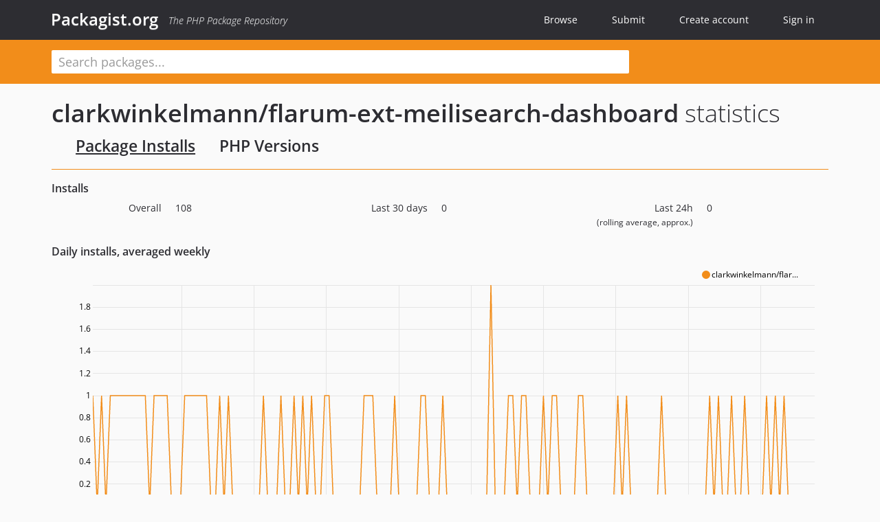

--- FILE ---
content_type: text/html; charset=UTF-8
request_url: https://packagist.org/packages/clarkwinkelmann/flarum-ext-meilisearch-dashboard/stats
body_size: 3456
content:
<!DOCTYPE html>
<html>
    <head>
        <meta charset="UTF-8" />

        <title>Install Statistics - clarkwinkelmann/flarum-ext-meilisearch-dashboard - Packagist.org</title>
        <meta name="description" content="The PHP Package Repository" />
        <meta name="author" content="Jordi Boggiano" />
        <meta name="canonical" href="https://packagist.org/packages/clarkwinkelmann/flarum-ext-meilisearch-dashboard/stats" />
        <meta name="viewport" content="width=device-width, initial-scale=1.0" />

        <link rel="shortcut icon" href="/favicon.ico?v=1767529556" />

        <link rel="stylesheet" href="/build/app.css?v=1767529556" />
            <link rel="stylesheet" href="/build/charts.css?v=1767529556" />

                <link rel="alternate" type="application/rss+xml" title="Newly Submitted Packages - Packagist.org" href="https://packagist.org/feeds/packages.rss" />
        <link rel="alternate" type="application/rss+xml" title="New Releases - Packagist.org" href="https://packagist.org/feeds/releases.rss" />
        
        <link rel="search" type="application/opensearchdescription+xml" href="/search.osd?v=1767529556" title="Packagist.org" />

        <script nonce="7XmpwQHzxHZPzXJ05rFvWw==">
            var onloadRecaptchaCallback = function() {
                document.querySelectorAll('.recaptcha-protected').forEach((el) => {
                    el.closest('form').querySelectorAll('button, input[type="submit"]').forEach((submit) => {
                        grecaptcha.render(submit, {
                            'sitekey' : '6LfKiPoUAAAAAGlKWkhEEx7X8muIVYy6oA0GNdX0',
                            'callback' : function (token) {
                                submit.form.submit();
                            }
                        });
                    })
                });
            };
        </script>
        
        <meta name="robots" content="noindex, nofollow">    </head>
    <body>
    <section class="wrap">
        <header class="navbar-wrapper navbar-fixed-top">
                        <nav class="container">
                <div class="navbar" role="navigation">
                    <div class="navbar-header">
                        <button type="button" class="navbar-toggle" data-toggle="collapse" data-target=".navbar-collapse">
                            <span class="sr-only">Toggle navigation</span>
                            <span class="icon-bar"></span>
                            <span class="icon-bar"></span>
                            <span class="icon-bar"></span>
                        </button>
                        <h1 class="navbar-brand"><a href="/">Packagist.org</a> <em class="hidden-sm hidden-xs">The PHP Package Repository</em></h1>
                    </div>

                    <div class="collapse navbar-collapse">
                        <ul class="nav navbar-nav">
                            <li>
                                <a href="/explore/">Browse</a>
                            </li>
                            <li>
                                <a href="/packages/submit">Submit</a>
                            </li>                            <li>
                                <a href="/register/">Create account</a>
                            </li>
                            <li class="nav-user">
                                <section class="nav-user-signin">
                                    <a href="/login/">Sign in</a>

                                    <section class="signin-box">
                                        <form action="/login/" method="POST" id="nav_login">
                                            <div class="input-group">
                                                <input class="form-control" type="text" id="_username" name="_username" placeholder="Username / Email">
                                                <span class="input-group-addon"><span class="icon-user"></span></span>
                                            </div>
                                            <div class="input-group">
                                                <input class="form-control" type="password" id="_password" name="_password" placeholder="Password">
                                                <span class="input-group-addon"><span class="icon-lock"></span></span>
                                            </div>

                                            <div class="checkbox">
                                                <label for="_remember_me">
                                                    <input type="checkbox" id="_remember_me" name="_remember_me" value="on" checked="checked" /> Remember me
                                                </label>
                                            </div>
                                            <div class="signin-box-buttons">
                                                <a href="/login/github" class="pull-right btn btn-primary btn-github"><span class="icon-github"></span>Use Github</a>
                                                <button type="submit" class="btn btn-success" id="_submit_mini" name="_submit">Log in</button>
                                            </div>
                                        </form>

                                        <div class="signin-box-register">
                                            <a href="/register/">No account yet? Create one now!</a>
                                        </div>
                                    </section>
                                </section>
                            </li>                        </ul>
                    </div>
                </div>
            </nav>
        </header>

        <section class="wrapper wrapper-search">
    <div class="container ">
        <form name="search_query" method="get" action="/search/" id="search-form" autocomplete="off">
            <div class="sortable row">
                <div class="col-xs-12 js-search-field-wrapper col-md-9">
                                                            <input type="search" id="search_query_query" name="query" required="required" autocomplete="off" placeholder="Search packages..." tabindex="1" class=" form-control" value="" />
                </div>
            </div>
        </form>    </div>
</section>


                
        
        <section class="wrapper">
            <section class="container content" role="main">
                                    <div id="search-container" class="hidden">
                        <div class="row">
                            <div class="search-list col-md-9"></div>

                            <div class="search-facets col-md-3">
                                <div class="search-facets-active-filters"></div>
                                <div class="search-facets-type"></div>
                                <div class="search-facets-tags"></div>
                            </div>
                        </div>

                        <div class="row">
                            <div class="col-md-9">
                                <div id="powered-by">
                                    Search by <a href="https://www.algolia.com/"><img src="/img/algolia-logo-light.svg?v=1767529556"></a>
                                </div>
                                <div id="pagination-container">
                                    <div class="pagination"></div>
                                </div>
                            </div>
                        </div>
                    </div>
                
                        
    <div class="row">
        <div class="col-xs-12 package">
            <div class="package-header">
                <h2 class="title">
                    <a href="/packages/clarkwinkelmann/flarum-ext-meilisearch-dashboard">clarkwinkelmann/flarum-ext-meilisearch-dashboard</a> statistics
                    <small class="header-menu-item active"><a href="/packages/clarkwinkelmann/flarum-ext-meilisearch-dashboard/stats">Package Installs</a></small><small class="header-menu-item "><a href="/packages/clarkwinkelmann/flarum-ext-meilisearch-dashboard/php-stats">PHP Versions</a></small>
                </h2>
            </div>
        </div>
    </div>


    <section class="row package-installs">
        <div class="col-lg-12">
            <h3>Installs</h3>

            <div class="row">
                <div class="col-md-4 col-xs-12">
                    <dl class="dl-horizontal">
                        <dt class="font-normal">Overall</dt>
                        <dd class="font-normal">108</dd>
                    </dl>
                </div>
                <div class="col-md-4 col-xs-12">
                    <dl class="dl-horizontal">
                        <dt class="font-normal">Last 30 days</dt>
                        <dd class="font-normal">0</dd>
                    </dl>
                </div>
                <div class="col-md-4 col-xs-12">
                    <dl class="dl-horizontal">
                        <dt class="font-normal">Last 24h<br><small>(rolling average, approx.)</small></dt>
                        <dd class="font-normal">0</dd>
                    </dl>
                </div>
            </div>

            <h3>Daily installs, averaged weekly</h3>
            <div class="row">
                <div class="col-xs-12">
                    <svg class="chart js-all-dls" width="500" height="200">
                        Sorry, the graph can't be displayed because your browser doesn't support &lt;svg&gt; html element.
                    </svg>
                </div>
            </div>

            <br>
            <h3>Daily installs per version, averaged weekly</h3>
            <div class="row package version-stats">
                <div class="col-xs-12 col-md-9 version-stats-chart">
                    <div style="position: relative">
                        <svg class="chart js-version-dls" width="500" height="200">
                            Sorry, the graph can't be displayed because your browser doesn't support &lt;svg&gt; html element.
                        </svg>
                    </div>
                </div>
                <div class="col-md-3 no-padding">
                    <div class="stats-toggle-wrapper">
                                                    <a class="stats-toggler" href="#dev-main" data-stats-type="version">Versions</a>
                            <a class="stats-toggler" href="#major/all" data-stats-type="major">Major Versions</a>
                                            </div>
                    <div class="stats-wrapper" data-stats-type="version">
                        <div class="package-aside versions-wrapper">
    <ul class="versions">
                                <li class="details-toggler version" data-version-id="dev-main" data-load-more="/versions/6686148.json">
                <a rel="nofollow noindex" href="#dev-main" class="version-number">dev-main</a>

                
                            </li>
                                <li class="details-toggler version" data-version-id="0.1.1" data-load-more="/versions/6802102.json">
                <a rel="nofollow noindex" href="#0.1.1" class="version-number">0.1.1</a>

                
                            </li>
                                <li class="details-toggler version last" data-version-id="0.1.0" data-load-more="/versions/6686147.json">
                <a rel="nofollow noindex" href="#0.1.0" class="version-number">0.1.0</a>

                
                            </li>
            </ul>
    <div class="hidden versions-expander">
        <i class="glyphicon glyphicon-chevron-down"></i>
    </div>
</div>

                    </div>
                                            <div class="stats-wrapper" data-stats-type="major">
                            <div class="package-aside versions-wrapper">
                                <ul class="versions">
                                                                                                                    <li class="details-toggler version open" data-version-id="major/all">
                                            <a href="#major/all" class="version-number">all</a>
                                        </li>
                                                                                                                    <li class="details-toggler version last" data-version-id="major/0">
                                            <a href="#major/0" class="version-number">0</a>
                                        </li>
                                                                    </ul>
                                <div class="hidden versions-expander">
                                    <i class="glyphicon glyphicon-chevron-down"></i>
                                </div>
                            </div>
                        </div>
                                    </div>
            </div>
        </div>
    </section>
            </section>
        </section>
    </section>

        <footer class="wrapper-footer">
            <nav class="container">
                <div class="row">
                    <ul class="social col-xs-7 col-sm-4 col-md-2 pull-right">
                        <li><a href="http://github.com/composer/packagist" title="GitHub"><span class="icon-github"></span></a></li>
                        <li><a href="https://x.com/packagist" title="Follow @packagist"><span class="icon-twitter"></span></a></li>
                        <li><a href="mailto:contact@packagist.org" title="Contact"><span class="icon-mail"></span></a></li>
                    </ul>

                    <ul class="col-xs-4 col-sm-4 col-md-2">
                        <li><a href="/about">About Packagist.org</a></li>
                        <li><a href="/feeds/" rel="nofollow">Atom/RSS Feeds</a></li>
                    </ul>

                    <div class="clearfix visible-xs-block"></div>

                    <ul class="col-xs-3 col-sm-4 col-md-2">
                        <li><a href="/statistics" rel="nofollow">Statistics</a></li>
                        <li><a href="/explore/">Browse Packages</a></li>
                    </ul>

                    <div class="clearfix visible-xs-block visible-sm-block"></div>

                    <ul class="col-xs-3 col-sm-4 col-md-2">
                        <li><a href="/apidoc">API</a></li>
                        <li><a href="/mirrors">Mirrors</a></li>
                    </ul>

                    <div class="clearfix visible-xs-block"></div>

                    <ul class="col-xs-3 col-sm-4 col-md-2">
                        <li><a href="https://status.packagist.org/">Status</a></li>
                        <li><a href="https://p.datadoghq.com/sb/x98w56x71erzshui-4a54c45f82bacc991e83302548934b6a">Dashboard</a></li>
                    </ul>
                </div>

                <div class="row sponsor">
                    <p class="col-xs-12 col-md-6"><a class="short" href="https://packagist.com/"><img alt="Private Packagist" src="/img/private-packagist.svg?v2?v=1767529556" /></a> provides maintenance and hosting</p>
                    <p class="col-xs-12 col-md-6"><a class="long" href="https://bunny.net/"><img alt="Bunny.net" src="/img/bunny-net.svg?v=1767529556" /></a> provides bandwidth and CDN</p>
                    <p class="col-xs-12 col-md-6"><a class="short" href="https://www.aikido.dev/"><img alt="Aikido" src="/img/aikido.svg?v=1767529556" /></a> provides malware detection</p>
                    <p class="col-xs-12 col-md-6"><a class="long" href="https://datadog.com/"><img alt="Datadog" src="/img/datadog.svg?v=1767529556" /></a> provides monitoring</p>
                    <p class="col-xs-12 text-center"><a href="/sponsor/">Sponsor Packagist.org &amp; Composer</a></p>
                </div>
            </nav>
        </footer>

        <script nonce="7XmpwQHzxHZPzXJ05rFvWw==">
            var algoliaConfig = {"app_id":"M58222SH95","search_key":"5ae4d03c98685bd7364c2e0fd819af05","index_name":"packagist"};
                        window.process = {
                env: { DEBUG: undefined },
            };
        </script>
        
        <script nonce="7XmpwQHzxHZPzXJ05rFvWw==" src="/build/app.js?v=1767529556"></script>

            <script nonce="7XmpwQHzxHZPzXJ05rFvWw==" src="/build/charts.js?v=1767529556"></script>
    <script nonce="7XmpwQHzxHZPzXJ05rFvWw==">
        (function () {
            var average = "weekly";
            var date = "2022-11-06";

            initPackageStats(average, date, "\/packages\/clarkwinkelmann\/flarum-ext-meilisearch-dashboard\/stats\/all.json", "\/packages\/clarkwinkelmann\/flarum-ext-meilisearch-dashboard\/stats\/_VERSION_.json");
        }());
    </script>
    </body>
</html>


--- FILE ---
content_type: application/javascript; charset=UTF-8
request_url: https://packagist.org/build/charts.js?v=1767529556
body_size: 152381
content:
(()=>{var bc=Object.create;var ls=Object.defineProperty;var wc=Object.getOwnPropertyDescriptor;var kc=Object.getOwnPropertyNames;var _c=Object.getPrototypeOf,Mc=Object.prototype.hasOwnProperty;var So=(a,c)=>()=>(c||a((c={exports:{}}).exports,c),c.exports);var Ac=(a,c,b,D)=>{if(c&&typeof c=="object"||typeof c=="function")for(let S of kc(c))!Mc.call(a,S)&&S!==b&&ls(a,S,{get:()=>c[S],enumerable:!(D=wc(c,S))||D.enumerable});return a};var Eo=(a,c,b)=>(b=a!=null?bc(_c(a)):{},Ac(c||!a||!a.__esModule?ls(b,"default",{value:a,enumerable:!0}):b,a));var No=So((Sc,Sa)=>{(function(){var a={version:"3.5.17"},c=[].slice,b=function(t){return c.call(t)},D=this.document;function S(t){return t&&(t.ownerDocument||t.document||t).documentElement}function P(t){return t&&(t.ownerDocument&&t.ownerDocument.defaultView||t.document&&t||t.defaultView)}if(D)try{b(D.documentElement.childNodes)[0].nodeType}catch(t){b=function(e){for(var n=e.length,r=new Array(n);n--;)r[n]=e[n];return r}}if(Date.now||(Date.now=function(){return+new Date}),D)try{D.createElement("DIV").style.setProperty("opacity",0,"")}catch(t){var W=this.Element.prototype,w=W.setAttribute,T=W.setAttributeNS,q=this.CSSStyleDeclaration.prototype,ft=q.setProperty;W.setAttribute=function(e,n){w.call(this,e,n+"")},W.setAttributeNS=function(e,n,r){T.call(this,e,n,r+"")},q.setProperty=function(e,n,r){ft.call(this,e,n+"",r)}}a.ascending=st;function st(t,e){return t<e?-1:t>e?1:t>=e?0:NaN}a.descending=function(t,e){return e<t?-1:e>t?1:e>=t?0:NaN},a.min=function(t,e){var n=-1,r=t.length,o,u;if(arguments.length===1){for(;++n<r;)if((u=t[n])!=null&&u>=u){o=u;break}for(;++n<r;)(u=t[n])!=null&&o>u&&(o=u)}else{for(;++n<r;)if((u=e.call(t,t[n],n))!=null&&u>=u){o=u;break}for(;++n<r;)(u=e.call(t,t[n],n))!=null&&o>u&&(o=u)}return o},a.max=function(t,e){var n=-1,r=t.length,o,u;if(arguments.length===1){for(;++n<r;)if((u=t[n])!=null&&u>=u){o=u;break}for(;++n<r;)(u=t[n])!=null&&u>o&&(o=u)}else{for(;++n<r;)if((u=e.call(t,t[n],n))!=null&&u>=u){o=u;break}for(;++n<r;)(u=e.call(t,t[n],n))!=null&&u>o&&(o=u)}return o},a.extent=function(t,e){var n=-1,r=t.length,o,u,d;if(arguments.length===1){for(;++n<r;)if((u=t[n])!=null&&u>=u){o=d=u;break}for(;++n<r;)(u=t[n])!=null&&(o>u&&(o=u),d<u&&(d=u))}else{for(;++n<r;)if((u=e.call(t,t[n],n))!=null&&u>=u){o=d=u;break}for(;++n<r;)(u=e.call(t,t[n],n))!=null&&(o>u&&(o=u),d<u&&(d=u))}return[o,d]};function tt(t){return t===null?NaN:+t}function et(t){return!isNaN(t)}a.sum=function(t,e){var n=0,r=t.length,o,u=-1;if(arguments.length===1)for(;++u<r;)et(o=+t[u])&&(n+=o);else for(;++u<r;)et(o=+e.call(t,t[u],u))&&(n+=o);return n},a.mean=function(t,e){var n=0,r=t.length,o,u=-1,d=r;if(arguments.length===1)for(;++u<r;)et(o=tt(t[u]))?n+=o:--d;else for(;++u<r;)et(o=tt(e.call(t,t[u],u)))?n+=o:--d;if(d)return n/d},a.quantile=function(t,e){var n=(t.length-1)*e+1,r=Math.floor(n),o=+t[r-1],u=n-r;return u?o+u*(t[r]-o):o},a.median=function(t,e){var n=[],r=t.length,o,u=-1;if(arguments.length===1)for(;++u<r;)et(o=tt(t[u]))&&n.push(o);else for(;++u<r;)et(o=tt(e.call(t,t[u],u)))&&n.push(o);if(n.length)return a.quantile(n.sort(st),.5)},a.variance=function(t,e){var n=t.length,r=0,o,u,d=0,f=-1,h=0;if(arguments.length===1)for(;++f<n;)et(o=tt(t[f]))&&(u=o-r,r+=u/++h,d+=u*(o-r));else for(;++f<n;)et(o=tt(e.call(t,t[f],f)))&&(u=o-r,r+=u/++h,d+=u*(o-r));if(h>1)return d/(h-1)},a.deviation=function(){var t=a.variance.apply(this,arguments);return t&&Math.sqrt(t)};function V(t){return{left:function(e,n,r,o){for(arguments.length<3&&(r=0),arguments.length<4&&(o=e.length);r<o;){var u=r+o>>>1;t(e[u],n)<0?r=u+1:o=u}return r},right:function(e,n,r,o){for(arguments.length<3&&(r=0),arguments.length<4&&(o=e.length);r<o;){var u=r+o>>>1;t(e[u],n)>0?o=u:r=u+1}return r}}}var nt=V(st);a.bisectLeft=nt.left,a.bisect=a.bisectRight=nt.right,a.bisector=function(t){return V(t.length===1?function(e,n){return st(t(e),n)}:t)},a.shuffle=function(t,e,n){(r=arguments.length)<3&&(n=t.length,r<2&&(e=0));for(var r=n-e,o,u;r;)u=Math.random()*r--|0,o=t[r+e],t[r+e]=t[u+e],t[u+e]=o;return t},a.permute=function(t,e){for(var n=e.length,r=new Array(n);n--;)r[n]=t[e[n]];return r},a.pairs=function(t){for(var e=0,n=t.length-1,r,o=t[0],u=new Array(n<0?0:n);e<n;)u[e]=[r=o,o=t[++e]];return u},a.transpose=function(t){if(!(u=t.length))return[];for(var e=-1,n=a.min(t,K),r=new Array(n);++e<n;)for(var o=-1,u,d=r[e]=new Array(u);++o<u;)d[o]=t[o][e];return r};function K(t){return t.length}a.zip=function(){return a.transpose(arguments)},a.keys=function(t){var e=[];for(var n in t)e.push(n);return e},a.values=function(t){var e=[];for(var n in t)e.push(t[n]);return e},a.entries=function(t){var e=[];for(var n in t)e.push({key:n,value:t[n]});return e},a.merge=function(t){for(var e=t.length,n,r=-1,o=0,u,d;++r<e;)o+=t[r].length;for(u=new Array(o);--e>=0;)for(d=t[e],n=d.length;--n>=0;)u[--o]=d[n];return u};var I=Math.abs;a.range=function(t,e,n){if(arguments.length<3&&(n=1,arguments.length<2&&(e=t,t=0)),(e-t)/n===1/0)throw new Error("infinite range");var r=[],o=R(I(n)),u=-1,d;if(t*=o,e*=o,n*=o,n<0)for(;(d=t+n*++u)>e;)r.push(d/o);else for(;(d=t+n*++u)<e;)r.push(d/o);return r};function R(t){for(var e=1;t*e%1;)e*=10;return e}function it(t,e){for(var n in e)Object.defineProperty(t.prototype,n,{value:e[n],enumerable:!1})}a.map=function(t,e){var n=new X;if(t instanceof X)t.forEach(function(f,h){n.set(f,h)});else if(Array.isArray(t)){var r=-1,o=t.length,u;if(arguments.length===1)for(;++r<o;)n.set(r,t[r]);else for(;++r<o;)n.set(e.call(t,u=t[r],r),u)}else for(var d in t)n.set(d,t[d]);return n};function X(){this._=Object.create(null)}var z="__proto__",s="\0";it(X,{has:E,get:function(t){return this._[F(t)]},set:function(t,e){return this._[F(t)]=e},remove:M,keys:U,values:function(){var t=[];for(var e in this._)t.push(this._[e]);return t},entries:function(){var t=[];for(var e in this._)t.push({key:j(e),value:this._[e]});return t},size:ut,empty:bt,forEach:function(t){for(var e in this._)t.call(this,j(e),this._[e])}});function F(t){return(t+="")===z||t[0]===s?s+t:t}function j(t){return(t+="")[0]===s?t.slice(1):t}function E(t){return F(t)in this._}function M(t){return(t=F(t))in this._&&delete this._[t]}function U(){var t=[];for(var e in this._)t.push(j(e));return t}function ut(){var t=0;for(var e in this._)++t;return t}function bt(){for(var t in this._)return!1;return!0}a.nest=function(){var t={},e=[],n=[],r,o;function u(f,h,g){if(g>=e.length)return o?o.call(t,h):r?h.sort(r):h;for(var m=-1,k=h.length,N=e[g++],Z,ht,H,G=new X,Q;++m<k;)(Q=G.get(Z=N(ht=h[m])))?Q.push(ht):G.set(Z,[ht]);return f?(ht=f(),H=function(dt,J){ht.set(dt,u(f,J,g))}):(ht={},H=function(dt,J){ht[dt]=u(f,J,g)}),G.forEach(H),ht}function d(f,h){if(h>=e.length)return f;var g=[],m=n[h++];return f.forEach(function(k,N){g.push({key:k,values:d(N,h)})}),m?g.sort(function(k,N){return m(k.key,N.key)}):g}return t.map=function(f,h){return u(h,f,0)},t.entries=function(f){return d(u(a.map,f,0),0)},t.key=function(f){return e.push(f),t},t.sortKeys=function(f){return n[e.length-1]=f,t},t.sortValues=function(f){return r=f,t},t.rollup=function(f){return o=f,t},t},a.set=function(t){var e=new rt;if(t)for(var n=0,r=t.length;n<r;++n)e.add(t[n]);return e};function rt(){this._=Object.create(null)}it(rt,{has:E,add:function(t){return this._[F(t+="")]=!0,t},remove:M,values:U,size:ut,empty:bt,forEach:function(t){for(var e in this._)t.call(this,j(e))}}),a.behavior={};function x(t){return t}a.rebind=function(t,e){for(var n=1,r=arguments.length,o;++n<r;)t[o=arguments[n]]=C(t,e,e[o]);return t};function C(t,e,n){return function(){var r=n.apply(e,arguments);return r===e?t:r}}function Y(t,e){if(e in t)return e;e=e.charAt(0).toUpperCase()+e.slice(1);for(var n=0,r=at.length;n<r;++n){var o=at[n]+e;if(o in t)return o}}var at=["webkit","ms","moz","Moz","o","O"];function xt(){}a.dispatch=function(){for(var t=new _t,e=-1,n=arguments.length;++e<n;)t[arguments[e]]=y(t);return t};function _t(){}_t.prototype.on=function(t,e){var n=t.indexOf("."),r="";if(n>=0&&(r=t.slice(n+1),t=t.slice(0,n)),t)return arguments.length<2?this[t].on(r):this[t].on(r,e);if(arguments.length===2){if(e==null)for(t in this)this.hasOwnProperty(t)&&this[t].on(r,null);return this}};function y(t){var e=[],n=new X;function r(){for(var o=e,u=-1,d=o.length,f;++u<d;)(f=o[u].on)&&f.apply(this,arguments);return t}return r.on=function(o,u){var d=n.get(o),f;return arguments.length<2?d&&d.on:(d&&(d.on=null,e=e.slice(0,f=e.indexOf(d)).concat(e.slice(f+1)),n.remove(o)),u&&e.push(n.set(o,{on:u})),t)},r}a.event=null;function O(){a.event.preventDefault()}function pt(){for(var t=a.event,e;e=t.sourceEvent;)t=e;return t}function mt(t){for(var e=new _t,n=0,r=arguments.length;++n<r;)e[arguments[n]]=y(e);return e.of=function(o,u){return function(d){try{var f=d.sourceEvent=a.event;d.target=t,a.event=d,e[d.type].apply(o,u)}finally{a.event=f}}},e}a.requote=function(t){return t.replace(lt,"\\$&")};var lt=/[\\\^\$\*\+\?\|\[\]\(\)\.\{\}]/g,gt={}.__proto__?function(t,e){t.__proto__=e}:function(t,e){for(var n in e)t[n]=e[n]};function Et(t){return gt(t,L),t}var Ft=function(t,e){return e.querySelector(t)},Yt=function(t,e){return e.querySelectorAll(t)},Mt=function(t,e){var n=t.matches||t[Y(t,"matchesSelector")];return Mt=function(r,o){return n.call(r,o)},Mt(t,e)};typeof Sizzle=="function"&&(Ft=function(t,e){return Sizzle(t,e)[0]||null},Yt=Sizzle,Mt=Sizzle.matchesSelector),a.selection=function(){return a.select(D.documentElement)};var L=a.selection.prototype=[];L.select=function(t){var e=[],n,r,o,u;t=vt(t);for(var d=-1,f=this.length;++d<f;){e.push(n=[]),n.parentNode=(o=this[d]).parentNode;for(var h=-1,g=o.length;++h<g;)(u=o[h])?(n.push(r=t.call(u,u.__data__,h,d)),r&&"__data__"in u&&(r.__data__=u.__data__)):n.push(null)}return Et(e)};function vt(t){return typeof t=="function"?t:function(){return Ft(t,this)}}L.selectAll=function(t){var e=[],n,r;t=$(t);for(var o=-1,u=this.length;++o<u;)for(var d=this[o],f=-1,h=d.length;++f<h;)(r=d[f])&&(e.push(n=b(t.call(r,r.__data__,f,o))),n.parentNode=r);return Et(e)};function $(t){return typeof t=="function"?t:function(){return Yt(t,this)}}var kt="http://www.w3.org/1999/xhtml",Lt={svg:"http://www.w3.org/2000/svg",xhtml:kt,xlink:"http://www.w3.org/1999/xlink",xml:"http://www.w3.org/XML/1998/namespace",xmlns:"http://www.w3.org/2000/xmlns/"};a.ns={prefix:Lt,qualify:function(t){var e=t.indexOf(":"),n=t;return e>=0&&(n=t.slice(0,e))!=="xmlns"&&(t=t.slice(e+1)),Lt.hasOwnProperty(n)?{space:Lt[n],local:t}:t}},L.attr=function(t,e){if(arguments.length<2){if(typeof t=="string"){var n=this.node();return t=a.ns.qualify(t),t.local?n.getAttributeNS(t.space,t.local):n.getAttribute(t)}for(e in t)this.each(ie(e,t[e]));return this}return this.each(ie(t,e))};function ie(t,e){t=a.ns.qualify(t);function n(){this.removeAttribute(t)}function r(){this.removeAttributeNS(t.space,t.local)}function o(){this.setAttribute(t,e)}function u(){this.setAttributeNS(t.space,t.local,e)}function d(){var h=e.apply(this,arguments);h==null?this.removeAttribute(t):this.setAttribute(t,h)}function f(){var h=e.apply(this,arguments);h==null?this.removeAttributeNS(t.space,t.local):this.setAttributeNS(t.space,t.local,h)}return e==null?t.local?r:n:typeof e=="function"?t.local?f:d:t.local?u:o}function ve(t){return t.trim().replace(/\s+/g," ")}L.classed=function(t,e){if(arguments.length<2){if(typeof t=="string"){var n=this.node(),r=(t=Vt(t)).length,o=-1;if(e=n.classList){for(;++o<r;)if(!e.contains(t[o]))return!1}else for(e=n.getAttribute("class");++o<r;)if(!Ot(t[o]).test(e))return!1;return!0}for(e in t)this.each(Qt(e,t[e]));return this}return this.each(Qt(t,e))};function Ot(t){return new RegExp("(?:^|\\s+)"+a.requote(t)+"(?:\\s+|$)","g")}function Vt(t){return(t+"").trim().split(/^|\s+/)}function Qt(t,e){t=Vt(t).map(we);var n=t.length;function r(){for(var u=-1;++u<n;)t[u](this,e)}function o(){for(var u=-1,d=e.apply(this,arguments);++u<n;)t[u](this,d)}return typeof e=="function"?o:r}function we(t){var e=Ot(t);return function(n,r){if(o=n.classList)return r?o.add(t):o.remove(t);var o=n.getAttribute("class")||"";r?(e.lastIndex=0,e.test(o)||n.setAttribute("class",ve(o+" "+t))):n.setAttribute("class",ve(o.replace(e," ")))}}L.style=function(t,e,n){var r=arguments.length;if(r<3){if(typeof t!="string"){r<2&&(e="");for(n in t)this.each(Pt(n,t[n],e));return this}if(r<2){var o=this.node();return P(o).getComputedStyle(o,null).getPropertyValue(t)}n=""}return this.each(Pt(t,e,n))};function Pt(t,e,n){function r(){this.style.removeProperty(t)}function o(){this.style.setProperty(t,e,n)}function u(){var d=e.apply(this,arguments);d==null?this.style.removeProperty(t):this.style.setProperty(t,d,n)}return e==null?r:typeof e=="function"?u:o}L.property=function(t,e){if(arguments.length<2){if(typeof t=="string")return this.node()[t];for(e in t)this.each(ae(e,t[e]));return this}return this.each(ae(t,e))};function ae(t,e){function n(){delete this[t]}function r(){this[t]=e}function o(){var u=e.apply(this,arguments);u==null?delete this[t]:this[t]=u}return e==null?n:typeof e=="function"?o:r}L.text=function(t){return arguments.length?this.each(typeof t=="function"?function(){var e=t.apply(this,arguments);this.textContent=e==null?"":e}:t==null?function(){this.textContent=""}:function(){this.textContent=t}):this.node().textContent},L.html=function(t){return arguments.length?this.each(typeof t=="function"?function(){var e=t.apply(this,arguments);this.innerHTML=e==null?"":e}:t==null?function(){this.innerHTML=""}:function(){this.innerHTML=t}):this.node().innerHTML},L.append=function(t){return t=Jt(t),this.select(function(){return this.appendChild(t.apply(this,arguments))})};function Jt(t){function e(){var r=this.ownerDocument,o=this.namespaceURI;return o===kt&&r.documentElement.namespaceURI===kt?r.createElement(t):r.createElementNS(o,t)}function n(){return this.ownerDocument.createElementNS(t.space,t.local)}return typeof t=="function"?t:(t=a.ns.qualify(t)).local?n:e}L.insert=function(t,e){return t=Jt(t),e=vt(e),this.select(function(){return this.insertBefore(t.apply(this,arguments),e.apply(this,arguments)||null)})},L.remove=function(){return this.each(ke)};function ke(){var t=this.parentNode;t&&t.removeChild(this)}L.data=function(t,e){var n=-1,r=this.length,o,u;if(!arguments.length){for(t=new Array(r=(o=this[0]).length);++n<r;)(u=o[n])&&(t[n]=u.__data__);return t}function d(m,k){var N,Z=m.length,ht=k.length,H=Math.min(Z,ht),G=new Array(ht),Q=new Array(ht),dt=new Array(Z),J,ot;if(e){var Dt=new X,St=new Array(Z),Nt;for(N=-1;++N<Z;)(J=m[N])&&(Dt.has(Nt=e.call(J,J.__data__,N))?dt[N]=J:Dt.set(Nt,J),St[N]=Nt);for(N=-1;++N<ht;)(J=Dt.get(Nt=e.call(k,ot=k[N],N)))?J!==!0&&(G[N]=J,J.__data__=ot):Q[N]=Zt(ot),Dt.set(Nt,!0);for(N=-1;++N<Z;)N in St&&Dt.get(St[N])!==!0&&(dt[N]=m[N])}else{for(N=-1;++N<H;)J=m[N],ot=k[N],J?(J.__data__=ot,G[N]=J):Q[N]=Zt(ot);for(;N<ht;++N)Q[N]=Zt(k[N]);for(;N<Z;++N)dt[N]=m[N]}Q.update=G,Q.parentNode=G.parentNode=dt.parentNode=m.parentNode,f.push(Q),h.push(G),g.push(dt)}var f=ye([]),h=Et([]),g=Et([]);if(typeof t=="function")for(;++n<r;)d(o=this[n],t.call(o,o.parentNode.__data__,n));else for(;++n<r;)d(o=this[n],t);return h.enter=function(){return f},h.exit=function(){return g},h};function Zt(t){return{__data__:t}}L.datum=function(t){return arguments.length?this.property("__data__",t):this.property("__data__")},L.filter=function(t){var e=[],n,r,o;typeof t!="function"&&(t=se(t));for(var u=0,d=this.length;u<d;u++){e.push(n=[]),n.parentNode=(r=this[u]).parentNode;for(var f=0,h=r.length;f<h;f++)(o=r[f])&&t.call(o,o.__data__,f,u)&&n.push(o)}return Et(e)};function se(t){return function(){return Mt(this,t)}}L.order=function(){for(var t=-1,e=this.length;++t<e;)for(var n=this[t],r=n.length-1,o=n[r],u;--r>=0;)(u=n[r])&&(o&&o!==u.nextSibling&&o.parentNode.insertBefore(u,o),o=u);return this},L.sort=function(t){t=Te.apply(this,arguments);for(var e=-1,n=this.length;++e<n;)this[e].sort(t);return this.order()};function Te(t){return arguments.length||(t=st),function(e,n){return e&&n?t(e.__data__,n.__data__):!e-!n}}L.each=function(t){return Bt(this,function(e,n,r){t.call(e,e.__data__,n,r)})};function Bt(t,e){for(var n=0,r=t.length;n<r;n++)for(var o=t[n],u=0,d=o.length,f;u<d;u++)(f=o[u])&&e(f,u,n);return t}L.call=function(t){var e=b(arguments);return t.apply(e[0]=this,e),this},L.empty=function(){return!this.node()},L.node=function(){for(var t=0,e=this.length;t<e;t++)for(var n=this[t],r=0,o=n.length;r<o;r++){var u=n[r];if(u)return u}return null},L.size=function(){var t=0;return Bt(this,function(){++t}),t};function ye(t){return gt(t,Se),t}var Se=[];a.selection.enter=ye,a.selection.enter.prototype=Se,Se.append=L.append,Se.empty=L.empty,Se.node=L.node,Se.call=L.call,Se.size=L.size,Se.select=function(t){for(var e=[],n,r,o,u,d,f=-1,h=this.length;++f<h;){o=(u=this[f]).update,e.push(n=[]),n.parentNode=u.parentNode;for(var g=-1,m=u.length;++g<m;)(d=u[g])?(n.push(o[g]=r=t.call(u.parentNode,d.__data__,g,f)),r.__data__=d.__data__):n.push(null)}return Et(e)},Se.insert=function(t,e){return arguments.length<2&&(e=Ke(this)),L.insert.call(this,t,e)};function Ke(t){var e,n;return function(r,o,u){var d=t[u].update,f=d.length,h;for(u!=n&&(n=u,e=0),o>=e&&(e=o+1);!(h=d[e])&&++e<f;);return h}}a.select=function(t){var e;return typeof t=="string"?(e=[Ft(t,D)],e.parentNode=D.documentElement):(e=[t],e.parentNode=S(t)),Et([e])},a.selectAll=function(t){var e;return typeof t=="string"?(e=b(Yt(t,D)),e.parentNode=D.documentElement):(e=b(t),e.parentNode=null),Et([e])},L.on=function(t,e,n){var r=arguments.length;if(r<3){if(typeof t!="string"){r<2&&(e=!1);for(n in t)this.each(Ye(n,t[n],e));return this}if(r<2)return(r=this.node()["__on"+t])&&r._;n=!1}return this.each(Ye(t,e,n))};function Ye(t,e,n){var r="__on"+t,o=t.indexOf("."),u=cn;o>0&&(t=t.slice(0,o));var d=Qe.get(t);d&&(t=d,u=an);function f(){var m=this[r];m&&(this.removeEventListener(t,m,m.$),delete this[r])}function h(){var m=u(e,b(arguments));f.call(this),this.addEventListener(t,this[r]=m,m.$=n),m._=e}function g(){var m=new RegExp("^__on([^.]+)"+a.requote(t)+"$"),k;for(var N in this)if(k=N.match(m)){var Z=this[N];this.removeEventListener(k[1],Z,Z.$),delete this[N]}}return o?e?h:f:e?xt:g}var Qe=a.map({mouseenter:"mouseover",mouseleave:"mouseout"});D&&Qe.forEach(function(t){"on"+t in D&&Qe.remove(t)});function cn(t,e){return function(n){var r=a.event;a.event=n,e[0]=this.__data__;try{t.apply(this,e)}finally{a.event=r}}}function an(t,e){var n=cn(t,e);return function(r){var o=this,u=r.relatedTarget;(!u||u!==o&&!(u.compareDocumentPosition(o)&8))&&n.call(o,r)}}var Ut,qe=0;function Wt(t){var e=".dragsuppress-"+ ++qe,n="click"+e,r=a.select(P(t)).on("touchmove"+e,O).on("dragstart"+e,O).on("selectstart"+e,O);if(Ut==null&&(Ut="onselectstart"in t?!1:Y(t.style,"userSelect")),Ut){var o=S(t).style,u=o[Ut];o[Ut]="none"}return function(d){if(r.on(e,null),Ut&&(o[Ut]=u),d){var f=function(){r.on(n,null)};r.on(n,function(){O(),f()},!0),setTimeout(f,0)}}}a.mouse=function(t){return me(t,pt())};var qt=this.navigator&&/WebKit/.test(this.navigator.userAgent)?-1:0;function me(t,e){e.changedTouches&&(e=e.changedTouches[0]);var n=t.ownerSVGElement||t;if(n.createSVGPoint){var r=n.createSVGPoint();if(qt<0){var o=P(t);if(o.scrollX||o.scrollY){n=a.select("body").append("svg").style({position:"absolute",top:0,left:0,margin:0,padding:0,border:"none"},"important");var u=n[0][0].getScreenCTM();qt=!(u.f||u.e),n.remove()}}return qt?(r.x=e.pageX,r.y=e.pageY):(r.x=e.clientX,r.y=e.clientY),r=r.matrixTransform(t.getScreenCTM().inverse()),[r.x,r.y]}var d=t.getBoundingClientRect();return[e.clientX-d.left-t.clientLeft,e.clientY-d.top-t.clientTop]}a.touch=function(t,e,n){if(arguments.length<3&&(n=e,e=pt().changedTouches),e){for(var r=0,o=e.length,u;r<o;++r)if((u=e[r]).identifier===n)return me(t,u)}},a.behavior.drag=function(){var t=mt(o,"drag","dragstart","dragend"),e=null,n=u(xt,a.mouse,P,"mousemove","mouseup"),r=u(Ce,a.touch,x,"touchmove","touchend");function o(){this.on("mousedown.drag",n).on("touchstart.drag",r)}function u(d,f,h,g,m){return function(){var k=this,N=a.event.target.correspondingElement||a.event.target,Z=k.parentNode,ht=t.of(k,arguments),H=0,G=d(),Q=".drag"+(G==null?"":"-"+G),dt,J=a.select(h(N)).on(g+Q,St).on(m+Q,Nt),ot=Wt(N),Dt=f(Z,G);e?(dt=e.apply(k,arguments),dt=[dt.x-Dt[0],dt.y-Dt[1]]):dt=[0,0],ht({type:"dragstart"});function St(){var Ct=f(Z,G),Xt,$t;!Ct||(Xt=Ct[0]-Dt[0],$t=Ct[1]-Dt[1],H|=Xt|$t,Dt=Ct,ht({type:"drag",x:Ct[0]+dt[0],y:Ct[1]+dt[1],dx:Xt,dy:$t}))}function Nt(){!f(Z,G)||(J.on(g+Q,null).on(m+Q,null),ot(H),ht({type:"dragend"}))}}}return o.origin=function(d){return arguments.length?(e=d,o):e},a.rebind(o,t,"on")};function Ce(){return a.event.changedTouches[0].identifier}a.touches=function(t,e){return arguments.length<2&&(e=pt().touches),e?b(e).map(function(n){var r=me(t,n);return r.identifier=n.identifier,r}):[]};var te=1e-6,Xe=te*te,he=Math.PI,Pe=2*he,Ee=Pe-te,de=he/2,pe=he/180,Ae=180/he;function tn(t){return t>0?1:t<0?-1:0}function Nn(t,e,n){return(e[0]-t[0])*(n[1]-t[1])-(e[1]-t[1])*(n[0]-t[0])}function dr(t){return t>1?0:t<-1?he:Math.acos(t)}function qn(t){return t>1?de:t<-1?-de:Math.asin(t)}function xi(t){return((t=Math.exp(t))-1/t)/2}function Zi(t){return((t=Math.exp(t))+1/t)/2}function Ki(t){return((t=Math.exp(2*t))-1)/(t+1)}function Qi(t){return(t=Math.sin(t/2))*t}var Sr=Math.SQRT2,Vr=2,Ji=4;a.interpolateZoom=function(t,e){var n=t[0],r=t[1],o=t[2],u=e[0],d=e[1],f=e[2],h=u-n,g=d-r,m=h*h+g*g,k,N;if(m<Xe)N=Math.log(f/o)/Sr,k=function(dt){return[n+dt*h,r+dt*g,o*Math.exp(Sr*dt*N)]};else{var Z=Math.sqrt(m),ht=(f*f-o*o+Ji*m)/(2*o*Vr*Z),H=(f*f-o*o-Ji*m)/(2*f*Vr*Z),G=Math.log(Math.sqrt(ht*ht+1)-ht),Q=Math.log(Math.sqrt(H*H+1)-H);N=(Q-G)/Sr,k=function(dt){var J=dt*N,ot=Zi(G),Dt=o/(Vr*Z)*(ot*Ki(Sr*J+G)-xi(G));return[n+Dt*h,r+Dt*g,o*ot/Zi(Sr*J+G)]}}return k.duration=N*1e3,k},a.behavior.zoom=function(){var t={x:0,y:0,k:1},e,n,r,o=[960,500],u=hr,d=250,f=0,h="mousedown.zoom",g="mousemove.zoom",m="mouseup.zoom",k,N="touchstart.zoom",Z,ht=mt(J,"zoomstart","zoom","zoomend"),H,G,Q,dt;Nr||(Nr="onwheel"in D?(Er=function(){return-a.event.deltaY*(a.event.deltaMode?120:1)},"wheel"):"onmousewheel"in D?(Er=function(){return a.event.wheelDelta},"mousewheel"):(Er=function(){return-a.event.detail},"MozMousePixelScroll"));function J(It){It.on(h,ce).on(Nr+".zoom",Kt).on("dblclick.zoom",oe).on(N,zt)}J.event=function(It){It.each(function(){var re=ht.of(this,arguments),be=t;Hr?a.select(this).transition().each("start.zoom",function(){t=this.__chart__||{x:0,y:0,k:1},$t(re)}).tween("zoom:zoom",function(){var Le=o[0],Fe=o[1],Ue=n?n[0]:Le/2,$e=n?n[1]:Fe/2,Sn=a.interpolateZoom([(Ue-t.x)/t.k,($e-t.y)/t.k,Le/t.k],[(Ue-be.x)/be.k,($e-be.y)/be.k,Le/be.k]);return function(Wn){var En=Sn(Wn),In=Le/En[2];this.__chart__=t={x:Ue-En[0]*In,y:$e-En[1]*In,k:In},fe(re)}}).each("interrupt.zoom",function(){ue(re)}).each("end.zoom",function(){ue(re)}):(this.__chart__=t,$t(re),fe(re),ue(re))})},J.translate=function(It){return arguments.length?(t={x:+It[0],y:+It[1],k:t.k},Xt(),J):[t.x,t.y]},J.scale=function(It){return arguments.length?(t={x:t.x,y:t.y,k:null},St(+It),Xt(),J):t.k},J.scaleExtent=function(It){return arguments.length?(u=It==null?hr:[+It[0],+It[1]],J):u},J.center=function(It){return arguments.length?(r=It&&[+It[0],+It[1]],J):r},J.size=function(It){return arguments.length?(o=It&&[+It[0],+It[1]],J):o},J.duration=function(It){return arguments.length?(d=+It,J):d},J.x=function(It){return arguments.length?(G=It,H=It.copy(),t={x:0,y:0,k:1},J):G},J.y=function(It){return arguments.length?(dt=It,Q=It.copy(),t={x:0,y:0,k:1},J):dt};function ot(It){return[(It[0]-t.x)/t.k,(It[1]-t.y)/t.k]}function Dt(It){return[It[0]*t.k+t.x,It[1]*t.k+t.y]}function St(It){t.k=Math.max(u[0],Math.min(u[1],It))}function Nt(It,re){re=Dt(re),t.x+=It[0]-re[0],t.y+=It[1]-re[1]}function Ct(It,re,be,Le){It.__chart__={x:t.x,y:t.y,k:t.k},St(Math.pow(2,Le)),Nt(n=re,be),It=a.select(It),d>0&&(It=It.transition().duration(d)),It.call(J.event)}function Xt(){G&&G.domain(H.range().map(function(It){return(It-t.x)/t.k}).map(H.invert)),dt&&dt.domain(Q.range().map(function(It){return(It-t.y)/t.k}).map(Q.invert))}function $t(It){f++||It({type:"zoomstart"})}function fe(It){Xt(),It({type:"zoom",scale:t.k,translate:[t.x,t.y]})}function ue(It){--f||(It({type:"zoomend"}),n=null)}function ce(){var It=this,re=ht.of(It,arguments),be=0,Le=a.select(P(It)).on(g,$e).on(m,Sn),Fe=ot(a.mouse(It)),Ue=Wt(It);ka.call(It),$t(re);function $e(){be=1,Nt(a.mouse(It),Fe),fe(re)}function Sn(){Le.on(g,null).on(m,null),Ue(be),ue(re)}}function zt(){var It=this,re=ht.of(It,arguments),be={},Le=0,Fe,Ue=".zoom-"+a.event.changedTouches[0].identifier,$e="touchmove"+Ue,Sn="touchend"+Ue,Wn=[],En=a.select(It),In=Wt(It);Bn(),$t(re),En.on(h,null).on(N,Bn);function Mn(){var nr=a.touches(It);return Fe=t.k,nr.forEach(function(bn){bn.identifier in be&&(be[bn.identifier]=ot(bn))}),nr}function Bn(){var nr=a.event.target;a.select(nr).on($e,jr).on(Sn,xc),Wn.push(nr);for(var bn=a.event.changedTouches,Gn=0,fr=bn.length;Gn<fr;++Gn)be[bn[Gn].identifier]=null;var Un=Mn(),mi=Date.now();if(Un.length===1){if(mi-Z<500){var Yr=Un[0];Ct(It,Yr,be[Yr.identifier],Math.floor(Math.log(t.k)/Math.LN2)+1),O()}Z=mi}else if(Un.length>1){var Yr=Un[0],Cr=Un[1],Ca=Yr[0]-Cr[0],ss=Yr[1]-Cr[1];Le=Ca*Ca+ss*ss}}function jr(){var nr=a.touches(It),bn,Gn,fr,Un;ka.call(It);for(var mi=0,Yr=nr.length;mi<Yr;++mi,Un=null)if(fr=nr[mi],Un=be[fr.identifier]){if(Gn)break;bn=fr,Gn=Un}if(Un){var Cr=(Cr=fr[0]-bn[0])*Cr+(Cr=fr[1]-bn[1])*Cr,Ca=Le&&Math.sqrt(Cr/Le);bn=[(bn[0]+fr[0])/2,(bn[1]+fr[1])/2],Gn=[(Gn[0]+Un[0])/2,(Gn[1]+Un[1])/2],St(Ca*Fe)}Z=null,Nt(bn,Gn),fe(re)}function xc(){if(a.event.touches.length){for(var nr=a.event.changedTouches,bn=0,Gn=nr.length;bn<Gn;++bn)delete be[nr[bn].identifier];for(var fr in be)return void Mn()}a.selectAll(Wn).on(Ue,null),En.on(h,ce).on(N,zt),In(),ue(re)}}function Kt(){var It=ht.of(this,arguments);k?clearTimeout(k):(ka.call(this),e=ot(n=r||a.mouse(this)),$t(It)),k=setTimeout(function(){k=null,ue(It)},50),O(),St(Math.pow(2,Er()*.002)*t.k),Nt(n,e),fe(It)}function oe(){var It=a.mouse(this),re=Math.log(t.k)/Math.LN2;Ct(this,It,ot(It),a.event.shiftKey?Math.ceil(re)-1:Math.floor(re)+1)}return a.rebind(J,ht,"on")};var hr=[0,1/0],Er,Nr;a.color=Zn;function Zn(){}Zn.prototype.toString=function(){return this.rgb()+""},a.hsl=Tn;function Tn(t,e,n){return this instanceof Tn?(this.h=+t,this.s=+e,void(this.l=+n)):arguments.length<2?t instanceof Tn?new Tn(t.h,t.s,t.l):Mi(""+t,Pr,Tn):new Tn(t,e,n)}var Xr=Tn.prototype=new Zn;Xr.brighter=function(t){return t=Math.pow(.7,arguments.length?t:1),new Tn(this.h,this.s,this.l/t)},Xr.darker=function(t){return t=Math.pow(.7,arguments.length?t:1),new Tn(this.h,this.s,t*this.l)},Xr.rgb=function(){return bi(this.h,this.s,this.l)};function bi(t,e,n){var r,o;t=isNaN(t)?0:(t%=360)<0?t+360:t,e=isNaN(e)||e<0?0:e>1?1:e,n=n<0?0:n>1?1:n,o=n<=.5?n*(1+e):n+e-n*e,r=2*n-o;function u(f){return f>360?f-=360:f<0&&(f+=360),f<60?r+(o-r)*f/60:f<180?o:f<240?r+(o-r)*(240-f)/60:r}function d(f){return Math.round(u(f)*255)}return new un(d(t+120),d(t),d(t-120))}a.hcl=wn;function wn(t,e,n){return this instanceof wn?(this.h=+t,this.c=+e,void(this.l=+n)):arguments.length<2?t instanceof wn?new wn(t.h,t.c,t.l):t instanceof Fn?_i(t.l,t.a,t.b):_i((t=Ai((t=a.rgb(t)).r,t.g,t.b)).l,t.a,t.b):new wn(t,e,n)}var Gr=wn.prototype=new Zn;Gr.brighter=function(t){return new wn(this.h,this.c,Math.min(100,this.l+Tr*(arguments.length?t:1)))},Gr.darker=function(t){return new wn(this.h,this.c,Math.max(0,this.l-Tr*(arguments.length?t:1)))},Gr.rgb=function(){return Ur(this.h,this.c,this.l).rgb()};function Ur(t,e,n){return isNaN(t)&&(t=0),isNaN(e)&&(e=0),new Fn(n,Math.cos(t*=pe)*e,Math.sin(t)*e)}a.lab=Fn;function Fn(t,e,n){return this instanceof Fn?(this.l=+t,this.a=+e,void(this.b=+n)):arguments.length<2?t instanceof Fn?new Fn(t.l,t.a,t.b):t instanceof wn?Ur(t.h,t.c,t.l):Ai((t=un(t)).r,t.g,t.b):new Fn(t,e,n)}var Tr=18,$i=.95047,Zr=1,ta=1.08883,wi=Fn.prototype=new Zn;wi.brighter=function(t){return new Fn(Math.min(100,this.l+Tr*(arguments.length?t:1)),this.a,this.b)},wi.darker=function(t){return new Fn(Math.max(0,this.l-Tr*(arguments.length?t:1)),this.a,this.b)},wi.rgb=function(){return ki(this.l,this.a,this.b)};function ki(t,e,n){var r=(t+16)/116,o=r+e/500,u=r-n/200;return o=Lr(o)*$i,r=Lr(r)*Zr,u=Lr(u)*ta,new un(gn(3.2404542*o-1.5371385*r-.4985314*u),gn(-.969266*o+1.8760108*r+.041556*u),gn(.0556434*o-.2040259*r+1.0572252*u))}function _i(t,e,n){return t>0?new wn(Math.atan2(n,e)*Ae,Math.sqrt(e*e+n*n),t):new wn(NaN,NaN,t)}function Lr(t){return t>.206893034?t*t*t:(t-4/29)/7.787037}function Kr(t){return t>.008856?Math.pow(t,1/3):7.787037*t+4/29}function gn(t){return Math.round(255*(t<=.00304?12.92*t:1.055*Math.pow(t,1/2.4)-.055))}a.rgb=un;function un(t,e,n){return this instanceof un?(this.r=~~t,this.g=~~e,void(this.b=~~n)):arguments.length<2?t instanceof un?new un(t.r,t.g,t.b):Mi(""+t,un,bi):new un(t,e,n)}function Dr(t){return new un(t>>16,t>>8&255,t&255)}function Qr(t){return Dr(t)+""}var Jr=un.prototype=new Zn;Jr.brighter=function(t){t=Math.pow(.7,arguments.length?t:1);var e=this.r,n=this.g,r=this.b,o=30;return!e&&!n&&!r?new un(o,o,o):(e&&e<o&&(e=o),n&&n<o&&(n=o),r&&r<o&&(r=o),new un(Math.min(255,e/t),Math.min(255,n/t),Math.min(255,r/t)))},Jr.darker=function(t){return t=Math.pow(.7,arguments.length?t:1),new un(t*this.r,t*this.g,t*this.b)},Jr.hsl=function(){return Pr(this.r,this.g,this.b)},Jr.toString=function(){return"#"+rr(this.r)+rr(this.g)+rr(this.b)};function rr(t){return t<16?"0"+Math.max(0,t).toString(16):Math.min(255,t).toString(16)}function Mi(t,e,n){var r=0,o=0,u=0,d,f,h;if(d=/([a-z]+)\((.*)\)/.exec(t=t.toLowerCase()),d)switch(f=d[2].split(","),d[1]){case"hsl":return n(parseFloat(f[0]),parseFloat(f[1])/100,parseFloat(f[2])/100);case"rgb":return e(Si(f[0]),Si(f[1]),Si(f[2]))}return(h=An.get(t))?e(h.r,h.g,h.b):(t!=null&&t.charAt(0)==="#"&&!isNaN(h=parseInt(t.slice(1),16))&&(t.length===4?(r=(h&3840)>>4,r=r>>4|r,o=h&240,o=o>>4|o,u=h&15,u=u<<4|u):t.length===7&&(r=(h&16711680)>>16,o=(h&65280)>>8,u=h&255)),e(r,o,u))}function Pr(t,e,n){var r=Math.min(t/=255,e/=255,n/=255),o=Math.max(t,e,n),u=o-r,d,f,h=(o+r)/2;return u?(f=h<.5?u/(o+r):u/(2-o-r),t==o?d=(e-n)/u+(e<n?6:0):e==o?d=(n-t)/u+2:d=(t-e)/u+4,d*=60):(d=NaN,f=h>0&&h<1?0:d),new Tn(d,f,h)}function Ai(t,e,n){t=Ci(t),e=Ci(e),n=Ci(n);var r=Kr((.4124564*t+.3575761*e+.1804375*n)/$i),o=Kr((.2126729*t+.7151522*e+.072175*n)/Zr),u=Kr((.0193339*t+.119192*e+.9503041*n)/ta);return Fn(116*o-16,500*(r-o),200*(o-u))}function Ci(t){return(t/=255)<=.04045?t/12.92:Math.pow((t+.055)/1.055,2.4)}function Si(t){var e=parseFloat(t);return t.charAt(t.length-1)==="%"?Math.round(e*2.55):e}var An=a.map({aliceblue:15792383,antiquewhite:16444375,aqua:65535,aquamarine:8388564,azure:15794175,beige:16119260,bisque:16770244,black:0,blanchedalmond:16772045,blue:255,blueviolet:9055202,brown:10824234,burlywood:14596231,cadetblue:6266528,chartreuse:8388352,chocolate:13789470,coral:16744272,cornflowerblue:6591981,cornsilk:16775388,crimson:14423100,cyan:65535,darkblue:139,darkcyan:35723,darkgoldenrod:12092939,darkgray:11119017,darkgreen:25600,darkgrey:11119017,darkkhaki:12433259,darkmagenta:9109643,darkolivegreen:5597999,darkorange:16747520,darkorchid:10040012,darkred:9109504,darksalmon:15308410,darkseagreen:9419919,darkslateblue:4734347,darkslategray:3100495,darkslategrey:3100495,darkturquoise:52945,darkviolet:9699539,deeppink:16716947,deepskyblue:49151,dimgray:6908265,dimgrey:6908265,dodgerblue:2003199,firebrick:11674146,floralwhite:16775920,forestgreen:2263842,fuchsia:16711935,gainsboro:14474460,ghostwhite:16316671,gold:16766720,goldenrod:14329120,gray:8421504,green:32768,greenyellow:11403055,grey:8421504,honeydew:15794160,hotpink:16738740,indianred:13458524,indigo:4915330,ivory:16777200,khaki:15787660,lavender:15132410,lavenderblush:16773365,lawngreen:8190976,lemonchiffon:16775885,lightblue:11393254,lightcoral:15761536,lightcyan:14745599,lightgoldenrodyellow:16448210,lightgray:13882323,lightgreen:9498256,lightgrey:13882323,lightpink:16758465,lightsalmon:16752762,lightseagreen:2142890,lightskyblue:8900346,lightslategray:7833753,lightslategrey:7833753,lightsteelblue:11584734,lightyellow:16777184,lime:65280,limegreen:3329330,linen:16445670,magenta:16711935,maroon:8388608,mediumaquamarine:6737322,mediumblue:205,mediumorchid:12211667,mediumpurple:9662683,mediumseagreen:3978097,mediumslateblue:8087790,mediumspringgreen:64154,mediumturquoise:4772300,mediumvioletred:13047173,midnightblue:1644912,mintcream:16121850,mistyrose:16770273,moccasin:16770229,navajowhite:16768685,navy:128,oldlace:16643558,olive:8421376,olivedrab:7048739,orange:16753920,orangered:16729344,orchid:14315734,palegoldenrod:15657130,palegreen:10025880,paleturquoise:11529966,palevioletred:14381203,papayawhip:16773077,peachpuff:16767673,peru:13468991,pink:16761035,plum:14524637,powderblue:11591910,purple:8388736,rebeccapurple:6697881,red:16711680,rosybrown:12357519,royalblue:4286945,saddlebrown:9127187,salmon:16416882,sandybrown:16032864,seagreen:3050327,seashell:16774638,sienna:10506797,silver:12632256,skyblue:8900331,slateblue:6970061,slategray:7372944,slategrey:7372944,snow:16775930,springgreen:65407,steelblue:4620980,tan:13808780,teal:32896,thistle:14204888,tomato:16737095,turquoise:4251856,violet:15631086,wheat:16113331,white:16777215,whitesmoke:16119285,yellow:16776960,yellowgreen:10145074});An.forEach(function(t,e){An.set(t,Dr(e))});function Ze(t){return typeof t=="function"?t:function(){return t}}a.functor=Ze,a.xhr=pr(x);function pr(t){return function(e,n,r){return arguments.length===2&&typeof n=="function"&&(r=n,n=null),$r(e,n,t,r)}}function $r(t,e,n,r){var o={},u=a.dispatch("beforesend","progress","load","error"),d={},f=new XMLHttpRequest,h=null;this.XDomainRequest&&!("withCredentials"in f)&&/^(http(s)?:)?\/\//.test(t)&&(f=new XDomainRequest),"onload"in f?f.onload=f.onerror=g:f.onreadystatechange=function(){f.readyState>3&&g()};function g(){var m=f.status,k;if(!m&&gr(f)||m>=200&&m<300||m===304){try{k=n.call(o,f)}catch(N){u.error.call(o,N);return}u.load.call(o,k)}else u.error.call(o,f)}return f.onprogress=function(m){var k=a.event;a.event=m;try{u.progress.call(o,f)}finally{a.event=k}},o.header=function(m,k){return m=(m+"").toLowerCase(),arguments.length<2?d[m]:(k==null?delete d[m]:d[m]=k+"",o)},o.mimeType=function(m){return arguments.length?(e=m==null?null:m+"",o):e},o.responseType=function(m){return arguments.length?(h=m,o):h},o.response=function(m){return n=m,o},["get","post"].forEach(function(m){o[m]=function(){return o.send.apply(o,[m].concat(b(arguments)))}}),o.send=function(m,k,N){if(arguments.length===2&&typeof k=="function"&&(N=k,k=null),f.open(m,t,!0),e!=null&&!("accept"in d)&&(d.accept=e+",*/*"),f.setRequestHeader)for(var Z in d)f.setRequestHeader(Z,d[Z]);return e!=null&&f.overrideMimeType&&f.overrideMimeType(e),h!=null&&(f.responseType=h),N!=null&&o.on("error",N).on("load",function(ht){N(null,ht)}),u.beforesend.call(o,f),f.send(k==null?null:k),o},o.abort=function(){return f.abort(),o},a.rebind(o,u,"on"),r==null?o:o.get(La(r))}function La(t){return t.length===1?function(e,n){t(e==null?n:null)}:t}function gr(t){var e=t.responseType;return e&&e!=="text"?t.response:t.responseText}a.dsv=function(t,e){var n=new RegExp('["'+t+`
]`),r=t.charCodeAt(0);function o(g,m,k){arguments.length<3&&(k=m,m=null);var N=$r(g,e,m==null?u:d(m),k);return N.row=function(Z){return arguments.length?N.response((m=Z)==null?u:d(Z)):m},N}function u(g){return o.parse(g.responseText)}function d(g){return function(m){return o.parse(m.responseText,g)}}o.parse=function(g,m){var k;return o.parseRows(g,function(N,Z){if(k)return k(N,Z-1);var ht=new Function("d","return {"+N.map(function(H,G){return JSON.stringify(H)+": d["+G+"]"}).join(",")+"}");k=m?function(H,G){return m(ht(H),G)}:ht})},o.parseRows=function(g,m){var k={},N={},Z=[],ht=g.length,H=0,G=0,Q,dt;function J(){if(H>=ht)return N;if(dt)return dt=!1,k;var Dt=H;if(g.charCodeAt(Dt)===34){for(var St=Dt;St++<ht;)if(g.charCodeAt(St)===34){if(g.charCodeAt(St+1)!==34)break;++St}H=St+2;var Nt=g.charCodeAt(St+1);return Nt===13?(dt=!0,g.charCodeAt(St+2)===10&&++H):Nt===10&&(dt=!0),g.slice(Dt+1,St).replace(/""/g,'"')}for(;H<ht;){var Nt=g.charCodeAt(H++),Ct=1;if(Nt===10)dt=!0;else if(Nt===13)dt=!0,g.charCodeAt(H)===10&&(++H,++Ct);else if(Nt!==r)continue;return g.slice(Dt,H-Ct)}return g.slice(Dt)}for(;(Q=J())!==N;){for(var ot=[];Q!==k&&Q!==N;)ot.push(Q),Q=J();m&&(ot=m(ot,G++))==null||Z.push(ot)}return Z},o.format=function(g){if(Array.isArray(g[0]))return o.formatRows(g);var m=new rt,k=[];return g.forEach(function(N){for(var Z in N)m.has(Z)||k.push(m.add(Z))}),[k.map(h).join(t)].concat(g.map(function(N){return k.map(function(Z){return h(N[Z])}).join(t)})).join(`
`)},o.formatRows=function(g){return g.map(f).join(`
`)};function f(g){return g.map(h).join(t)}function h(g){return n.test(g)?'"'+g.replace(/\"/g,'""')+'"':g}return o},a.csv=a.dsv(",","text/csv"),a.tsv=a.dsv("	","text/tab-separated-values");var jn,xr,ti,ir,Ei=this[Y(this,"requestAnimationFrame")]||function(t){setTimeout(t,17)};a.timer=function(){br.apply(this,arguments)};function br(t,e,n){var r=arguments.length;r<2&&(e=0),r<3&&(n=Date.now());var o=n+e,u={c:t,t:o,n:null};return xr?xr.n=u:jn=u,xr=u,ti||(ir=clearTimeout(ir),ti=1,Ei(ei)),u}function ei(){var t=Ni(),e=ea()-t;e>24?(isFinite(e)&&(clearTimeout(ir),ir=setTimeout(ei,e)),ti=0):(ti=1,Ei(ei))}a.timer.flush=function(){Ni(),ea()};function Ni(){for(var t=Date.now(),e=jn;e;)t>=e.t&&e.c(t-e.t)&&(e.c=null),e=e.n;return t}function ea(){for(var t,e=jn,n=1/0;e;)e.c?(e.t<n&&(n=e.t),e=(t=e).n):e=t?t.n=e.n:jn=e.n;return xr=t,n}function ni(t,e){return e-(t?Math.ceil(Math.log(t)/Math.LN10):1)}a.round=function(t,e){return e?Math.round(t*(e=Math.pow(10,e)))/e:Math.round(t)};var Da=["y","z","a","f","p","n","\xB5","m","","k","M","G","T","P","E","Z","Y"].map(Pa);a.formatPrefix=function(t,e){var n=0;return(t=+t)&&(t<0&&(t*=-1),e&&(t=a.round(t,ni(t,e))),n=1+Math.floor(1e-12+Math.log(t)/Math.LN10),n=Math.max(-24,Math.min(24,Math.floor((n-1)/3)*3))),Da[8+n/3]};function Pa(t,e){var n=Math.pow(10,I(8-e)*3);return{scale:e>8?function(r){return r/n}:function(r){return r*n},symbol:t}}function Ti(t){var e=t.decimal,n=t.thousands,r=t.grouping,o=t.currency,u=r&&n?function(d,f){for(var h=d.length,g=[],m=0,k=r[0],N=0;h>0&&k>0&&(N+k+1>f&&(k=Math.max(1,f-N)),g.push(d.substring(h-=k,h+k)),!((N+=k+1)>f));)k=r[m=(m+1)%r.length];return g.reverse().join(n)}:x;return function(d){var f=na.exec(d),h=f[1]||" ",g=f[2]||">",m=f[3]||"-",k=f[4]||"",N=f[5],Z=+f[6],ht=f[7],H=f[8],G=f[9],Q=1,dt="",J="",ot=!1,Dt=!0;switch(H&&(H=+H.substring(1)),(N||h==="0"&&g==="=")&&(N=h="0",g="="),G){case"n":ht=!0,G="g";break;case"%":Q=100,J="%",G="f";break;case"p":Q=100,J="%",G="r";break;case"b":case"o":case"x":case"X":k==="#"&&(dt="0"+G.toLowerCase());case"c":Dt=!1;case"d":ot=!0,H=0;break;case"s":Q=-1,G="r";break}k==="$"&&(dt=o[0],J=o[1]),G=="r"&&!H&&(G="g"),H!=null&&(G=="g"?H=Math.max(1,Math.min(21,H)):(G=="e"||G=="f")&&(H=Math.max(0,Math.min(20,H)))),G=Wa.get(G)||Fa;var St=N&&ht;return function(Nt){var Ct=J;if(ot&&Nt%1)return"";var Xt=Nt<0||Nt===0&&1/Nt<0?(Nt=-Nt,"-"):m==="-"?"":m;if(Q<0){var $t=a.formatPrefix(Nt,H);Nt=$t.scale(Nt),Ct=$t.symbol+J}else Nt*=Q;Nt=G(Nt,H);var fe=Nt.lastIndexOf("."),ue,ce;if(fe<0){var zt=Dt?Nt.lastIndexOf("e"):-1;zt<0?(ue=Nt,ce=""):(ue=Nt.substring(0,zt),ce=Nt.substring(zt))}else ue=Nt.substring(0,fe),ce=e+Nt.substring(fe+1);!N&&ht&&(ue=u(ue,1/0));var Kt=dt.length+ue.length+ce.length+(St?0:Xt.length),oe=Kt<Z?new Array(Kt=Z-Kt+1).join(h):"";return St&&(ue=u(oe+ue,oe.length?Z-ce.length:1/0)),Xt+=dt,Nt=ue+ce,(g==="<"?Xt+Nt+oe:g===">"?oe+Xt+Nt:g==="^"?oe.substring(0,Kt>>=1)+Xt+Nt+oe.substring(Kt):Xt+(St?Nt:oe+Nt))+Ct}}}var na=/(?:([^{])?([<>=^]))?([+\- ])?([$#])?(0)?(\d+)?(,)?(\.-?\d+)?([a-z%])?/i,Wa=a.map({b:function(t){return t.toString(2)},c:function(t){return String.fromCharCode(t)},o:function(t){return t.toString(8)},x:function(t){return t.toString(16)},X:function(t){return t.toString(16).toUpperCase()},g:function(t,e){return t.toPrecision(e)},e:function(t,e){return t.toExponential(e)},f:function(t,e){return t.toFixed(e)},r:function(t,e){return(t=a.round(t,ni(t,e))).toFixed(Math.max(0,Math.min(20,ni(t*(1+1e-15),e))))}});function Fa(t){return t+""}var xe=a.time={},dn=Date;function Kn(){this._=new Date(arguments.length>1?Date.UTC.apply(this,arguments):arguments[0])}Kn.prototype={getDate:function(){return this._.getUTCDate()},getDay:function(){return this._.getUTCDay()},getFullYear:function(){return this._.getUTCFullYear()},getHours:function(){return this._.getUTCHours()},getMilliseconds:function(){return this._.getUTCMilliseconds()},getMinutes:function(){return this._.getUTCMinutes()},getMonth:function(){return this._.getUTCMonth()},getSeconds:function(){return this._.getUTCSeconds()},getTime:function(){return this._.getTime()},getTimezoneOffset:function(){return 0},valueOf:function(){return this._.valueOf()},setDate:function(){Qn.setUTCDate.apply(this._,arguments)},setDay:function(){Qn.setUTCDay.apply(this._,arguments)},setFullYear:function(){Qn.setUTCFullYear.apply(this._,arguments)},setHours:function(){Qn.setUTCHours.apply(this._,arguments)},setMilliseconds:function(){Qn.setUTCMilliseconds.apply(this._,arguments)},setMinutes:function(){Qn.setUTCMinutes.apply(this._,arguments)},setMonth:function(){Qn.setUTCMonth.apply(this._,arguments)},setSeconds:function(){Qn.setUTCSeconds.apply(this._,arguments)},setTime:function(){Qn.setTime.apply(this._,arguments)}};var Qn=Date.prototype;function ar(t,e,n){function r(g){var m=t(g),k=u(m,1);return g-m<k-g?m:k}function o(g){return e(g=t(new dn(g-1)),1),g}function u(g,m){return e(g=new dn(+g),m),g}function d(g,m,k){var N=o(g),Z=[];if(k>1)for(;N<m;)n(N)%k||Z.push(new Date(+N)),e(N,1);else for(;N<m;)Z.push(new Date(+N)),e(N,1);return Z}function f(g,m,k){try{dn=Kn;var N=new Kn;return N._=g,d(N,m,k)}finally{dn=Date}}t.floor=t,t.round=r,t.ceil=o,t.offset=u,t.range=d;var h=t.utc=wr(t);return h.floor=h,h.round=wr(r),h.ceil=wr(o),h.offset=wr(u),h.range=f,t}function wr(t){return function(e,n){try{dn=Kn;var r=new Kn;return r._=e,t(r,n)._}finally{dn=Date}}}xe.year=ar(function(t){return t=xe.day(t),t.setMonth(0,1),t},function(t,e){t.setFullYear(t.getFullYear()+e)},function(t){return t.getFullYear()}),xe.years=xe.year.range,xe.years.utc=xe.year.utc.range,xe.day=ar(function(t){var e=new dn(2e3,0);return e.setFullYear(t.getFullYear(),t.getMonth(),t.getDate()),e},function(t,e){t.setDate(t.getDate()+e)},function(t){return t.getDate()-1}),xe.days=xe.day.range,xe.days.utc=xe.day.utc.range,xe.dayOfYear=function(t){var e=xe.year(t);return Math.floor((t-e-(t.getTimezoneOffset()-e.getTimezoneOffset())*6e4)/864e5)},["sunday","monday","tuesday","wednesday","thursday","friday","saturday"].forEach(function(t,e){e=7-e;var n=xe[t]=ar(function(r){return(r=xe.day(r)).setDate(r.getDate()-(r.getDay()+e)%7),r},function(r,o){r.setDate(r.getDate()+Math.floor(o)*7)},function(r){var o=xe.year(r).getDay();return Math.floor((xe.dayOfYear(r)+(o+e)%7)/7)-(o!==e)});xe[t+"s"]=n.range,xe[t+"s"].utc=n.utc.range,xe[t+"OfYear"]=function(r){var o=xe.year(r).getDay();return Math.floor((xe.dayOfYear(r)+(o+e)%7)/7)}}),xe.week=xe.sunday,xe.weeks=xe.sunday.range,xe.weeks.utc=xe.sunday.utc.range,xe.weekOfYear=xe.sundayOfYear;function ra(t){var e=t.dateTime,n=t.date,r=t.time,o=t.periods,u=t.days,d=t.shortDays,f=t.months,h=t.shortMonths;function g(zt){var Kt=zt.length;function oe(It){for(var re=[],be=-1,Le=0,Fe,Ue,$e;++be<Kt;)zt.charCodeAt(be)===37&&(re.push(zt.slice(Le,be)),(Ue=ri[Fe=zt.charAt(++be)])!=null&&(Fe=zt.charAt(++be)),($e=ot[Fe])&&(Fe=$e(It,Ue==null?Fe==="e"?" ":"0":Ue)),re.push(Fe),Le=be+1);return re.push(zt.slice(Le,be)),re.join("")}return oe.parse=function(It){var re={y:1900,m:0,d:1,H:0,M:0,S:0,L:0,Z:null},be=m(re,zt,It,0);if(be!=It.length)return null;"p"in re&&(re.H=re.H%12+re.p*12);var Le=re.Z!=null&&dn!==Kn,Fe=new(Le?Kn:dn);return"j"in re?Fe.setFullYear(re.y,0,re.j):"W"in re||"U"in re?("w"in re||(re.w="W"in re?1:0),Fe.setFullYear(re.y,0,1),Fe.setFullYear(re.y,0,"W"in re?(re.w+6)%7+re.W*7-(Fe.getDay()+5)%7:re.w+re.U*7-(Fe.getDay()+6)%7)):Fe.setFullYear(re.y,re.m,re.d),Fe.setHours(re.H+(re.Z/100|0),re.M+re.Z%100,re.S,re.L),Le?Fe._:Fe},oe.toString=function(){return zt},oe}function m(zt,Kt,oe,It){for(var re,be,Le,Fe=0,Ue=Kt.length,$e=oe.length;Fe<Ue;){if(It>=$e)return-1;if(re=Kt.charCodeAt(Fe++),re===37){if(Le=Kt.charAt(Fe++),be=Dt[Le in ri?Kt.charAt(Fe++):Le],!be||(It=be(zt,oe,It))<0)return-1}else if(re!=oe.charCodeAt(It++))return-1}return It}g.utc=function(zt){var Kt=g(zt);function oe(It){try{dn=Kn;var re=new dn;return re._=It,Kt(re)}finally{dn=Date}}return oe.parse=function(It){try{dn=Kn;var re=Kt.parse(It);return re&&re._}finally{dn=Date}},oe.toString=Kt.toString,oe},g.multi=g.utc.multi=Tt;var k=a.map(),N=ii(u),Z=ai(u),ht=ii(d),H=ai(d),G=ii(f),Q=ai(f),dt=ii(h),J=ai(h);o.forEach(function(zt,Kt){k.set(zt.toLowerCase(),Kt)});var ot={a:function(zt){return d[zt.getDay()]},A:function(zt){return u[zt.getDay()]},b:function(zt){return h[zt.getMonth()]},B:function(zt){return f[zt.getMonth()]},c:g(e),d:function(zt,Kt){return hn(zt.getDate(),Kt,2)},e:function(zt,Kt){return hn(zt.getDate(),Kt,2)},H:function(zt,Kt){return hn(zt.getHours(),Kt,2)},I:function(zt,Kt){return hn(zt.getHours()%12||12,Kt,2)},j:function(zt,Kt){return hn(1+xe.dayOfYear(zt),Kt,3)},L:function(zt,Kt){return hn(zt.getMilliseconds(),Kt,3)},m:function(zt,Kt){return hn(zt.getMonth()+1,Kt,2)},M:function(zt,Kt){return hn(zt.getMinutes(),Kt,2)},p:function(zt){return o[+(zt.getHours()>=12)]},S:function(zt,Kt){return hn(zt.getSeconds(),Kt,2)},U:function(zt,Kt){return hn(xe.sundayOfYear(zt),Kt,2)},w:function(zt){return zt.getDay()},W:function(zt,Kt){return hn(xe.mondayOfYear(zt),Kt,2)},x:g(n),X:g(r),y:function(zt,Kt){return hn(zt.getFullYear()%100,Kt,2)},Y:function(zt,Kt){return hn(zt.getFullYear()%1e4,Kt,4)},Z:wt,"%":function(){return"%"}},Dt={a:St,A:Nt,b:Ct,B:Xt,c:$t,d:l,e:l,H:v,I:v,j:p,L:B,m:i,M:_,p:ce,S:A,U:Wr,w:Oa,W:ia,x:fe,X:ue,y:za,Y:Di,Z:Ia,"%":yt};function St(zt,Kt,oe){ht.lastIndex=0;var It=ht.exec(Kt.slice(oe));return It?(zt.w=H.get(It[0].toLowerCase()),oe+It[0].length):-1}function Nt(zt,Kt,oe){N.lastIndex=0;var It=N.exec(Kt.slice(oe));return It?(zt.w=Z.get(It[0].toLowerCase()),oe+It[0].length):-1}function Ct(zt,Kt,oe){dt.lastIndex=0;var It=dt.exec(Kt.slice(oe));return It?(zt.m=J.get(It[0].toLowerCase()),oe+It[0].length):-1}function Xt(zt,Kt,oe){G.lastIndex=0;var It=G.exec(Kt.slice(oe));return It?(zt.m=Q.get(It[0].toLowerCase()),oe+It[0].length):-1}function $t(zt,Kt,oe){return m(zt,ot.c.toString(),Kt,oe)}function fe(zt,Kt,oe){return m(zt,ot.x.toString(),Kt,oe)}function ue(zt,Kt,oe){return m(zt,ot.X.toString(),Kt,oe)}function ce(zt,Kt,oe){var It=k.get(Kt.slice(oe,oe+=2).toLowerCase());return It==null?-1:(zt.p=It,oe)}return g}var ri={"-":"",_:" ",0:"0"},en=/^\s*\d+/,Li=/^%/;function hn(t,e,n){var r=t<0?"-":"",o=(r?-t:t)+"",u=o.length;return r+(u<n?new Array(n-u+1).join(e)+o:o)}function ii(t){return new RegExp("^(?:"+t.map(a.requote).join("|")+")","i")}function ai(t){for(var e=new X,n=-1,r=t.length;++n<r;)e.set(t[n].toLowerCase(),n);return e}function Oa(t,e,n){en.lastIndex=0;var r=en.exec(e.slice(n,n+1));return r?(t.w=+r[0],n+r[0].length):-1}function Wr(t,e,n){en.lastIndex=0;var r=en.exec(e.slice(n));return r?(t.U=+r[0],n+r[0].length):-1}function ia(t,e,n){en.lastIndex=0;var r=en.exec(e.slice(n));return r?(t.W=+r[0],n+r[0].length):-1}function Di(t,e,n){en.lastIndex=0;var r=en.exec(e.slice(n,n+4));return r?(t.y=+r[0],n+r[0].length):-1}function za(t,e,n){en.lastIndex=0;var r=en.exec(e.slice(n,n+2));return r?(t.y=Ba(+r[0]),n+r[0].length):-1}function Ia(t,e,n){return/^[+-]\d{4}$/.test(e=e.slice(n,n+5))?(t.Z=-e,n+5):-1}function Ba(t){return t+(t>68?1900:2e3)}function i(t,e,n){en.lastIndex=0;var r=en.exec(e.slice(n,n+2));return r?(t.m=r[0]-1,n+r[0].length):-1}function l(t,e,n){en.lastIndex=0;var r=en.exec(e.slice(n,n+2));return r?(t.d=+r[0],n+r[0].length):-1}function p(t,e,n){en.lastIndex=0;var r=en.exec(e.slice(n,n+3));return r?(t.j=+r[0],n+r[0].length):-1}function v(t,e,n){en.lastIndex=0;var r=en.exec(e.slice(n,n+2));return r?(t.H=+r[0],n+r[0].length):-1}function _(t,e,n){en.lastIndex=0;var r=en.exec(e.slice(n,n+2));return r?(t.M=+r[0],n+r[0].length):-1}function A(t,e,n){en.lastIndex=0;var r=en.exec(e.slice(n,n+2));return r?(t.S=+r[0],n+r[0].length):-1}function B(t,e,n){en.lastIndex=0;var r=en.exec(e.slice(n,n+3));return r?(t.L=+r[0],n+r[0].length):-1}function wt(t){var e=t.getTimezoneOffset(),n=e>0?"-":"+",r=I(e)/60|0,o=I(e)%60;return n+hn(r,"0",2)+hn(o,"0",2)}function yt(t,e,n){Li.lastIndex=0;var r=Li.exec(e.slice(n,n+1));return r?n+r[0].length:-1}function Tt(t){for(var e=t.length,n=-1;++n<e;)t[n][0]=this(t[n][0]);return function(r){for(var o=0,u=t[o];!u[1](r);)u=t[++o];return u[0](r)}}a.locale=function(t){return{numberFormat:Ti(t),timeFormat:ra(t)}};var Gt=a.locale({decimal:".",thousands:",",grouping:[3],currency:["$",""],dateTime:"%a %b %e %X %Y",date:"%m/%d/%Y",time:"%H:%M:%S",periods:["AM","PM"],days:["Sunday","Monday","Tuesday","Wednesday","Thursday","Friday","Saturday"],shortDays:["Sun","Mon","Tue","Wed","Thu","Fri","Sat"],months:["January","February","March","April","May","June","July","August","September","October","November","December"],shortMonths:["Jan","Feb","Mar","Apr","May","Jun","Jul","Aug","Sep","Oct","Nov","Dec"]});a.format=Gt.numberFormat,a.geo={};function ee(){}ee.prototype={s:0,t:0,add:function(t){le(t,this.t,Ht),le(Ht.s,this.s,this),this.s?this.t+=Ht.t:this.s=Ht.t},reset:function(){this.s=this.t=0},valueOf:function(){return this.s}};var Ht=new ee;function le(t,e,n){var r=n.s=t+e,o=r-t,u=r-o;n.t=t-u+(e-o)}a.geo.stream=function(t,e){t&&Ve.hasOwnProperty(t.type)?Ve[t.type](t,e):We(t,e)};function We(t,e){t&&Re.hasOwnProperty(t.type)&&Re[t.type](t,e)}var Ve={Feature:function(t,e){We(t.geometry,e)},FeatureCollection:function(t,e){for(var n=t.features,r=-1,o=n.length;++r<o;)We(n[r].geometry,e)}},Re={Sphere:function(t,e){e.sphere()},Point:function(t,e){t=t.coordinates,e.point(t[0],t[1],t[2])},MultiPoint:function(t,e){for(var n=t.coordinates,r=-1,o=n.length;++r<o;)t=n[r],e.point(t[0],t[1],t[2])},LineString:function(t,e){sn(t.coordinates,e,0)},MultiLineString:function(t,e){for(var n=t.coordinates,r=-1,o=n.length;++r<o;)sn(n[r],e,0)},Polygon:function(t,e){on(t.coordinates,e)},MultiPolygon:function(t,e){for(var n=t.coordinates,r=-1,o=n.length;++r<o;)on(n[r],e)},GeometryCollection:function(t,e){for(var n=t.geometries,r=-1,o=n.length;++r<o;)We(n[r],e)}};function sn(t,e,n){var r=-1,o=t.length-n,u;for(e.lineStart();++r<o;)u=t[r],e.point(u[0],u[1],u[2]);e.lineEnd()}function on(t,e){var n=-1,r=t.length;for(e.polygonStart();++n<r;)sn(t[n],e,1);e.polygonEnd()}a.geo.area=function(t){return Ln=0,a.geo.stream(t,Oe),Ln};var Ln,vn=new ee,Oe={sphere:function(){Ln+=4*he},point:xt,lineStart:xt,lineEnd:xt,polygonStart:function(){vn.reset(),Oe.lineStart=vr},polygonEnd:function(){var t=2*vn;Ln+=t<0?4*he+t:t,Oe.lineStart=Oe.lineEnd=Oe.point=xt}};function vr(){var t,e,n,r,o;Oe.point=function(d,f){Oe.point=u,n=(t=d)*pe,r=Math.cos(f=(e=f)*pe/2+he/4),o=Math.sin(f)};function u(d,f){d*=pe,f=f*pe/2+he/4;var h=d-n,g=h>=0?1:-1,m=g*h,k=Math.cos(f),N=Math.sin(f),Z=o*N,ht=r*k+Z*Math.cos(m),H=Z*g*Math.sin(m);vn.add(Math.atan2(H,ht)),n=d,r=k,o=N}Oe.lineEnd=function(){u(t,e)}}function je(t){var e=t[0],n=t[1],r=Math.cos(n);return[r*Math.cos(e),r*Math.sin(e),Math.sin(n)]}function nn(t,e){return t[0]*e[0]+t[1]*e[1]+t[2]*e[2]}function Yn(t,e){return[t[1]*e[2]-t[2]*e[1],t[2]*e[0]-t[0]*e[2],t[0]*e[1]-t[1]*e[0]]}function Fr(t,e){t[0]+=e[0],t[1]+=e[1],t[2]+=e[2]}function Dn(t,e){return[t[0]*e,t[1]*e,t[2]*e]}function or(t){var e=Math.sqrt(t[0]*t[0]+t[1]*t[1]+t[2]*t[2]);t[0]/=e,t[1]/=e,t[2]/=e}function Pn(t){return[Math.atan2(t[1],t[0]),qn(t[2])]}function Rn(t,e){return I(t[0]-e[0])<te&&I(t[1]-e[1])<te}a.geo.bounds=function(){var t,e,n,r,o,u,d,f,h,g,m,k={point:N,lineStart:ht,lineEnd:H,polygonStart:function(){k.point=G,k.lineStart=Q,k.lineEnd=dt,h=0,Oe.polygonStart()},polygonEnd:function(){Oe.polygonEnd(),k.point=N,k.lineStart=ht,k.lineEnd=H,vn<0?(t=-(n=180),e=-(r=90)):h>te?r=90:h<-te&&(e=-90),m[0]=t,m[1]=n}};function N(St,Nt){g.push(m=[t=St,n=St]),Nt<e&&(e=Nt),Nt>r&&(r=Nt)}function Z(St,Nt){var Ct=je([St*pe,Nt*pe]);if(f){var Xt=Yn(f,Ct),$t=[Xt[1],-Xt[0],0],fe=Yn($t,Xt);or(fe),fe=Pn(fe);var ue=St-o,ce=ue>0?1:-1,zt=fe[0]*Ae*ce,Kt=I(ue)>180;if(Kt^(ce*o<zt&&zt<ce*St)){var oe=fe[1]*Ae;oe>r&&(r=oe)}else if(zt=(zt+360)%360-180,Kt^(ce*o<zt&&zt<ce*St)){var oe=-fe[1]*Ae;oe<e&&(e=oe)}else Nt<e&&(e=Nt),Nt>r&&(r=Nt);Kt?St<o?J(t,St)>J(t,n)&&(n=St):J(St,n)>J(t,n)&&(t=St):n>=t?(St<t&&(t=St),St>n&&(n=St)):St>o?J(t,St)>J(t,n)&&(n=St):J(St,n)>J(t,n)&&(t=St)}else N(St,Nt);f=Ct,o=St}function ht(){k.point=Z}function H(){m[0]=t,m[1]=n,k.point=N,f=null}function G(St,Nt){if(f){var Ct=St-o;h+=I(Ct)>180?Ct+(Ct>0?360:-360):Ct}else u=St,d=Nt;Oe.point(St,Nt),Z(St,Nt)}function Q(){Oe.lineStart()}function dt(){G(u,d),Oe.lineEnd(),I(h)>te&&(t=-(n=180)),m[0]=t,m[1]=n,f=null}function J(St,Nt){return(Nt-=St)<0?Nt+360:Nt}function ot(St,Nt){return St[0]-Nt[0]}function Dt(St,Nt){return Nt[0]<=Nt[1]?Nt[0]<=St&&St<=Nt[1]:St<Nt[0]||Nt[1]<St}return function(St){r=n=-(t=e=1/0),g=[],a.geo.stream(St,k);var Nt=g.length;if(Nt){g.sort(ot);for(var Ct=1,Xt=g[0],$t,fe=[Xt];Ct<Nt;++Ct)$t=g[Ct],Dt($t[0],Xt)||Dt($t[1],Xt)?(J(Xt[0],$t[1])>J(Xt[0],Xt[1])&&(Xt[1]=$t[1]),J($t[0],Xt[1])>J(Xt[0],Xt[1])&&(Xt[0]=$t[0])):fe.push(Xt=$t);for(var ue=-1/0,ce,Nt=fe.length-1,Ct=0,Xt=fe[Nt],$t;Ct<=Nt;Xt=$t,++Ct)$t=fe[Ct],(ce=J(Xt[1],$t[0]))>ue&&(ue=ce,t=$t[0],n=Xt[1])}return g=m=null,t===1/0||e===1/0?[[NaN,NaN],[NaN,NaN]]:[[t,e],[n,r]]}}(),a.geo.centroid=function(t){On=kn=Jn=_n=pn=ur=sr=Vn=Ge=$n=fn=0,a.geo.stream(t,mn);var e=Ge,n=$n,r=fn,o=e*e+n*n+r*r;return o<Xe&&(e=ur,n=sr,r=Vn,kn<te&&(e=Jn,n=_n,r=pn),o=e*e+n*n+r*r,o<Xe)?[NaN,NaN]:[Math.atan2(n,e)*Ae,qn(r/Math.sqrt(o))*Ae]};var On,kn,Jn,_n,pn,ur,sr,Vn,Ge,$n,fn,mn={sphere:xt,point:Pi,lineStart:Wi,lineEnd:lr,polygonStart:function(){mn.lineStart=Fi},polygonEnd:function(){mn.lineStart=Wi}};function Pi(t,e){t*=pe;var n=Math.cos(e*=pe);Or(n*Math.cos(t),n*Math.sin(t),Math.sin(e))}function Or(t,e,n){++On,Jn+=(t-Jn)/On,_n+=(e-_n)/On,pn+=(n-pn)/On}function Wi(){var t,e,n;mn.point=function(o,u){o*=pe;var d=Math.cos(u*=pe);t=d*Math.cos(o),e=d*Math.sin(o),n=Math.sin(u),mn.point=r,Or(t,e,n)};function r(o,u){o*=pe;var d=Math.cos(u*=pe),f=d*Math.cos(o),h=d*Math.sin(o),g=Math.sin(u),m=Math.atan2(Math.sqrt((m=e*g-n*h)*m+(m=n*f-t*g)*m+(m=t*h-e*f)*m),t*f+e*h+n*g);kn+=m,ur+=m*(t+(t=f)),sr+=m*(e+(e=h)),Vn+=m*(n+(n=g)),Or(t,e,n)}}function lr(){mn.point=Pi}function Fi(){var t,e,n,r,o;mn.point=function(d,f){t=d,e=f,mn.point=u,d*=pe;var h=Math.cos(f*=pe);n=h*Math.cos(d),r=h*Math.sin(d),o=Math.sin(f),Or(n,r,o)},mn.lineEnd=function(){u(t,e),mn.lineEnd=lr,mn.point=Pi};function u(d,f){d*=pe;var h=Math.cos(f*=pe),g=h*Math.cos(d),m=h*Math.sin(d),k=Math.sin(f),N=r*k-o*m,Z=o*g-n*k,ht=n*m-r*g,H=Math.sqrt(N*N+Z*Z+ht*ht),G=n*g+r*m+o*k,Q=H&&-dr(G)/H,dt=Math.atan2(H,G);Ge+=Q*N,$n+=Q*Z,fn+=Q*ht,kn+=dt,ur+=dt*(n+(n=g)),sr+=dt*(r+(r=m)),Vn+=dt*(o+(o=k)),Or(n,r,o)}}function tr(t,e){function n(r,o){return r=t(r,o),e(r[0],r[1])}return t.invert&&e.invert&&(n.invert=function(r,o){return r=e.invert(r,o),r&&t.invert(r[0],r[1])}),n}function kr(){return!0}function _r(t,e,n,r,o){var u=[],d=[];if(t.forEach(function(H){if(!((G=H.length-1)<=0)){var G,Q=H[0],dt=H[G];if(Rn(Q,dt)){o.lineStart();for(var J=0;J<G;++J)o.point((Q=H[J])[0],Q[1]);o.lineEnd();return}var ot=new mr(Q,H,null,!0),Dt=new mr(Q,null,ot,!1);ot.o=Dt,u.push(ot),d.push(Dt),ot=new mr(dt,H,null,!1),Dt=new mr(dt,null,ot,!0),ot.o=Dt,u.push(ot),d.push(Dt)}}),d.sort(e),zr(u),zr(d),!!u.length){for(var f=0,h=n,g=d.length;f<g;++f)d[f].e=h=!h;for(var m=u[0],k,N;;){for(var Z=m,ht=!0;Z.v;)if((Z=Z.n)===m)return;k=Z.z,o.lineStart();do{if(Z.v=Z.o.v=!0,Z.e){if(ht)for(var f=0,g=k.length;f<g;++f)o.point((N=k[f])[0],N[1]);else r(Z.x,Z.n.x,1,o);Z=Z.n}else{if(ht){k=Z.p.z;for(var f=k.length-1;f>=0;--f)o.point((N=k[f])[0],N[1])}else r(Z.x,Z.p.x,-1,o);Z=Z.p}Z=Z.o,k=Z.z,ht=!ht}while(!Z.v);o.lineEnd()}}}function zr(t){if(!!(e=t.length)){for(var e,n=0,r=t[0],o;++n<e;)r.n=o=t[n],o.p=r,r=o;r.n=o=t[0],o.p=r}}function mr(t,e,n,r){this.x=t,this.z=e,this.o=n,this.e=r,this.v=!1,this.n=this.p=null}function oi(t,e,n,r){return function(o,u){var d=e(u),f=o.invert(r[0],r[1]),h={point:g,lineStart:k,lineEnd:N,polygonStart:function(){h.point=J,h.lineStart=ot,h.lineEnd=Dt,Z=[],Q=[]},polygonEnd:function(){h.point=g,h.lineStart=k,h.lineEnd=N,Z=a.merge(Z);var St=ct(f,Q);Z.length?(G||(u.polygonStart(),G=!0),_r(Z,Oi,St,n,u)):St&&(G||(u.polygonStart(),G=!0),u.lineStart(),n(null,null,1,u),u.lineEnd()),G&&(u.polygonEnd(),G=!1),Z=Q=null},sphere:function(){u.polygonStart(),u.lineStart(),n(null,null,1,u),u.lineEnd(),u.polygonEnd()}};function g(St,Nt){var Ct=o(St,Nt);t(St=Ct[0],Nt=Ct[1])&&u.point(St,Nt)}function m(St,Nt){var Ct=o(St,Nt);d.point(Ct[0],Ct[1])}function k(){h.point=m,d.lineStart()}function N(){h.point=g,d.lineEnd()}var Z,ht=Ir(),H=e(ht),G=!1,Q,dt;function J(St,Nt){dt.push([St,Nt]);var Ct=o(St,Nt);H.point(Ct[0],Ct[1])}function ot(){H.lineStart(),dt=[]}function Dt(){J(dt[0][0],dt[0][1]),H.lineEnd();var St=H.clean(),Nt=ht.buffer(),Ct,Xt=Nt.length;if(dt.pop(),Q.push(dt),dt=null,!!Xt){if(St&1){Ct=Nt[0];var Xt=Ct.length-1,$t=-1,fe;if(Xt>0){for(G||(u.polygonStart(),G=!0),u.lineStart();++$t<Xt;)u.point((fe=Ct[$t])[0],fe[1]);u.lineEnd()}return}Xt>1&&St&2&&Nt.push(Nt.pop().concat(Nt.shift())),Z.push(Nt.filter(Ra))}}return h}}function Ra(t){return t.length>1}function Ir(){var t=[],e;return{lineStart:function(){t.push(e=[])},point:function(n,r){e.push([n,r])},lineEnd:xt,buffer:function(){var n=t;return t=[],e=null,n},rejoin:function(){t.length>1&&t.push(t.pop().concat(t.shift()))}}}function Oi(t,e){return((t=t.x)[0]<0?t[1]-de-te:de-t[1])-((e=e.x)[0]<0?e[1]-de-te:de-e[1])}var ui=oi(kr,Ha,aa,[-he,-he/2]);function Ha(t){var e=NaN,n=NaN,r=NaN,o;return{lineStart:function(){t.lineStart(),o=1},point:function(u,d){var f=u>0?he:-he,h=I(u-e);I(h-he)<te?(t.point(e,n=(n+d)/2>0?de:-de),t.point(r,n),t.lineEnd(),t.lineStart(),t.point(f,n),t.point(u,n),o=0):r!==f&&h>=he&&(I(e-r)<te&&(e-=r*te),I(u-f)<te&&(u-=f*te),n=zi(e,n,u,d),t.point(r,n),t.lineEnd(),t.lineStart(),t.point(f,n),o=0),t.point(e=u,n=d),r=f},lineEnd:function(){t.lineEnd(),e=n=NaN},clean:function(){return 2-o}}}function zi(t,e,n,r){var o,u,d=Math.sin(t-n);return I(d)>te?Math.atan((Math.sin(e)*(u=Math.cos(r))*Math.sin(n)-Math.sin(r)*(o=Math.cos(e))*Math.sin(t))/(o*u*d)):(e+r)/2}function aa(t,e,n,r){var o;if(t==null)o=n*de,r.point(-he,o),r.point(0,o),r.point(he,o),r.point(he,0),r.point(he,-o),r.point(0,-o),r.point(-he,-o),r.point(-he,0),r.point(-he,o);else if(I(t[0]-e[0])>te){var u=t[0]<e[0]?he:-he;o=n*u/2,r.point(-u,o),r.point(0,o),r.point(u,o)}else r.point(e[0],e[1])}function ct(t,e){var n=t[0],r=t[1],o=[Math.sin(n),-Math.cos(n),0],u=0,d=0;vn.reset();for(var f=0,h=e.length;f<h;++f){var g=e[f],m=g.length;if(!!m)for(var k=g[0],N=k[0],Z=k[1]/2+he/4,ht=Math.sin(Z),H=Math.cos(Z),G=1;;){G===m&&(G=0),t=g[G];var Q=t[0],dt=t[1]/2+he/4,J=Math.sin(dt),ot=Math.cos(dt),Dt=Q-N,St=Dt>=0?1:-1,Nt=St*Dt,Ct=Nt>he,Xt=ht*J;if(vn.add(Math.atan2(Xt*St*Math.sin(Nt),H*ot+Xt*Math.cos(Nt))),u+=Ct?Dt+St*Pe:Dt,Ct^N>=n^Q>=n){var $t=Yn(je(k),je(t));or($t);var fe=Yn(o,$t);or(fe);var ue=(Ct^Dt>=0?-1:1)*qn(fe[2]);(r>ue||r===ue&&($t[0]||$t[1]))&&(d+=Ct^Dt>=0?1:-1)}if(!G++)break;N=Q,ht=J,H=ot,k=t}}return(u<-te||u<te&&vn<-te)^d&1}function At(t){var e=Math.cos(t),n=e>0,r=I(e)>te,o=Ya(t,6*pe);return oi(u,d,o,n?[0,-t]:[-he,t-he]);function u(g,m){return Math.cos(g)*Math.cos(m)>e}function d(g){var m,k,N,Z,ht;return{lineStart:function(){Z=N=!1,ht=1},point:function(H,G){var Q=[H,G],dt,J=u(H,G),ot=n?J?0:h(H,G):J?h(H+(H<0?he:-he),G):0;if(!m&&(Z=N=J)&&g.lineStart(),J!==N&&(dt=f(m,Q),(Rn(m,dt)||Rn(Q,dt))&&(Q[0]+=te,Q[1]+=te,J=u(Q[0],Q[1]))),J!==N)ht=0,J?(g.lineStart(),dt=f(Q,m),g.point(dt[0],dt[1])):(dt=f(m,Q),g.point(dt[0],dt[1]),g.lineEnd()),m=dt;else if(r&&m&&n^J){var Dt;!(ot&k)&&(Dt=f(Q,m,!0))&&(ht=0,n?(g.lineStart(),g.point(Dt[0][0],Dt[0][1]),g.point(Dt[1][0],Dt[1][1]),g.lineEnd()):(g.point(Dt[1][0],Dt[1][1]),g.lineEnd(),g.lineStart(),g.point(Dt[0][0],Dt[0][1])))}J&&(!m||!Rn(m,Q))&&g.point(Q[0],Q[1]),m=Q,N=J,k=ot},lineEnd:function(){N&&g.lineEnd(),m=null},clean:function(){return ht|(Z&&N)<<1}}}function f(g,m,k){var N=je(g),Z=je(m),ht=[1,0,0],H=Yn(N,Z),G=nn(H,H),Q=H[0],dt=G-Q*Q;if(!dt)return!k&&g;var J=e*G/dt,ot=-e*Q/dt,Dt=Yn(ht,H),St=Dn(ht,J),Nt=Dn(H,ot);Fr(St,Nt);var Ct=Dt,Xt=nn(St,Ct),$t=nn(Ct,Ct),fe=Xt*Xt-$t*(nn(St,St)-1);if(!(fe<0)){var ue=Math.sqrt(fe),ce=Dn(Ct,(-Xt-ue)/$t);if(Fr(ce,St),ce=Pn(ce),!k)return ce;var zt=g[0],Kt=m[0],oe=g[1],It=m[1],re;Kt<zt&&(re=zt,zt=Kt,Kt=re);var be=Kt-zt,Le=I(be-he)<te,Fe=Le||be<te;if(!Le&&It<oe&&(re=oe,oe=It,It=re),Fe?Le?oe+It>0^ce[1]<(I(ce[0]-zt)<te?oe:It):oe<=ce[1]&&ce[1]<=It:be>he^(zt<=ce[0]&&ce[0]<=Kt)){var Ue=Dn(Ct,(-Xt+ue)/$t);return Fr(Ue,St),[ce,Pn(Ue)]}}}function h(g,m){var k=n?t:he-t,N=0;return g<-k?N|=1:g>k&&(N|=2),m<-k?N|=4:m>k&&(N|=8),N}}function Rt(t,e,n,r){return function(o){var u=o.a,d=o.b,f=u.x,h=u.y,g=d.x,m=d.y,k=0,N=1,Z=g-f,ht=m-h,H;if(H=t-f,!(!Z&&H>0)){if(H/=Z,Z<0){if(H<k)return;H<N&&(N=H)}else if(Z>0){if(H>N)return;H>k&&(k=H)}if(H=n-f,!(!Z&&H<0)){if(H/=Z,Z<0){if(H>N)return;H>k&&(k=H)}else if(Z>0){if(H<k)return;H<N&&(N=H)}if(H=e-h,!(!ht&&H>0)){if(H/=ht,ht<0){if(H<k)return;H<N&&(N=H)}else if(ht>0){if(H>N)return;H>k&&(k=H)}if(H=r-h,!(!ht&&H<0)){if(H/=ht,ht<0){if(H>N)return;H>k&&(k=H)}else if(ht>0){if(H<k)return;H<N&&(N=H)}return k>0&&(o.a={x:f+k*Z,y:h+k*ht}),N<1&&(o.b={x:f+N*Z,y:h+N*ht}),o}}}}}}var jt=1e9;a.geo.clipExtent=function(){var t,e,n,r,o,u,d={stream:function(f){return o&&(o.valid=!1),o=u(f),o.valid=!0,o},extent:function(f){return arguments.length?(u=ne(t=+f[0][0],e=+f[0][1],n=+f[1][0],r=+f[1][1]),o&&(o.valid=!1,o=null),d):[[t,e],[n,r]]}};return d.extent([[0,0],[960,500]])};function ne(t,e,n,r){return function(f){var h=f,g=Ir(),m=Rt(t,e,n,r),k,N,Z,ht={point:dt,lineStart:fe,lineEnd:ue,polygonStart:function(){f=g,k=[],N=[],$t=!0},polygonEnd:function(){f=h,k=a.merge(k);var zt=H([t,r]),Kt=$t&&zt,oe=k.length;(Kt||oe)&&(f.polygonStart(),Kt&&(f.lineStart(),G(null,null,1,f),f.lineEnd()),oe&&_r(k,u,zt,G,f),f.polygonEnd()),k=N=Z=null}};function H(zt){for(var Kt=0,oe=N.length,It=zt[1],re=0;re<oe;++re)for(var be=1,Le=N[re],Fe=Le.length,Ue=Le[0],$e;be<Fe;++be)$e=Le[be],Ue[1]<=It?$e[1]>It&&Nn(Ue,$e,zt)>0&&++Kt:$e[1]<=It&&Nn(Ue,$e,zt)<0&&--Kt,Ue=$e;return Kt!==0}function G(zt,Kt,oe,It){var re=0,be=0;if(zt==null||(re=o(zt,oe))!==(be=o(Kt,oe))||d(zt,Kt)<0^oe>0)do It.point(re===0||re===3?t:n,re>1?r:e);while((re=(re+oe+4)%4)!==be);else It.point(Kt[0],Kt[1])}function Q(zt,Kt){return t<=zt&&zt<=n&&e<=Kt&&Kt<=r}function dt(zt,Kt){Q(zt,Kt)&&f.point(zt,Kt)}var J,ot,Dt,St,Nt,Ct,Xt,$t;function fe(){ht.point=ce,N&&N.push(Z=[]),Xt=!0,Ct=!1,St=Nt=NaN}function ue(){k&&(ce(J,ot),Dt&&Ct&&g.rejoin(),k.push(g.buffer())),ht.point=dt,Ct&&f.lineEnd()}function ce(zt,Kt){zt=Math.max(-jt,Math.min(jt,zt)),Kt=Math.max(-jt,Math.min(jt,Kt));var oe=Q(zt,Kt);if(N&&Z.push([zt,Kt]),Xt)J=zt,ot=Kt,Dt=oe,Xt=!1,oe&&(f.lineStart(),f.point(zt,Kt));else if(oe&&Ct)f.point(zt,Kt);else{var It={a:{x:St,y:Nt},b:{x:zt,y:Kt}};m(It)?(Ct||(f.lineStart(),f.point(It.a.x,It.a.y)),f.point(It.b.x,It.b.y),oe||f.lineEnd(),$t=!1):oe&&(f.lineStart(),f.point(zt,Kt),$t=!1)}St=zt,Nt=Kt,Ct=oe}return ht};function o(f,h){return I(f[0]-t)<te?h>0?0:3:I(f[0]-n)<te?h>0?2:1:I(f[1]-e)<te?h>0?1:0:h>0?3:2}function u(f,h){return d(f.x,h.x)}function d(f,h){var g=o(f,1),m=o(h,1);return g!==m?g-m:g===0?h[1]-f[1]:g===1?f[0]-h[0]:g===2?f[1]-h[1]:h[0]-f[0]}}function ge(t){var e=0,n=he/3,r=qa(t),o=r(e,n);return o.parallels=function(u){return arguments.length?r(e=u[0]*he/180,n=u[1]*he/180):[e/he*180,n/he*180]},o}function Me(t,e){var n=Math.sin(t),r=(n+Math.sin(e))/2,o=1+n*(2*r-n),u=Math.sqrt(o)/r;function d(f,h){var g=Math.sqrt(o-2*r*Math.sin(h))/r;return[g*Math.sin(f*=r),u-g*Math.cos(f)]}return d.invert=function(f,h){var g=u-h;return[Math.atan2(f,g)/r,qn((o-(f*f+g*g)*r*r)/(2*r))]},d}(a.geo.conicEqualArea=function(){return ge(Me)}).raw=Me,a.geo.albers=function(){return a.geo.conicEqualArea().rotate([96,0]).center([-.6,38.7]).parallels([29.5,45.5]).scale(1070)},a.geo.albersUsa=function(){var t=a.geo.albers(),e=a.geo.conicEqualArea().rotate([154,0]).center([-2,58.5]).parallels([55,65]),n=a.geo.conicEqualArea().rotate([157,0]).center([-3,19.9]).parallels([8,18]),r,o={point:function(g,m){r=[g,m]}},u,d,f;function h(g){var m=g[0],k=g[1];return r=null,u(m,k),r||(d(m,k),r)||f(m,k),r}return h.invert=function(g){var m=t.scale(),k=t.translate(),N=(g[0]-k[0])/m,Z=(g[1]-k[1])/m;return(Z>=.12&&Z<.234&&N>=-.425&&N<-.214?e:Z>=.166&&Z<.234&&N>=-.214&&N<-.115?n:t).invert(g)},h.stream=function(g){var m=t.stream(g),k=e.stream(g),N=n.stream(g);return{point:function(Z,ht){m.point(Z,ht),k.point(Z,ht),N.point(Z,ht)},sphere:function(){m.sphere(),k.sphere(),N.sphere()},lineStart:function(){m.lineStart(),k.lineStart(),N.lineStart()},lineEnd:function(){m.lineEnd(),k.lineEnd(),N.lineEnd()},polygonStart:function(){m.polygonStart(),k.polygonStart(),N.polygonStart()},polygonEnd:function(){m.polygonEnd(),k.polygonEnd(),N.polygonEnd()}}},h.precision=function(g){return arguments.length?(t.precision(g),e.precision(g),n.precision(g),h):t.precision()},h.scale=function(g){return arguments.length?(t.scale(g),e.scale(g*.35),n.scale(g),h.translate(t.translate())):t.scale()},h.translate=function(g){if(!arguments.length)return t.translate();var m=t.scale(),k=+g[0],N=+g[1];return u=t.translate(g).clipExtent([[k-.455*m,N-.238*m],[k+.455*m,N+.238*m]]).stream(o).point,d=e.translate([k-.307*m,N+.201*m]).clipExtent([[k-.425*m+te,N+.12*m+te],[k-.214*m-te,N+.234*m-te]]).stream(o).point,f=n.translate([k-.205*m,N+.212*m]).clipExtent([[k-.214*m+te,N+.166*m+te],[k-.115*m-te,N+.234*m-te]]).stream(o).point,h},h.scale(1070)};var Ne,_e,Be={point:xt,lineStart:xt,lineEnd:xt,polygonStart:function(){_e=0,Be.lineStart=ze},polygonEnd:function(){Be.lineStart=Be.lineEnd=Be.point=xt,Ne+=I(_e/2)}};function ze(){var t,e,n,r;Be.point=function(u,d){Be.point=o,t=n=u,e=r=d};function o(u,d){_e+=r*u-n*d,n=u,r=d}Be.lineEnd=function(){o(t,e)}}var Ie,He,De,Je,Cn={point:yn,lineStart:xt,lineEnd:xt,polygonStart:xt,polygonEnd:xt};function yn(t,e){t<Ie&&(Ie=t),t>De&&(De=t),e<He&&(He=e),e>Je&&(Je=e)}function zn(){var t=Hn(4.5),e=[],n={point:r,lineStart:function(){n.point=o},lineEnd:d,polygonStart:function(){n.lineEnd=f},polygonEnd:function(){n.lineEnd=d,n.point=r},pointRadius:function(h){return t=Hn(h),n},result:function(){if(e.length){var h=e.join("");return e=[],h}}};function r(h,g){e.push("M",h,",",g,t)}function o(h,g){e.push("M",h,",",g),n.point=u}function u(h,g){e.push("L",h,",",g)}function d(){n.point=r}function f(){e.push("Z")}return n}function Hn(t){return"m0,"+t+"a"+t+","+t+" 0 1,1 0,"+-2*t+"a"+t+","+t+" 0 1,1 0,"+2*t+"z"}var xn={point:rn,lineStart:Lo,lineEnd:Do,polygonStart:function(){xn.lineStart=ps},polygonEnd:function(){xn.point=rn,xn.lineStart=Lo,xn.lineEnd=Do}};function rn(t,e){Jn+=t,_n+=e,++pn}function Lo(){var t,e;xn.point=function(r,o){xn.point=n,rn(t=r,e=o)};function n(r,o){var u=r-t,d=o-e,f=Math.sqrt(u*u+d*d);ur+=f*(t+r)/2,sr+=f*(e+o)/2,Vn+=f,rn(t=r,e=o)}}function Do(){xn.point=rn}function ps(){var t,e,n,r;xn.point=function(u,d){xn.point=o,rn(t=n=u,e=r=d)};function o(u,d){var f=u-n,h=d-r,g=Math.sqrt(f*f+h*h);ur+=g*(n+u)/2,sr+=g*(r+d)/2,Vn+=g,g=r*u-n*d,Ge+=g*(n+u),$n+=g*(r+d),fn+=g*3,rn(n=u,r=d)}xn.lineEnd=function(){o(t,e)}}function gs(t){var e=4.5,n={point:r,lineStart:function(){n.point=o},lineEnd:d,polygonStart:function(){n.lineEnd=f},polygonEnd:function(){n.lineEnd=d,n.point=r},pointRadius:function(h){return e=h,n},result:xt};function r(h,g){t.moveTo(h+e,g),t.arc(h,g,e,0,Pe)}function o(h,g){t.moveTo(h,g),n.point=u}function u(h,g){t.lineTo(h,g)}function d(){n.point=r}function f(){t.closePath()}return n}function Po(t){var e=.5,n=Math.cos(30*pe),r=16;function o(h){return(r?d:u)(h)}function u(h){return Fo(h,function(g,m){g=t(g,m),h.point(g[0],g[1])})}function d(h){var g,m,k,N,Z,ht,H,G,Q,dt,J,ot,Dt,St={point:Nt,lineStart:Ct,lineEnd:$t,polygonStart:function(){h.polygonStart(),St.lineStart=fe},polygonEnd:function(){h.polygonEnd(),St.lineStart=Ct}};function Nt(zt,Kt){zt=t(zt,Kt),h.point(zt[0],zt[1])}function Ct(){Q=NaN,St.point=Xt,h.lineStart()}function Xt(zt,Kt){var oe=je([zt,Kt]),It=t(zt,Kt);f(Q,dt,G,J,ot,Dt,Q=It[0],dt=It[1],G=zt,J=oe[0],ot=oe[1],Dt=oe[2],r,h),h.point(Q,dt)}function $t(){St.point=Nt,h.lineEnd()}function fe(){Ct(),St.point=ue,St.lineEnd=ce}function ue(zt,Kt){Xt(g=zt,m=Kt),k=Q,N=dt,Z=J,ht=ot,H=Dt,St.point=Xt}function ce(){f(Q,dt,G,J,ot,Dt,k,N,g,Z,ht,H,r,h),St.lineEnd=$t,$t()}return St}function f(h,g,m,k,N,Z,ht,H,G,Q,dt,J,ot,Dt){var St=ht-h,Nt=H-g,Ct=St*St+Nt*Nt;if(Ct>4*e&&ot--){var Xt=k+Q,$t=N+dt,fe=Z+J,ue=Math.sqrt(Xt*Xt+$t*$t+fe*fe),ce=Math.asin(fe/=ue),zt=I(I(fe)-1)<te||I(m-G)<te?(m+G)/2:Math.atan2($t,Xt),Kt=t(zt,ce),oe=Kt[0],It=Kt[1],re=oe-h,be=It-g,Le=Nt*re-St*be;(Le*Le/Ct>e||I((St*re+Nt*be)/Ct-.5)>.3||k*Q+N*dt+Z*J<n)&&(f(h,g,m,k,N,Z,oe,It,zt,Xt/=ue,$t/=ue,fe,ot,Dt),Dt.point(oe,It),f(oe,It,zt,Xt,$t,fe,ht,H,G,Q,dt,J,ot,Dt))}}return o.precision=function(h){return arguments.length?(r=(e=h*h)>0&&16,o):Math.sqrt(e)},o}a.geo.path=function(){var t=4.5,e,n,r,o,u;function d(h){return h&&(typeof t=="function"&&o.pointRadius(+t.apply(this,arguments)),(!u||!u.valid)&&(u=r(o)),a.geo.stream(h,u)),o.result()}d.area=function(h){return Ne=0,a.geo.stream(h,r(Be)),Ne},d.centroid=function(h){return Jn=_n=pn=ur=sr=Vn=Ge=$n=fn=0,a.geo.stream(h,r(xn)),fn?[Ge/fn,$n/fn]:Vn?[ur/Vn,sr/Vn]:pn?[Jn/pn,_n/pn]:[NaN,NaN]},d.bounds=function(h){return De=Je=-(Ie=He=1/0),a.geo.stream(h,r(Cn)),[[Ie,He],[De,Je]]},d.projection=function(h){return arguments.length?(r=(e=h)?h.stream||vs(h):x,f()):e},d.context=function(h){return arguments.length?(o=(n=h)==null?new zn:new gs(h),typeof t!="function"&&o.pointRadius(t),f()):n},d.pointRadius=function(h){return arguments.length?(t=typeof h=="function"?h:(o.pointRadius(+h),+h),d):t};function f(){return u=null,d}return d.projection(a.geo.albersUsa()).context(null)};function vs(t){var e=Po(function(n,r){return t([n*Ae,r*Ae])});return function(n){return Oo(e(n))}}a.geo.transform=function(t){return{stream:function(e){var n=new Wo(e);for(var r in t)n[r]=t[r];return n}}};function Wo(t){this.stream=t}Wo.prototype={point:function(t,e){this.stream.point(t,e)},sphere:function(){this.stream.sphere()},lineStart:function(){this.stream.lineStart()},lineEnd:function(){this.stream.lineEnd()},polygonStart:function(){this.stream.polygonStart()},polygonEnd:function(){this.stream.polygonEnd()}};function Fo(t,e){return{point:e,sphere:function(){t.sphere()},lineStart:function(){t.lineStart()},lineEnd:function(){t.lineEnd()},polygonStart:function(){t.polygonStart()},polygonEnd:function(){t.polygonEnd()}}}a.geo.projection=Mr,a.geo.projectionMutator=qa;function Mr(t){return qa(function(){return t})()}function qa(t){var e,n,r,o=Po(function(Ct,Xt){return Ct=e(Ct,Xt),[Ct[0]*u+Z,ht-Ct[1]*u]}),u=150,d=480,f=250,h=0,g=0,m=0,k=0,N=0,Z,ht,H=ui,G=x,Q=null,dt=null,J;function ot(Ct){return Ct=r(Ct[0]*pe,Ct[1]*pe),[Ct[0]*u+Z,ht-Ct[1]*u]}function Dt(Ct){return Ct=r.invert((Ct[0]-Z)/u,(ht-Ct[1])/u),Ct&&[Ct[0]*Ae,Ct[1]*Ae]}ot.stream=function(Ct){return J&&(J.valid=!1),J=Oo(H(n,o(G(Ct)))),J.valid=!0,J},ot.clipAngle=function(Ct){return arguments.length?(H=Ct==null?(Q=Ct,ui):At((Q=+Ct)*pe),Nt()):Q},ot.clipExtent=function(Ct){return arguments.length?(dt=Ct,G=Ct?ne(Ct[0][0],Ct[0][1],Ct[1][0],Ct[1][1]):x,Nt()):dt},ot.scale=function(Ct){return arguments.length?(u=+Ct,St()):u},ot.translate=function(Ct){return arguments.length?(d=+Ct[0],f=+Ct[1],St()):[d,f]},ot.center=function(Ct){return arguments.length?(h=Ct[0]%360*pe,g=Ct[1]%360*pe,St()):[h*Ae,g*Ae]},ot.rotate=function(Ct){return arguments.length?(m=Ct[0]%360*pe,k=Ct[1]%360*pe,N=Ct.length>2?Ct[2]%360*pe:0,St()):[m*Ae,k*Ae,N*Ae]},a.rebind(ot,o,"precision");function St(){r=tr(n=ja(m,k,N),e);var Ct=e(h,g);return Z=d-Ct[0]*u,ht=f+Ct[1]*u,Nt()}function Nt(){return J&&(J.valid=!1,J=null),ot}return function(){return e=t.apply(this,arguments),ot.invert=e.invert&&Dt,St()}}function Oo(t){return Fo(t,function(e,n){t.point(e*pe,n*pe)})}function Ii(t,e){return[t,e]}(a.geo.equirectangular=function(){return Mr(Ii)}).raw=Ii.invert=Ii,a.geo.rotation=function(t){t=ja(t[0]%360*pe,t[1]*pe,t.length>2?t[2]*pe:0);function e(n){return n=t(n[0]*pe,n[1]*pe),n[0]*=Ae,n[1]*=Ae,n}return e.invert=function(n){return n=t.invert(n[0]*pe,n[1]*pe),n[0]*=Ae,n[1]*=Ae,n},e};function zo(t,e){return[t>he?t-Pe:t<-he?t+Pe:t,e]}zo.invert=Ii;function ja(t,e,n){return t?e||n?tr(Bo(t),Ro(e,n)):Bo(t):e||n?Ro(e,n):zo}function Io(t){return function(e,n){return e+=t,[e>he?e-Pe:e<-he?e+Pe:e,n]}}function Bo(t){var e=Io(t);return e.invert=Io(-t),e}function Ro(t,e){var n=Math.cos(t),r=Math.sin(t),o=Math.cos(e),u=Math.sin(e);function d(f,h){var g=Math.cos(h),m=Math.cos(f)*g,k=Math.sin(f)*g,N=Math.sin(h),Z=N*n+m*r;return[Math.atan2(k*o-Z*u,m*n-N*r),qn(Z*o+k*u)]}return d.invert=function(f,h){var g=Math.cos(h),m=Math.cos(f)*g,k=Math.sin(f)*g,N=Math.sin(h),Z=N*o-k*u;return[Math.atan2(k*o+N*u,m*n+Z*r),qn(Z*n-m*r)]},d}a.geo.circle=function(){var t=[0,0],e,n=6,r;function o(){var u=typeof t=="function"?t.apply(this,arguments):t,d=ja(-u[0]*pe,-u[1]*pe,0).invert,f=[];return r(null,null,1,{point:function(h,g){f.push(h=d(h,g)),h[0]*=Ae,h[1]*=Ae}}),{type:"Polygon",coordinates:[f]}}return o.origin=function(u){return arguments.length?(t=u,o):t},o.angle=function(u){return arguments.length?(r=Ya((e=+u)*pe,n*pe),o):e},o.precision=function(u){return arguments.length?(r=Ya(e*pe,(n=+u)*pe),o):n},o.angle(90)};function Ya(t,e){var n=Math.cos(t),r=Math.sin(t);return function(o,u,d,f){var h=d*e;o!=null?(o=Ho(n,o),u=Ho(n,u),(d>0?o<u:o>u)&&(o+=d*Pe)):(o=t+d*Pe,u=t-.5*h);for(var g,m=o;d>0?m>u:m<u;m-=h)f.point((g=Pn([n,-r*Math.cos(m),-r*Math.sin(m)]))[0],g[1])}}function Ho(t,e){var n=je(e);n[0]-=t,or(n);var r=dr(-n[1]);return((-n[2]<0?-r:r)+2*Math.PI-te)%(2*Math.PI)}a.geo.distance=function(t,e){var n=(e[0]-t[0])*pe,r=t[1]*pe,o=e[1]*pe,u=Math.sin(n),d=Math.cos(n),f=Math.sin(r),h=Math.cos(r),g=Math.sin(o),m=Math.cos(o),k;return Math.atan2(Math.sqrt((k=m*u)*k+(k=h*g-f*m*d)*k),f*g+h*m*d)},a.geo.graticule=function(){var t,e,n,r,o,u,d,f,h=10,g=h,m=90,k=360,N,Z,ht,H,G=2.5;function Q(){return{type:"MultiLineString",coordinates:dt()}}function dt(){return a.range(Math.ceil(r/m)*m,n,m).map(ht).concat(a.range(Math.ceil(f/k)*k,d,k).map(H)).concat(a.range(Math.ceil(e/h)*h,t,h).filter(function(J){return I(J%m)>te}).map(N)).concat(a.range(Math.ceil(u/g)*g,o,g).filter(function(J){return I(J%k)>te}).map(Z))}return Q.lines=function(){return dt().map(function(J){return{type:"LineString",coordinates:J}})},Q.outline=function(){return{type:"Polygon",coordinates:[ht(r).concat(H(d).slice(1),ht(n).reverse().slice(1),H(f).reverse().slice(1))]}},Q.extent=function(J){return arguments.length?Q.majorExtent(J).minorExtent(J):Q.minorExtent()},Q.majorExtent=function(J){return arguments.length?(r=+J[0][0],n=+J[1][0],f=+J[0][1],d=+J[1][1],r>n&&(J=r,r=n,n=J),f>d&&(J=f,f=d,d=J),Q.precision(G)):[[r,f],[n,d]]},Q.minorExtent=function(J){return arguments.length?(e=+J[0][0],t=+J[1][0],u=+J[0][1],o=+J[1][1],e>t&&(J=e,e=t,t=J),u>o&&(J=u,u=o,o=J),Q.precision(G)):[[e,u],[t,o]]},Q.step=function(J){return arguments.length?Q.majorStep(J).minorStep(J):Q.minorStep()},Q.majorStep=function(J){return arguments.length?(m=+J[0],k=+J[1],Q):[m,k]},Q.minorStep=function(J){return arguments.length?(h=+J[0],g=+J[1],Q):[h,g]},Q.precision=function(J){return arguments.length?(G=+J,N=qo(u,o,90),Z=jo(e,t,G),ht=qo(f,d,90),H=jo(r,n,G),Q):G},Q.majorExtent([[-180,-90+te],[180,90-te]]).minorExtent([[-180,-80-te],[180,80+te]])};function qo(t,e,n){var r=a.range(t,e-te,n).concat(e);return function(o){return r.map(function(u){return[o,u]})}}function jo(t,e,n){var r=a.range(t,e-te,n).concat(e);return function(o){return r.map(function(u){return[u,o]})}}function Va(t){return t.source}function Xa(t){return t.target}a.geo.greatArc=function(){var t=Va,e,n=Xa,r;function o(){return{type:"LineString",coordinates:[e||t.apply(this,arguments),r||n.apply(this,arguments)]}}return o.distance=function(){return a.geo.distance(e||t.apply(this,arguments),r||n.apply(this,arguments))},o.source=function(u){return arguments.length?(t=u,e=typeof u=="function"?null:u,o):t},o.target=function(u){return arguments.length?(n=u,r=typeof u=="function"?null:u,o):n},o.precision=function(){return arguments.length?o:0},o},a.geo.interpolate=function(t,e){return ms(t[0]*pe,t[1]*pe,e[0]*pe,e[1]*pe)};function ms(t,e,n,r){var o=Math.cos(e),u=Math.sin(e),d=Math.cos(r),f=Math.sin(r),h=o*Math.cos(t),g=o*Math.sin(t),m=d*Math.cos(n),k=d*Math.sin(n),N=2*Math.asin(Math.sqrt(Qi(r-e)+o*d*Qi(n-t))),Z=1/Math.sin(N),ht=N?function(H){var G=Math.sin(H*=N)*Z,Q=Math.sin(N-H)*Z,dt=Q*h+G*m,J=Q*g+G*k,ot=Q*u+G*f;return[Math.atan2(J,dt)*Ae,Math.atan2(ot,Math.sqrt(dt*dt+J*J))*Ae]}:function(){return[t*Ae,e*Ae]};return ht.distance=N,ht}a.geo.length=function(t){return Ga=0,a.geo.stream(t,si),Ga};var Ga,si={sphere:xt,point:xt,lineStart:ys,lineEnd:xt,polygonStart:xt,polygonEnd:xt};function ys(){var t,e,n;si.point=function(o,u){t=o*pe,e=Math.sin(u*=pe),n=Math.cos(u),si.point=r},si.lineEnd=function(){si.point=si.lineEnd=xt};function r(o,u){var d=Math.sin(u*=pe),f=Math.cos(u),h=I((o*=pe)-t),g=Math.cos(h);Ga+=Math.atan2(Math.sqrt((h=f*Math.sin(h))*h+(h=n*d-e*f*g)*h),e*d+n*f*g),t=o,e=d,n=f}}function Bi(t,e){function n(r,o){var u=Math.cos(r),d=Math.cos(o),f=t(u*d);return[f*d*Math.sin(r),f*Math.sin(o)]}return n.invert=function(r,o){var u=Math.sqrt(r*r+o*o),d=e(u),f=Math.sin(d),h=Math.cos(d);return[Math.atan2(r*f,u*h),Math.asin(u&&o*f/u)]},n}var Yo=Bi(function(t){return Math.sqrt(2/(1+t))},function(t){return 2*Math.asin(t/2)});(a.geo.azimuthalEqualArea=function(){return Mr(Yo)}).raw=Yo;var Vo=Bi(function(t){var e=Math.acos(t);return e&&e/Math.sin(e)},x);(a.geo.azimuthalEquidistant=function(){return Mr(Vo)}).raw=Vo;function Xo(t,e){var n=Math.cos(t),r=function(f){return Math.tan(he/4+f/2)},o=t===e?Math.sin(t):Math.log(n/Math.cos(e))/Math.log(r(e)/r(t)),u=n*Math.pow(r(t),o)/o;if(!o)return oa;function d(f,h){u>0?h<-de+te&&(h=-de+te):h>de-te&&(h=de-te);var g=u/Math.pow(r(h),o);return[g*Math.sin(o*f),u-g*Math.cos(o*f)]}return d.invert=function(f,h){var g=u-h,m=tn(o)*Math.sqrt(f*f+g*g);return[Math.atan2(f,g)/o,2*Math.atan(Math.pow(u/m,1/o))-de]},d}(a.geo.conicConformal=function(){return ge(Xo)}).raw=Xo;function Go(t,e){var n=Math.cos(t),r=t===e?Math.sin(t):(n-Math.cos(e))/(e-t),o=n/r+t;if(I(r)<te)return Ii;function u(d,f){var h=o-f;return[h*Math.sin(r*d),o-h*Math.cos(r*d)]}return u.invert=function(d,f){var h=o-f;return[Math.atan2(d,h)/r,o-tn(r)*Math.sqrt(d*d+h*h)]},u}(a.geo.conicEquidistant=function(){return ge(Go)}).raw=Go;var Uo=Bi(function(t){return 1/t},Math.atan);(a.geo.gnomonic=function(){return Mr(Uo)}).raw=Uo;function oa(t,e){return[t,Math.log(Math.tan(he/4+e/2))]}oa.invert=function(t,e){return[t,2*Math.atan(Math.exp(e))-de]};function Zo(t){var e=Mr(t),n=e.scale,r=e.translate,o=e.clipExtent,u;return e.scale=function(){var d=n.apply(e,arguments);return d===e?u?e.clipExtent(null):e:d},e.translate=function(){var d=r.apply(e,arguments);return d===e?u?e.clipExtent(null):e:d},e.clipExtent=function(d){var f=o.apply(e,arguments);if(f===e){if(u=d==null){var h=he*n(),g=r();o([[g[0]-h,g[1]-h],[g[0]+h,g[1]+h]])}}else u&&(f=null);return f},e.clipExtent(null)}(a.geo.mercator=function(){return Zo(oa)}).raw=oa;var Ko=Bi(function(){return 1},Math.asin);(a.geo.orthographic=function(){return Mr(Ko)}).raw=Ko;var Qo=Bi(function(t){return 1/(1+t)},function(t){return 2*Math.atan(t)});(a.geo.stereographic=function(){return Mr(Qo)}).raw=Qo;function Ua(t,e){return[Math.log(Math.tan(he/4+e/2)),-t]}Ua.invert=function(t,e){return[-e,2*Math.atan(Math.exp(t))-de]},(a.geo.transverseMercator=function(){var t=Zo(Ua),e=t.center,n=t.rotate;return t.center=function(r){return r?e([-r[1],r[0]]):(r=e(),[r[1],-r[0]])},t.rotate=function(r){return r?n([r[0],r[1],r.length>2?r[2]+90:90]):(r=n(),[r[0],r[1],r[2]-90])},n([0,0,90])}).raw=Ua,a.geom={};function li(t){return t[0]}function Ri(t){return t[1]}a.geom.hull=function(t){var e=li,n=Ri;if(arguments.length)return r(t);function r(o){if(o.length<3)return[];var u=Ze(e),d=Ze(n),f,h=o.length,g=[],m=[];for(f=0;f<h;f++)g.push([+u.call(this,o[f],f),+d.call(this,o[f],f),f]);for(g.sort(xs),f=0;f<h;f++)m.push([g[f][0],-g[f][1]]);var k=Jo(g),N=Jo(m),Z=N[0]===k[0],ht=N[N.length-1]===k[k.length-1],H=[];for(f=k.length-1;f>=0;--f)H.push(o[g[k[f]][2]]);for(f=+Z;f<N.length-ht;++f)H.push(o[g[N[f]][2]]);return H}return r.x=function(o){return arguments.length?(e=o,r):e},r.y=function(o){return arguments.length?(n=o,r):n},r};function Jo(t){for(var e=t.length,n=[0,1],r=2,o=2;o<e;o++){for(;r>1&&Nn(t[n[r-2]],t[n[r-1]],t[o])<=0;)--r;n[r++]=o}return n.slice(0,r)}function xs(t,e){return t[0]-e[0]||t[1]-e[1]}a.geom.polygon=function(t){return gt(t,ua),t};var ua=a.geom.polygon.prototype=[];ua.area=function(){for(var t=-1,e=this.length,n,r=this[e-1],o=0;++t<e;)n=r,r=this[t],o+=n[1]*r[0]-n[0]*r[1];return o*.5},ua.centroid=function(t){var e=-1,n=this.length,r=0,o=0,u,d=this[n-1],f;for(arguments.length||(t=-1/(6*this.area()));++e<n;)u=d,d=this[e],f=u[0]*d[1]-d[0]*u[1],r+=(u[0]+d[0])*f,o+=(u[1]+d[1])*f;return[r*t,o*t]},ua.clip=function(t){for(var e,n=$o(t),r=-1,o=this.length-$o(this),u,d,f=this[o-1],h,g,m;++r<o;){for(e=t.slice(),t.length=0,h=this[r],g=e[(d=e.length-n)-1],u=-1;++u<d;)m=e[u],Za(m,f,h)?(Za(g,f,h)||t.push(Ka(g,m,f,h)),t.push(m)):Za(g,f,h)&&t.push(Ka(g,m,f,h)),g=m;n&&t.push(t[0]),f=h}return t};function Za(t,e,n){return(n[0]-e[0])*(t[1]-e[1])<(n[1]-e[1])*(t[0]-e[0])}function Ka(t,e,n,r){var o=t[0],u=n[0],d=e[0]-o,f=r[0]-u,h=t[1],g=n[1],m=e[1]-h,k=r[1]-g,N=(f*(h-g)-k*(o-u))/(k*d-f*m);return[o+N*d,h+N*m]}function $o(t){var e=t[0],n=t[t.length-1];return!(e[0]-n[0]||e[1]-n[1])}var ci,Br,fi,tu=[],Qa,Hi,eu=[];function bs(){ca(this),this.edge=this.site=this.circle=null}function nu(t){var e=tu.pop()||new bs;return e.site=t,e}function Ja(t){hi(t),fi.remove(t),tu.push(t),ca(t)}function ws(t){var e=t.circle,n=e.x,r=e.cy,o={x:n,y:r},u=t.P,d=t.N,f=[t];Ja(t);for(var h=u;h.circle&&I(n-h.circle.x)<te&&I(r-h.circle.cy)<te;)u=h.P,f.unshift(h),Ja(h),h=u;f.unshift(h),hi(h);for(var g=d;g.circle&&I(n-g.circle.x)<te&&I(r-g.circle.cy)<te;)d=g.N,f.push(g),Ja(g),g=d;f.push(g),hi(g);var m=f.length,k;for(k=1;k<m;++k)g=f[k],h=f[k-1],sa(g.edge,h.site,g.site,o);h=f[0],g=f[m-1],g.edge=qi(h.site,g.site,null,o),di(h),di(g)}function ks(t){for(var e=t.x,n=t.y,r,o,u,d,f=fi._;f;)if(u=ru(f,n)-e,u>te)f=f.L;else if(d=e-_s(f,n),d>te){if(!f.R){r=f;break}f=f.R}else{u>-te?(r=f.P,o=f):d>-te?(r=f,o=f.N):r=o=f;break}var h=nu(t);if(fi.insert(r,h),!(!r&&!o)){if(r===o){hi(r),o=nu(r.site),fi.insert(h,o),h.edge=o.edge=qi(r.site,h.site),di(r),di(o);return}if(!o){h.edge=qi(r.site,h.site);return}hi(r),hi(o);var g=r.site,m=g.x,k=g.y,N=t.x-m,Z=t.y-k,ht=o.site,H=ht.x-m,G=ht.y-k,Q=2*(N*G-Z*H),dt=N*N+Z*Z,J=H*H+G*G,ot={x:(G*dt-Z*J)/Q+m,y:(N*J-H*dt)/Q+k};sa(o.edge,g,ht,ot),h.edge=qi(g,t,null,ot),o.edge=qi(t,ht,null,ot),di(r),di(o)}}function ru(t,e){var n=t.site,r=n.x,o=n.y,u=o-e;if(!u)return r;var d=t.P;if(!d)return-1/0;n=d.site;var f=n.x,h=n.y,g=h-e;if(!g)return f;var m=f-r,k=1/u-1/g,N=m/g;return k?(-N+Math.sqrt(N*N-2*k*(m*m/(-2*g)-h+g/2+o-u/2)))/k+r:(r+f)/2}function _s(t,e){var n=t.N;if(n)return ru(n,e);var r=t.site;return r.y===e?r.x:1/0}function iu(t){this.site=t,this.edges=[]}iu.prototype.prepare=function(){for(var t=this.edges,e=t.length,n;e--;)n=t[e].edge,(!n.b||!n.a)&&t.splice(e,1);return t.sort(au),t.length};function Ms(t){for(var e=t[0][0],n=t[1][0],r=t[0][1],o=t[1][1],u,d,f,h,g=Br,m=g.length,k,N,Z,ht,H,G;m--;)if(k=g[m],!(!k||!k.prepare()))for(Z=k.edges,ht=Z.length,N=0;N<ht;)G=Z[N].end(),f=G.x,h=G.y,H=Z[++N%ht].start(),u=H.x,d=H.y,(I(f-u)>te||I(h-d)>te)&&(Z.splice(N,0,new la(Es(k.site,G,I(f-e)<te&&o-h>te?{x:e,y:I(u-e)<te?d:o}:I(h-o)<te&&n-f>te?{x:I(d-o)<te?u:n,y:o}:I(f-n)<te&&h-r>te?{x:n,y:I(u-n)<te?d:r}:I(h-r)<te&&f-e>te?{x:I(d-r)<te?u:e,y:r}:null),k.site,null)),++ht)}function au(t,e){return e.angle-t.angle}function As(){ca(this),this.x=this.y=this.arc=this.site=this.cy=null}function di(t){var e=t.P,n=t.N;if(!(!e||!n)){var r=e.site,o=t.site,u=n.site;if(r!==u){var d=o.x,f=o.y,h=r.x-d,g=r.y-f,m=u.x-d,G=u.y-f,k=2*(h*G-g*m);if(!(k>=-Xe)){var N=h*h+g*g,Z=m*m+G*G,ht=(G*N-g*Z)/k,H=(h*Z-m*N)/k,G=H+f,Q=eu.pop()||new As;Q.arc=t,Q.site=o,Q.x=ht+d,Q.y=G+Math.sqrt(ht*ht+H*H),Q.cy=G,t.circle=Q;for(var dt=null,J=Hi._;J;)if(Q.y<J.y||Q.y===J.y&&Q.x<=J.x)if(J.L)J=J.L;else{dt=J.P;break}else if(J.R)J=J.R;else{dt=J;break}Hi.insert(dt,Q),dt||(Qa=Q)}}}}function hi(t){var e=t.circle;e&&(e.P||(Qa=e.N),Hi.remove(e),eu.push(e),ca(e),t.circle=null)}function Cs(t){for(var e=ci,n=Rt(t[0][0],t[0][1],t[1][0],t[1][1]),r=e.length,o;r--;)o=e[r],(!Ss(o,t)||!n(o)||I(o.a.x-o.b.x)<te&&I(o.a.y-o.b.y)<te)&&(o.a=o.b=null,e.splice(r,1))}function Ss(t,e){var n=t.b;if(n)return!0;var r=t.a,o=e[0][0],u=e[1][0],d=e[0][1],f=e[1][1],h=t.l,g=t.r,m=h.x,k=h.y,N=g.x,Z=g.y,ht=(m+N)/2,H=(k+Z)/2,G,Q;if(Z===k){if(ht<o||ht>=u)return;if(m>N){if(!r)r={x:ht,y:d};else if(r.y>=f)return;n={x:ht,y:f}}else{if(!r)r={x:ht,y:f};else if(r.y<d)return;n={x:ht,y:d}}}else if(G=(m-N)/(Z-k),Q=H-G*ht,G<-1||G>1)if(m>N){if(!r)r={x:(d-Q)/G,y:d};else if(r.y>=f)return;n={x:(f-Q)/G,y:f}}else{if(!r)r={x:(f-Q)/G,y:f};else if(r.y<d)return;n={x:(d-Q)/G,y:d}}else if(k<Z){if(!r)r={x:o,y:G*o+Q};else if(r.x>=u)return;n={x:u,y:G*u+Q}}else{if(!r)r={x:u,y:G*u+Q};else if(r.x<o)return;n={x:o,y:G*o+Q}}return t.a=r,t.b=n,!0}function ou(t,e){this.l=t,this.r=e,this.a=this.b=null}function qi(t,e,n,r){var o=new ou(t,e);return ci.push(o),n&&sa(o,t,e,n),r&&sa(o,e,t,r),Br[t.i].edges.push(new la(o,t,e)),Br[e.i].edges.push(new la(o,e,t)),o}function Es(t,e,n){var r=new ou(t,null);return r.a=e,r.b=n,ci.push(r),r}function sa(t,e,n,r){!t.a&&!t.b?(t.a=r,t.l=e,t.r=n):t.l===n?t.b=r:t.a=r}function la(t,e,n){var r=t.a,o=t.b;this.edge=t,this.site=e,this.angle=n?Math.atan2(n.y-e.y,n.x-e.x):t.l===e?Math.atan2(o.x-r.x,r.y-o.y):Math.atan2(r.x-o.x,o.y-r.y)}la.prototype={start:function(){return this.edge.l===this.site?this.edge.a:this.edge.b},end:function(){return this.edge.l===this.site?this.edge.b:this.edge.a}};function $a(){this._=null}function ca(t){t.U=t.C=t.L=t.R=t.P=t.N=null}$a.prototype={insert:function(t,e){var n,r,o;if(t){if(e.P=t,e.N=t.N,t.N&&(t.N.P=e),t.N=e,t.R){for(t=t.R;t.L;)t=t.L;t.L=e}else t.R=e;n=t}else this._?(t=uu(this._),e.P=null,e.N=t,t.P=t.L=e,n=t):(e.P=e.N=null,this._=e,n=null);for(e.L=e.R=null,e.U=n,e.C=!0,t=e;n&&n.C;)r=n.U,n===r.L?(o=r.R,o&&o.C?(n.C=o.C=!1,r.C=!0,t=r):(t===n.R&&(ji(this,n),t=n,n=t.U),n.C=!1,r.C=!0,Yi(this,r))):(o=r.L,o&&o.C?(n.C=o.C=!1,r.C=!0,t=r):(t===n.L&&(Yi(this,n),t=n,n=t.U),n.C=!1,r.C=!0,ji(this,r))),n=t.U;this._.C=!1},remove:function(t){t.N&&(t.N.P=t.P),t.P&&(t.P.N=t.N),t.N=t.P=null;var e=t.U,n,r=t.L,o=t.R,u,d;if(r?o?u=uu(o):u=r:u=o,e?e.L===t?e.L=u:e.R=u:this._=u,r&&o?(d=u.C,u.C=t.C,u.L=r,r.U=u,u!==o?(e=u.U,u.U=t.U,t=u.R,e.L=t,u.R=o,o.U=u):(u.U=e,e=u,t=u.R)):(d=t.C,t=u),t&&(t.U=e),!d){if(t&&t.C){t.C=!1;return}do{if(t===this._)break;if(t===e.L){if(n=e.R,n.C&&(n.C=!1,e.C=!0,ji(this,e),n=e.R),n.L&&n.L.C||n.R&&n.R.C){(!n.R||!n.R.C)&&(n.L.C=!1,n.C=!0,Yi(this,n),n=e.R),n.C=e.C,e.C=n.R.C=!1,ji(this,e),t=this._;break}}else if(n=e.L,n.C&&(n.C=!1,e.C=!0,Yi(this,e),n=e.L),n.L&&n.L.C||n.R&&n.R.C){(!n.L||!n.L.C)&&(n.R.C=!1,n.C=!0,ji(this,n),n=e.L),n.C=e.C,e.C=n.L.C=!1,Yi(this,e),t=this._;break}n.C=!0,t=e,e=e.U}while(!t.C);t&&(t.C=!1)}}};function ji(t,e){var n=e,r=e.R,o=n.U;o?o.L===n?o.L=r:o.R=r:t._=r,r.U=o,n.U=r,n.R=r.L,n.R&&(n.R.U=n),r.L=n}function Yi(t,e){var n=e,r=e.L,o=n.U;o?o.L===n?o.L=r:o.R=r:t._=r,r.U=o,n.U=r,n.L=r.R,n.L&&(n.L.U=n),r.R=n}function uu(t){for(;t.L;)t=t.L;return t}function to(t,e){var n=t.sort(Ns).pop(),r,o,u;for(ci=[],Br=new Array(t.length),fi=new $a,Hi=new $a;;)if(u=Qa,n&&(!u||n.y<u.y||n.y===u.y&&n.x<u.x))(n.x!==r||n.y!==o)&&(Br[n.i]=new iu(n),ks(n),r=n.x,o=n.y),n=t.pop();else if(u)ws(u.arc);else break;e&&(Cs(e),Ms(e));var d={cells:Br,edges:ci};return fi=Hi=ci=Br=null,d}function Ns(t,e){return e.y-t.y||e.x-t.x}a.geom.voronoi=function(t){var e=li,n=Ri,r=e,o=n,u=fa;if(t)return d(t);function d(h){var g=new Array(h.length),m=u[0][0],k=u[0][1],N=u[1][0],Z=u[1][1];return to(f(h),u).cells.forEach(function(ht,H){var G=ht.edges,Q=ht.site,dt=g[H]=G.length?G.map(function(J){var ot=J.start();return[ot.x,ot.y]}):Q.x>=m&&Q.x<=N&&Q.y>=k&&Q.y<=Z?[[m,Z],[N,Z],[N,k],[m,k]]:[];dt.point=h[H]}),g}function f(h){return h.map(function(g,m){return{x:Math.round(r(g,m)/te)*te,y:Math.round(o(g,m)/te)*te,i:m}})}return d.links=function(h){return to(f(h)).edges.filter(function(g){return g.l&&g.r}).map(function(g){return{source:h[g.l.i],target:h[g.r.i]}})},d.triangles=function(h){var g=[];return to(f(h)).cells.forEach(function(m,k){for(var N=m.site,Z=m.edges.sort(au),ht=-1,H=Z.length,G,Q,dt=Z[H-1].edge,J=dt.l===N?dt.r:dt.l;++ht<H;)G=dt,Q=J,dt=Z[ht].edge,J=dt.l===N?dt.r:dt.l,k<Q.i&&k<J.i&&Ts(N,Q,J)<0&&g.push([h[k],h[Q.i],h[J.i]])}),g},d.x=function(h){return arguments.length?(r=Ze(e=h),d):e},d.y=function(h){return arguments.length?(o=Ze(n=h),d):n},d.clipExtent=function(h){return arguments.length?(u=h==null?fa:h,d):u===fa?null:u},d.size=function(h){return arguments.length?d.clipExtent(h&&[[0,0],h]):u===fa?null:u&&u[1]},d};var fa=[[-1e6,-1e6],[1e6,1e6]];function Ts(t,e,n){return(t.x-n.x)*(e.y-t.y)-(t.x-e.x)*(n.y-t.y)}a.geom.delaunay=function(t){return a.geom.voronoi().triangles(t)},a.geom.quadtree=function(t,e,n,r,o){var u=li,d=Ri,f;if(f=arguments.length)return u=Ls,d=Ds,f===3&&(o=n,r=e,n=e=0),h(t);function h(g){var m,k=Ze(u),N=Ze(d),Z,ht,H,G,Q,dt,J,ot;if(e!=null)Q=e,dt=n,J=r,ot=o;else if(J=ot=-(Q=dt=1/0),Z=[],ht=[],G=g.length,f)for(H=0;H<G;++H)m=g[H],m.x<Q&&(Q=m.x),m.y<dt&&(dt=m.y),m.x>J&&(J=m.x),m.y>ot&&(ot=m.y),Z.push(m.x),ht.push(m.y);else for(H=0;H<G;++H){var Dt=+k(m=g[H],H),St=+N(m,H);Dt<Q&&(Q=Dt),St<dt&&(dt=St),Dt>J&&(J=Dt),St>ot&&(ot=St),Z.push(Dt),ht.push(St)}var Nt=J-Q,Ct=ot-dt;Nt>Ct?ot=dt+Nt:J=Q+Ct;function Xt(ue,ce,zt,Kt,oe,It,re,be){if(!(isNaN(zt)||isNaN(Kt)))if(ue.leaf){var Le=ue.x,Fe=ue.y;if(Le!=null)if(I(Le-zt)+I(Fe-Kt)<.01)$t(ue,ce,zt,Kt,oe,It,re,be);else{var Ue=ue.point;ue.x=ue.y=ue.point=null,$t(ue,Ue,Le,Fe,oe,It,re,be),$t(ue,ce,zt,Kt,oe,It,re,be)}else ue.x=zt,ue.y=Kt,ue.point=ce}else $t(ue,ce,zt,Kt,oe,It,re,be)}function $t(ue,ce,zt,Kt,oe,It,re,be){var Le=(oe+re)*.5,Fe=(It+be)*.5,Ue=zt>=Le,$e=Kt>=Fe,Sn=$e<<1|Ue;ue.leaf=!1,ue=ue.nodes[Sn]||(ue.nodes[Sn]=su()),Ue?oe=Le:re=Le,$e?It=Fe:be=Fe,Xt(ue,ce,zt,Kt,oe,It,re,be)}var fe=su();if(fe.add=function(ue){Xt(fe,ue,+k(ue,++H),+N(ue,H),Q,dt,J,ot)},fe.visit=function(ue){Vi(ue,fe,Q,dt,J,ot)},fe.find=function(ue){return Ps(fe,ue[0],ue[1],Q,dt,J,ot)},H=-1,e==null){for(;++H<G;)Xt(fe,g[H],Z[H],ht[H],Q,dt,J,ot);--H}else g.forEach(fe.add);return Z=ht=g=m=null,fe}return h.x=function(g){return arguments.length?(u=g,h):u},h.y=function(g){return arguments.length?(d=g,h):d},h.extent=function(g){return arguments.length?(g==null?e=n=r=o=null:(e=+g[0][0],n=+g[0][1],r=+g[1][0],o=+g[1][1]),h):e==null?null:[[e,n],[r,o]]},h.size=function(g){return arguments.length?(g==null?e=n=r=o=null:(e=n=0,r=+g[0],o=+g[1]),h):e==null?null:[r-e,o-n]},h};function Ls(t){return t.x}function Ds(t){return t.y}function su(){return{leaf:!0,nodes:[],point:null,x:null,y:null}}function Vi(t,e,n,r,o,u){if(!t(e,n,r,o,u)){var d=(n+o)*.5,f=(r+u)*.5,h=e.nodes;h[0]&&Vi(t,h[0],n,r,d,f),h[1]&&Vi(t,h[1],d,r,o,f),h[2]&&Vi(t,h[2],n,f,d,u),h[3]&&Vi(t,h[3],d,f,o,u)}}function Ps(t,e,n,r,o,u,d){var f=1/0,h;return function g(m,k,N,Z,ht){if(!(k>u||N>d||Z<r||ht<o)){if(H=m.point){var H,G=e-m.x,Q=n-m.y,dt=G*G+Q*Q;if(dt<f){var J=Math.sqrt(f=dt);r=e-J,o=n-J,u=e+J,d=n+J,h=H}}for(var ot=m.nodes,Dt=(k+Z)*.5,St=(N+ht)*.5,Nt=e>=Dt,Ct=n>=St,Xt=Ct<<1|Nt,$t=Xt+4;Xt<$t;++Xt)if(m=ot[Xt&3])switch(Xt&3){case 0:g(m,k,N,Dt,St);break;case 1:g(m,Dt,N,Z,St);break;case 2:g(m,k,St,Dt,ht);break;case 3:g(m,Dt,St,Z,ht);break}}}(t,r,o,u,d),h}a.interpolateRgb=eo;function eo(t,e){t=a.rgb(t),e=a.rgb(e);var n=t.r,r=t.g,o=t.b,u=e.r-n,d=e.g-r,f=e.b-o;return function(h){return"#"+rr(Math.round(n+u*h))+rr(Math.round(r+d*h))+rr(Math.round(o+f*h))}}a.interpolateObject=lu;function lu(t,e){var n={},r={},o;for(o in t)o in e?n[o]=Rr(t[o],e[o]):r[o]=t[o];for(o in e)o in t||(r[o]=e[o]);return function(u){for(o in n)r[o]=n[o](u);return r}}a.interpolateNumber=yr;function yr(t,e){return t=+t,e=+e,function(n){return t*(1-n)+e*n}}a.interpolateString=cu;function cu(t,e){var n=no.lastIndex=ro.lastIndex=0,r,o,u,d=-1,f=[],h=[];for(t=t+"",e=e+"";(r=no.exec(t))&&(o=ro.exec(e));)(u=o.index)>n&&(u=e.slice(n,u),f[d]?f[d]+=u:f[++d]=u),(r=r[0])===(o=o[0])?f[d]?f[d]+=o:f[++d]=o:(f[++d]=null,h.push({i:d,x:yr(r,o)})),n=ro.lastIndex;return n<e.length&&(u=e.slice(n),f[d]?f[d]+=u:f[++d]=u),f.length<2?h[0]?(e=h[0].x,function(g){return e(g)+""}):function(){return e}:(e=h.length,function(g){for(var m=0,k;m<e;++m)f[(k=h[m]).i]=k.x(g);return f.join("")})}var no=/[-+]?(?:\d+\.?\d*|\.?\d+)(?:[eE][-+]?\d+)?/g,ro=new RegExp(no.source,"g");a.interpolate=Rr;function Rr(t,e){for(var n=a.interpolators.length,r;--n>=0&&!(r=a.interpolators[n](t,e)););return r}a.interpolators=[function(t,e){var n=typeof e;return(n==="string"?An.has(e.toLowerCase())||/^(#|rgb\(|hsl\()/i.test(e)?eo:cu:e instanceof Zn?eo:Array.isArray(e)?da:n==="object"&&isNaN(e)?lu:yr)(t,e)}],a.interpolateArray=da;function da(t,e){var n=[],r=[],o=t.length,u=e.length,d=Math.min(t.length,e.length),f;for(f=0;f<d;++f)n.push(Rr(t[f],e[f]));for(;f<o;++f)r[f]=t[f];for(;f<u;++f)r[f]=e[f];return function(h){for(f=0;f<d;++f)r[f]=n[f](h);return r}}var fu=function(){return x},Ws=a.map({linear:fu,poly:Rs,quad:function(){return zs},cubic:function(){return Is},sin:function(){return Hs},exp:function(){return qs},circle:function(){return js},elastic:Ys,back:Vs,bounce:function(){return Xs}}),Fs=a.map({in:x,out:du,"in-out":hu,"out-in":function(t){return hu(du(t))}});a.ease=function(t){var e=t.indexOf("-"),n=e>=0?t.slice(0,e):t,r=e>=0?t.slice(e+1):"in";return n=Ws.get(n)||fu,r=Fs.get(r)||x,Os(r(n.apply(null,c.call(arguments,1))))};function Os(t){return function(e){return e<=0?0:e>=1?1:t(e)}}function du(t){return function(e){return 1-t(1-e)}}function hu(t){return function(e){return .5*(e<.5?t(2*e):2-t(2-2*e))}}function zs(t){return t*t}function Is(t){return t*t*t}function Bs(t){if(t<=0)return 0;if(t>=1)return 1;var e=t*t,n=e*t;return 4*(t<.5?n:3*(t-e)+n-.75)}function Rs(t){return function(e){return Math.pow(e,t)}}function Hs(t){return 1-Math.cos(t*de)}function qs(t){return Math.pow(2,10*(t-1))}function js(t){return 1-Math.sqrt(1-t*t)}function Ys(t,e){var n;return arguments.length<2&&(e=.45),arguments.length?n=e/Pe*Math.asin(1/t):(t=1,n=e/4),function(r){return 1+t*Math.pow(2,-10*r)*Math.sin((r-n)*Pe/e)}}function Vs(t){return t||(t=1.70158),function(e){return e*e*((t+1)*e-t)}}function Xs(t){return t<1/2.75?7.5625*t*t:t<2/2.75?7.5625*(t-=1.5/2.75)*t+.75:t<2.5/2.75?7.5625*(t-=2.25/2.75)*t+.9375:7.5625*(t-=2.625/2.75)*t+.984375}a.interpolateHcl=Gs;function Gs(t,e){t=a.hcl(t),e=a.hcl(e);var n=t.h,r=t.c,o=t.l,u=e.h-n,d=e.c-r,f=e.l-o;return isNaN(d)&&(d=0,r=isNaN(r)?e.c:r),isNaN(u)?(u=0,n=isNaN(n)?e.h:n):u>180?u-=360:u<-180&&(u+=360),function(h){return Ur(n+u*h,r+d*h,o+f*h)+""}}a.interpolateHsl=Us;function Us(t,e){t=a.hsl(t),e=a.hsl(e);var n=t.h,r=t.s,o=t.l,u=e.h-n,d=e.s-r,f=e.l-o;return isNaN(d)&&(d=0,r=isNaN(r)?e.s:r),isNaN(u)?(u=0,n=isNaN(n)?e.h:n):u>180?u-=360:u<-180&&(u+=360),function(h){return bi(n+u*h,r+d*h,o+f*h)+""}}a.interpolateLab=Zs;function Zs(t,e){t=a.lab(t),e=a.lab(e);var n=t.l,r=t.a,o=t.b,u=e.l-n,d=e.a-r,f=e.b-o;return function(h){return ki(n+u*h,r+d*h,o+f*h)+""}}a.interpolateRound=pu;function pu(t,e){return e-=t,function(n){return Math.round(t+e*n)}}a.transform=function(t){var e=D.createElementNS(a.ns.prefix.svg,"g");return(a.transform=function(n){if(n!=null){e.setAttribute("transform",n);var r=e.transform.baseVal.consolidate()}return new gu(r?r.matrix:Qs)})(t)};function gu(t){var e=[t.a,t.b],n=[t.c,t.d],r=mu(e),o=vu(e,n),u=mu(Ks(n,e,-o))||0;e[0]*n[1]<n[0]*e[1]&&(e[0]*=-1,e[1]*=-1,r*=-1,o*=-1),this.rotate=(r?Math.atan2(e[1],e[0]):Math.atan2(-n[0],n[1]))*Ae,this.translate=[t.e,t.f],this.scale=[r,u],this.skew=u?Math.atan2(o,u)*Ae:0}gu.prototype.toString=function(){return"translate("+this.translate+")rotate("+this.rotate+")skewX("+this.skew+")scale("+this.scale+")"};function vu(t,e){return t[0]*e[0]+t[1]*e[1]}function mu(t){var e=Math.sqrt(vu(t,t));return e&&(t[0]/=e,t[1]/=e),e}function Ks(t,e,n){return t[0]+=n*e[0],t[1]+=n*e[1],t}var Qs={a:1,b:0,c:0,d:1,e:0,f:0};a.interpolateTransform=yu;function pi(t){return t.length?t.pop()+",":""}function Js(t,e,n,r){if(t[0]!==e[0]||t[1]!==e[1]){var o=n.push("translate(",null,",",null,")");r.push({i:o-4,x:yr(t[0],e[0])},{i:o-2,x:yr(t[1],e[1])})}else(e[0]||e[1])&&n.push("translate("+e+")")}function $s(t,e,n,r){t!==e?(t-e>180?e+=360:e-t>180&&(t+=360),r.push({i:n.push(pi(n)+"rotate(",null,")")-2,x:yr(t,e)})):e&&n.push(pi(n)+"rotate("+e+")")}function tl(t,e,n,r){t!==e?r.push({i:n.push(pi(n)+"skewX(",null,")")-2,x:yr(t,e)}):e&&n.push(pi(n)+"skewX("+e+")")}function el(t,e,n,r){if(t[0]!==e[0]||t[1]!==e[1]){var o=n.push(pi(n)+"scale(",null,",",null,")");r.push({i:o-4,x:yr(t[0],e[0])},{i:o-2,x:yr(t[1],e[1])})}else(e[0]!==1||e[1]!==1)&&n.push(pi(n)+"scale("+e+")")}function yu(t,e){var n=[],r=[];return t=a.transform(t),e=a.transform(e),Js(t.translate,e.translate,n,r),$s(t.rotate,e.rotate,n,r),tl(t.skew,e.skew,n,r),el(t.scale,e.scale,n,r),t=e=null,function(o){for(var u=-1,d=r.length,f;++u<d;)n[(f=r[u]).i]=f.x(o);return n.join("")}}function nl(t,e){return e=(e-=t=+t)||1/e,function(n){return(n-t)/e}}function rl(t,e){return e=(e-=t=+t)||1/e,function(n){return Math.max(0,Math.min(1,(n-t)/e))}}a.layout={},a.layout.bundle=function(){return function(t){for(var e=[],n=-1,r=t.length;++n<r;)e.push(il(t[n]));return e}};function il(t){for(var e=t.source,n=t.target,r=al(e,n),o=[e];e!==r;)e=e.parent,o.push(e);for(var u=o.length;n!==r;)o.splice(u,0,n),n=n.parent;return o}function xu(t){for(var e=[],n=t.parent;n!=null;)e.push(t),t=n,n=n.parent;return e.push(t),e}function al(t,e){if(t===e)return t;for(var n=xu(t),r=xu(e),o=n.pop(),u=r.pop(),d=null;o===u;)d=o,o=n.pop(),u=r.pop();return d}a.layout.chord=function(){var t={},e,n,r,o,u=0,d,f,h;function g(){var k={},N=[],Z=a.range(o),ht=[],H,G,Q,dt,J;for(e=[],n=[],H=0,dt=-1;++dt<o;){for(G=0,J=-1;++J<o;)G+=r[dt][J];N.push(G),ht.push(a.range(o)),H+=G}for(d&&Z.sort(function(fe,ue){return d(N[fe],N[ue])}),f&&ht.forEach(function(fe,ue){fe.sort(function(ce,zt){return f(r[ue][ce],r[ue][zt])})}),H=(Pe-u*o)/H,G=0,dt=-1;++dt<o;){for(Q=G,J=-1;++J<o;){var ot=Z[dt],Dt=ht[ot][J],St=r[ot][Dt],Nt=G,Ct=G+=St*H;k[ot+"-"+Dt]={index:ot,subindex:Dt,startAngle:Nt,endAngle:Ct,value:St}}n[ot]={index:ot,startAngle:Q,endAngle:G,value:N[ot]},G+=u}for(dt=-1;++dt<o;)for(J=dt-1;++J<o;){var Xt=k[dt+"-"+J],$t=k[J+"-"+dt];(Xt.value||$t.value)&&e.push(Xt.value<$t.value?{source:$t,target:Xt}:{source:Xt,target:$t})}h&&m()}function m(){e.sort(function(k,N){return h((k.source.value+k.target.value)/2,(N.source.value+N.target.value)/2)})}return t.matrix=function(k){return arguments.length?(o=(r=k)&&r.length,e=n=null,t):r},t.padding=function(k){return arguments.length?(u=k,e=n=null,t):u},t.sortGroups=function(k){return arguments.length?(d=k,e=n=null,t):d},t.sortSubgroups=function(k){return arguments.length?(f=k,e=null,t):f},t.sortChords=function(k){return arguments.length?(h=k,e&&m(),t):h},t.chords=function(){return e||g(),e},t.groups=function(){return n||g(),n},t},a.layout.force=function(){var t={},e=a.dispatch("start","tick","end"),n,r=[1,1],o,u,d=.9,f=cl,h=fl,g=-30,m=dl,k=.1,N=.64,Z=[],ht=[],H,G,Q;function dt(ot){return function(Dt,St,Nt,Ct){if(Dt.point!==ot){var Xt=Dt.cx-ot.x,$t=Dt.cy-ot.y,fe=Ct-St,ue=Xt*Xt+$t*$t;if(fe*fe/N<ue){if(ue<m){var ce=Dt.charge/ue;ot.px-=Xt*ce,ot.py-=$t*ce}return!0}if(Dt.point&&ue&&ue<m){var ce=Dt.pointCharge/ue;ot.px-=Xt*ce,ot.py-=$t*ce}}return!Dt.charge}}t.tick=function(){if((u*=.99)<.005)return n=null,e.end({type:"end",alpha:u=0}),!0;var ot=Z.length,Dt=ht.length,St,Nt,Ct,Xt,$t,fe,ue,ce,zt;for(Nt=0;Nt<Dt;++Nt)Ct=ht[Nt],Xt=Ct.source,$t=Ct.target,ce=$t.x-Xt.x,zt=$t.y-Xt.y,(fe=ce*ce+zt*zt)&&(fe=u*G[Nt]*((fe=Math.sqrt(fe))-H[Nt])/fe,ce*=fe,zt*=fe,$t.x-=ce*(ue=Xt.weight+$t.weight?Xt.weight/(Xt.weight+$t.weight):.5),$t.y-=zt*ue,Xt.x+=ce*(ue=1-ue),Xt.y+=zt*ue);if((ue=u*k)&&(ce=r[0]/2,zt=r[1]/2,Nt=-1,ue))for(;++Nt<ot;)Ct=Z[Nt],Ct.x+=(ce-Ct.x)*ue,Ct.y+=(zt-Ct.y)*ue;if(g)for(bu(St=a.geom.quadtree(Z),u,Q),Nt=-1;++Nt<ot;)(Ct=Z[Nt]).fixed||St.visit(dt(Ct));for(Nt=-1;++Nt<ot;)Ct=Z[Nt],Ct.fixed?(Ct.x=Ct.px,Ct.y=Ct.py):(Ct.x-=(Ct.px-(Ct.px=Ct.x))*d,Ct.y-=(Ct.py-(Ct.py=Ct.y))*d);e.tick({type:"tick",alpha:u})},t.nodes=function(ot){return arguments.length?(Z=ot,t):Z},t.links=function(ot){return arguments.length?(ht=ot,t):ht},t.size=function(ot){return arguments.length?(r=ot,t):r},t.linkDistance=function(ot){return arguments.length?(f=typeof ot=="function"?ot:+ot,t):f},t.distance=t.linkDistance,t.linkStrength=function(ot){return arguments.length?(h=typeof ot=="function"?ot:+ot,t):h},t.friction=function(ot){return arguments.length?(d=+ot,t):d},t.charge=function(ot){return arguments.length?(g=typeof ot=="function"?ot:+ot,t):g},t.chargeDistance=function(ot){return arguments.length?(m=ot*ot,t):Math.sqrt(m)},t.gravity=function(ot){return arguments.length?(k=+ot,t):k},t.theta=function(ot){return arguments.length?(N=ot*ot,t):Math.sqrt(N)},t.alpha=function(ot){return arguments.length?(ot=+ot,u?ot>0?u=ot:(n.c=null,n.t=NaN,n=null,e.end({type:"end",alpha:u=0})):ot>0&&(e.start({type:"start",alpha:u=ot}),n=br(t.tick)),t):u},t.start=function(){var ot,Dt=Z.length,St=ht.length,Nt=r[0],Ct=r[1],Xt,$t;for(ot=0;ot<Dt;++ot)($t=Z[ot]).index=ot,$t.weight=0;for(ot=0;ot<St;++ot)$t=ht[ot],typeof $t.source=="number"&&($t.source=Z[$t.source]),typeof $t.target=="number"&&($t.target=Z[$t.target]),++$t.source.weight,++$t.target.weight;for(ot=0;ot<Dt;++ot)$t=Z[ot],isNaN($t.x)&&($t.x=fe("x",Nt)),isNaN($t.y)&&($t.y=fe("y",Ct)),isNaN($t.px)&&($t.px=$t.x),isNaN($t.py)&&($t.py=$t.y);if(H=[],typeof f=="function")for(ot=0;ot<St;++ot)H[ot]=+f.call(this,ht[ot],ot);else for(ot=0;ot<St;++ot)H[ot]=f;if(G=[],typeof h=="function")for(ot=0;ot<St;++ot)G[ot]=+h.call(this,ht[ot],ot);else for(ot=0;ot<St;++ot)G[ot]=h;if(Q=[],typeof g=="function")for(ot=0;ot<Dt;++ot)Q[ot]=+g.call(this,Z[ot],ot);else for(ot=0;ot<Dt;++ot)Q[ot]=g;function fe(ue,ce){if(!Xt){for(Xt=new Array(Dt),oe=0;oe<Dt;++oe)Xt[oe]=[];for(oe=0;oe<St;++oe){var zt=ht[oe];Xt[zt.source.index].push(zt.target),Xt[zt.target.index].push(zt.source)}}for(var Kt=Xt[ot],oe=-1,It=Kt.length,re;++oe<It;)if(!isNaN(re=Kt[oe][ue]))return re;return Math.random()*ce}return t.resume()},t.resume=function(){return t.alpha(.1)},t.stop=function(){return t.alpha(0)},t.drag=function(){if(o||(o=a.behavior.drag().origin(x).on("dragstart.force",ol).on("drag.force",J).on("dragend.force",ul)),!arguments.length)return o;this.on("mouseover.force",sl).on("mouseout.force",ll).call(o)};function J(ot){ot.px=a.event.x,ot.py=a.event.y,t.resume()}return a.rebind(t,e,"on")};function ol(t){t.fixed|=2}function ul(t){t.fixed&=-7}function sl(t){t.fixed|=4,t.px=t.x,t.py=t.y}function ll(t){t.fixed&=-5}function bu(t,e,n){var r=0,o=0;if(t.charge=0,!t.leaf)for(var u=t.nodes,d=u.length,f=-1,h;++f<d;)h=u[f],h!=null&&(bu(h,e,n),t.charge+=h.charge,r+=h.charge*h.cx,o+=h.charge*h.cy);if(t.point){t.leaf||(t.point.x+=Math.random()-.5,t.point.y+=Math.random()-.5);var g=e*n[t.point.index];t.charge+=t.pointCharge=g,r+=g*t.point.x,o+=g*t.point.y}t.cx=r/t.charge,t.cy=o/t.charge}var cl=20,fl=1,dl=1/0;a.layout.hierarchy=function(){var t=gl,e=hl,n=pl;function r(o){var u=[o],d=[],f;for(o.depth=0;(f=u.pop())!=null;)if(d.push(f),(g=e.call(r,f,f.depth))&&(h=g.length)){for(var h,g,m;--h>=0;)u.push(m=g[h]),m.parent=f,m.depth=f.depth+1;n&&(f.value=0),f.children=g}else n&&(f.value=+n.call(r,f,f.depth)||0),delete f.children;return cr(o,function(k){var N,Z;t&&(N=k.children)&&N.sort(t),n&&(Z=k.parent)&&(Z.value+=k.value)}),d}return r.sort=function(o){return arguments.length?(t=o,r):t},r.children=function(o){return arguments.length?(e=o,r):e},r.value=function(o){return arguments.length?(n=o,r):n},r.revalue=function(o){return n&&(Gi(o,function(u){u.children&&(u.value=0)}),cr(o,function(u){var d;u.children||(u.value=+n.call(r,u,u.depth)||0),(d=u.parent)&&(d.value+=u.value)})),o},r};function Xi(t,e){return a.rebind(t,e,"sort","children","value"),t.nodes=t,t.links=vl,t}function Gi(t,e){for(var n=[t];(t=n.pop())!=null;)if(e(t),(o=t.children)&&(r=o.length))for(var r,o;--r>=0;)n.push(o[r])}function cr(t,e){for(var n=[t],r=[];(t=n.pop())!=null;)if(r.push(t),(d=t.children)&&(u=d.length))for(var o=-1,u,d;++o<u;)n.push(d[o]);for(;(t=r.pop())!=null;)e(t)}function hl(t){return t.children}function pl(t){return t.value}function gl(t,e){return e.value-t.value}function vl(t){return a.merge(t.map(function(e){return(e.children||[]).map(function(n){return{source:e,target:n}})}))}a.layout.partition=function(){var t=a.layout.hierarchy(),e=[1,1];function n(u,d,f,h){var g=u.children;if(u.x=d,u.y=u.depth*h,u.dx=f,u.dy=h,g&&(k=g.length)){var m=-1,k,N,Z;for(f=u.value?f/u.value:0;++m<k;)n(N=g[m],d,Z=N.value*f,h),d+=Z}}function r(u){var d=u.children,f=0;if(d&&(g=d.length))for(var h=-1,g;++h<g;)f=Math.max(f,r(d[h]));return 1+f}function o(u,d){var f=t.call(this,u,d);return n(f[0],0,e[0],e[1]/r(f[0])),f}return o.size=function(u){return arguments.length?(e=u,o):e},Xi(o,t)},a.layout.pie=function(){var t=Number,e=wu,n=0,r=Pe,o=0;function u(d){var f=d.length,h=d.map(function(dt,J){return+t.call(u,dt,J)}),g=+(typeof n=="function"?n.apply(this,arguments):n),m=(typeof r=="function"?r.apply(this,arguments):r)-g,k=Math.min(Math.abs(m)/f,+(typeof o=="function"?o.apply(this,arguments):o)),N=k*(m<0?-1:1),Z=a.sum(h),ht=Z?(m-f*N)/Z:0,H=a.range(f),G=[],Q;return e!=null&&H.sort(e===wu?function(dt,J){return h[J]-h[dt]}:function(dt,J){return e(d[dt],d[J])}),H.forEach(function(dt){G[dt]={data:d[dt],value:Q=h[dt],startAngle:g,endAngle:g+=Q*ht+N,padAngle:k}}),G}return u.value=function(d){return arguments.length?(t=d,u):t},u.sort=function(d){return arguments.length?(e=d,u):e},u.startAngle=function(d){return arguments.length?(n=d,u):n},u.endAngle=function(d){return arguments.length?(r=d,u):r},u.padAngle=function(d){return arguments.length?(o=d,u):o},u};var wu={};a.layout.stack=function(){var t=x,e=io,n=ao,r=xl,o=ml,u=yl;function d(f,h){if(!(ht=f.length))return f;var g=f.map(function(dt,J){return t.call(d,dt,J)}),m=g.map(function(dt){return dt.map(function(J,ot){return[o.call(d,J,ot),u.call(d,J,ot)]})}),k=e.call(d,m,h);g=a.permute(g,k),m=a.permute(m,k);var N=n.call(d,m,h),Z=g[0].length,ht,H,G,Q;for(G=0;G<Z;++G)for(r.call(d,g[0][G],Q=N[G],m[0][G][1]),H=1;H<ht;++H)r.call(d,g[H][G],Q+=m[H-1][G][1],m[H][G][1]);return f}return d.values=function(f){return arguments.length?(t=f,d):t},d.order=function(f){return arguments.length?(e=typeof f=="function"?f:bl.get(f)||io,d):e},d.offset=function(f){return arguments.length?(n=typeof f=="function"?f:wl.get(f)||ao,d):n},d.x=function(f){return arguments.length?(o=f,d):o},d.y=function(f){return arguments.length?(u=f,d):u},d.out=function(f){return arguments.length?(r=f,d):r},d};function ml(t){return t.x}function yl(t){return t.y}function xl(t,e,n){t.y0=e,t.y=n}var bl=a.map({"inside-out":function(t){var e=t.length,n,r,o=t.map(kl),u=t.map(_l),d=a.range(e).sort(function(k,N){return o[k]-o[N]}),f=0,h=0,g=[],m=[];for(n=0;n<e;++n)r=d[n],f<h?(f+=u[r],g.push(r)):(h+=u[r],m.push(r));return m.reverse().concat(g)},reverse:function(t){return a.range(t.length).reverse()},default:io}),wl=a.map({silhouette:function(t){var e=t.length,n=t[0].length,r=[],o=0,u,d,f,h=[];for(d=0;d<n;++d){for(u=0,f=0;u<e;u++)f+=t[u][d][1];f>o&&(o=f),r.push(f)}for(d=0;d<n;++d)h[d]=(o-r[d])/2;return h},wiggle:function(t){var e=t.length,n=t[0],r=n.length,o,u,d,f,h,g,m,k,N,Z=[];for(Z[0]=k=N=0,u=1;u<r;++u){for(o=0,f=0;o<e;++o)f+=t[o][u][1];for(o=0,h=0,m=n[u][0]-n[u-1][0];o<e;++o){for(d=0,g=(t[o][u][1]-t[o][u-1][1])/(2*m);d<o;++d)g+=(t[d][u][1]-t[d][u-1][1])/m;h+=g*t[o][u][1]}Z[u]=k-=f?h/f*m:0,k<N&&(N=k)}for(u=0;u<r;++u)Z[u]-=N;return Z},expand:function(t){var e=t.length,n=t[0].length,r=1/e,o,u,d,f=[];for(u=0;u<n;++u){for(o=0,d=0;o<e;o++)d+=t[o][u][1];if(d)for(o=0;o<e;o++)t[o][u][1]/=d;else for(o=0;o<e;o++)t[o][u][1]=r}for(u=0;u<n;++u)f[u]=0;return f},zero:ao});function io(t){return a.range(t.length)}function ao(t){for(var e=-1,n=t[0].length,r=[];++e<n;)r[e]=0;return r}function kl(t){for(var e=1,n=0,r=t[0][1],o,u=t.length;e<u;++e)(o=t[e][1])>r&&(n=e,r=o);return n}function _l(t){return t.reduce(Ml,0)}function Ml(t,e){return t+e[1]}a.layout.histogram=function(){var t=!0,e=Number,n=Cl,r=Al;function o(u,N){for(var f=[],h=u.map(e,this),g=n.call(this,h,N),m=r.call(this,g,h,N),k,N=-1,Z=h.length,ht=m.length-1,H=t?1:1/Z,G;++N<ht;)k=f[N]=[],k.dx=m[N+1]-(k.x=m[N]),k.y=0;if(ht>0)for(N=-1;++N<Z;)G=h[N],G>=g[0]&&G<=g[1]&&(k=f[a.bisect(m,G,1,ht)-1],k.y+=H,k.push(u[N]));return f}return o.value=function(u){return arguments.length?(e=u,o):e},o.range=function(u){return arguments.length?(n=Ze(u),o):n},o.bins=function(u){return arguments.length?(r=typeof u=="number"?function(d){return ku(d,u)}:Ze(u),o):r},o.frequency=function(u){return arguments.length?(t=!!u,o):t},o};function Al(t,e){return ku(t,Math.ceil(Math.log(e.length)/Math.LN2+1))}function ku(t,e){for(var n=-1,r=+t[0],o=(t[1]-r)/e,u=[];++n<=e;)u[n]=o*n+r;return u}function Cl(t){return[a.min(t),a.max(t)]}a.layout.pack=function(){var t=a.layout.hierarchy().sort(Sl),e=0,n=[1,1],r;function o(u,d){var f=t.call(this,u,d),h=f[0],g=n[0],m=n[1],k=r==null?Math.sqrt:typeof r=="function"?r:function(){return r};if(h.x=h.y=0,cr(h,function(Z){Z.r=+k(Z.value)}),cr(h,Au),e){var N=e*(r?1:Math.max(2*h.r/g,2*h.r/m))/2;cr(h,function(Z){Z.r+=N}),cr(h,Au),cr(h,function(Z){Z.r-=N})}return Cu(h,g/2,m/2,r?1:1/Math.max(2*h.r/g,2*h.r/m)),f}return o.size=function(u){return arguments.length?(n=u,o):n},o.radius=function(u){return arguments.length?(r=u==null||typeof u=="function"?u:+u,o):r},o.padding=function(u){return arguments.length?(e=+u,o):e},Xi(o,t)};function Sl(t,e){return t.value-e.value}function oo(t,e){var n=t._pack_next;t._pack_next=e,e._pack_prev=t,e._pack_next=n,n._pack_prev=e}function _u(t,e){t._pack_next=e,e._pack_prev=t}function Mu(t,e){var n=e.x-t.x,r=e.y-t.y,o=t.r+e.r;return .999*o*o>n*n+r*r}function Au(t){if(!(e=t.children)||!(N=e.length))return;var e,n=1/0,r=-1/0,o=1/0,u=-1/0,d,f,h,g,m,k,N;function Z(ot){n=Math.min(ot.x-ot.r,n),r=Math.max(ot.x+ot.r,r),o=Math.min(ot.y-ot.r,o),u=Math.max(ot.y+ot.r,u)}if(e.forEach(El),d=e[0],d.x=-d.r,d.y=0,Z(d),N>1&&(f=e[1],f.x=f.r,f.y=0,Z(f),N>2))for(h=e[2],Su(d,f,h),Z(h),oo(d,h),d._pack_prev=h,oo(h,f),f=d._pack_next,g=3;g<N;g++){Su(d,f,h=e[g]);var ht=0,H=1,G=1;for(m=f._pack_next;m!==f;m=m._pack_next,H++)if(Mu(m,h)){ht=1;break}if(ht==1)for(k=d._pack_prev;k!==m._pack_prev&&!Mu(k,h);k=k._pack_prev,G++);ht?(H<G||H==G&&f.r<d.r?_u(d,f=m):_u(d=k,f),g--):(oo(d,h),f=h,Z(h))}var Q=(n+r)/2,dt=(o+u)/2,J=0;for(g=0;g<N;g++)h=e[g],h.x-=Q,h.y-=dt,J=Math.max(J,h.r+Math.sqrt(h.x*h.x+h.y*h.y));t.r=J,e.forEach(Nl)}function El(t){t._pack_next=t._pack_prev=t}function Nl(t){delete t._pack_next,delete t._pack_prev}function Cu(t,e,n,r){var o=t.children;if(t.x=e+=r*t.x,t.y=n+=r*t.y,t.r*=r,o)for(var u=-1,d=o.length;++u<d;)Cu(o[u],e,n,r)}function Su(t,e,n){var r=t.r+n.r,o=e.x-t.x,u=e.y-t.y;if(r&&(o||u)){var d=e.r+n.r,f=o*o+u*u;d*=d,r*=r;var h=.5+(r-d)/(2*f),g=Math.sqrt(Math.max(0,2*d*(r+f)-(r-=f)*r-d*d))/(2*f);n.x=t.x+h*o+g*u,n.y=t.y+h*u-g*o}else n.x=t.x+r,n.y=t.y}a.layout.tree=function(){var t=a.layout.hierarchy().sort(null).value(null),e=Eu,n=[1,1],r=null;function o(m,k){var N=t.call(this,m,k),Z=N[0],ht=u(Z);if(cr(ht,d),ht.parent.m=-ht.z,Gi(ht,f),r)Gi(Z,g);else{var H=Z,G=Z,Q=Z;Gi(Z,function(Dt){Dt.x<H.x&&(H=Dt),Dt.x>G.x&&(G=Dt),Dt.depth>Q.depth&&(Q=Dt)});var dt=e(H,G)/2-H.x,J=n[0]/(G.x+e(G,H)/2+dt),ot=n[1]/(Q.depth||1);Gi(Z,function(Dt){Dt.x=(Dt.x+dt)*J,Dt.y=Dt.depth*ot})}return N}function u(m){for(var k={A:null,children:[m]},N=[k],Z;(Z=N.pop())!=null;)for(var ht=Z.children,H,G=0,Q=ht.length;G<Q;++G)N.push((ht[G]=H={_:ht[G],parent:Z,children:(H=ht[G].children)&&H.slice()||[],A:null,a:null,z:0,m:0,c:0,s:0,t:null,i:G}).a=H);return k.children[0]}function d(m){var k=m.children,N=m.parent.children,Z=m.i?N[m.i-1]:null;if(k.length){Ll(m);var ht=(k[0].z+k[k.length-1].z)/2;Z?(m.z=Z.z+e(m._,Z._),m.m=m.z-ht):m.z=ht}else Z&&(m.z=Z.z+e(m._,Z._));m.parent.A=h(m,Z,m.parent.A||N[0])}function f(m){m._.x=m.z+m.parent.m,m.m+=m.parent.m}function h(m,k,N){if(k){for(var Z=m,ht=m,H=k,G=Z.parent.children[0],Q=Z.m,dt=ht.m,J=H.m,ot=G.m,Dt;H=so(H),Z=uo(Z),H&&Z;)G=uo(G),ht=so(ht),ht.a=m,Dt=H.z+J-Z.z-Q+e(H._,Z._),Dt>0&&(Tl(Dl(H,m,N),m,Dt),Q+=Dt,dt+=Dt),J+=H.m,Q+=Z.m,ot+=G.m,dt+=ht.m;H&&!so(ht)&&(ht.t=H,ht.m+=J-dt),Z&&!uo(G)&&(G.t=Z,G.m+=Q-ot,N=m)}return N}function g(m){m.x*=n[0],m.y=m.depth*n[1]}return o.separation=function(m){return arguments.length?(e=m,o):e},o.size=function(m){return arguments.length?(r=(n=m)==null?g:null,o):r?null:n},o.nodeSize=function(m){return arguments.length?(r=(n=m)==null?null:g,o):r?n:null},Xi(o,t)};function Eu(t,e){return t.parent==e.parent?1:2}function uo(t){var e=t.children;return e.length?e[0]:t.t}function so(t){var e=t.children,n;return(n=e.length)?e[n-1]:t.t}function Tl(t,e,n){var r=n/(e.i-t.i);e.c-=r,e.s+=n,t.c+=r,e.z+=n,e.m+=n}function Ll(t){for(var e=0,n=0,r=t.children,o=r.length,u;--o>=0;)u=r[o],u.z+=e,u.m+=e,e+=u.s+(n+=u.c)}function Dl(t,e,n){return t.a.parent===e.parent?t.a:n}a.layout.cluster=function(){var t=a.layout.hierarchy().sort(null).value(null),e=Eu,n=[1,1],r=!1;function o(u,d){var f=t.call(this,u,d),h=f[0],g,m=0;cr(h,function(H){var G=H.children;G&&G.length?(H.x=Wl(G),H.y=Pl(G)):(H.x=g?m+=e(H,g):0,H.y=0,g=H)});var k=Nu(h),N=Tu(h),Z=k.x-e(k,N)/2,ht=N.x+e(N,k)/2;return cr(h,r?function(H){H.x=(H.x-h.x)*n[0],H.y=(h.y-H.y)*n[1]}:function(H){H.x=(H.x-Z)/(ht-Z)*n[0],H.y=(1-(h.y?H.y/h.y:1))*n[1]}),f}return o.separation=function(u){return arguments.length?(e=u,o):e},o.size=function(u){return arguments.length?(r=(n=u)==null,o):r?null:n},o.nodeSize=function(u){return arguments.length?(r=(n=u)!=null,o):r?n:null},Xi(o,t)};function Pl(t){return 1+a.max(t,function(e){return e.y})}function Wl(t){return t.reduce(function(e,n){return e+n.x},0)/t.length}function Nu(t){var e=t.children;return e&&e.length?Nu(e[0]):t}function Tu(t){var e=t.children,n;return e&&(n=e.length)?Tu(e[n-1]):t}a.layout.treemap=function(){var t=a.layout.hierarchy(),e=Math.round,n=[1,1],r=null,o=lo,u=!1,d,f="squarify",h=.5*(1+Math.sqrt(5));function g(H,G){for(var Q=-1,dt=H.length,J,ot;++Q<dt;)ot=(J=H[Q]).value*(G<0?0:G),J.area=isNaN(ot)||ot<=0?0:ot}function m(H){var G=H.children;if(G&&G.length){var Q=o(H),dt=[],J=G.slice(),ot,Dt=1/0,St,Nt=f==="slice"?Q.dx:f==="dice"?Q.dy:f==="slice-dice"?H.depth&1?Q.dy:Q.dx:Math.min(Q.dx,Q.dy),Ct;for(g(J,Q.dx*Q.dy/H.value),dt.area=0;(Ct=J.length)>0;)dt.push(ot=J[Ct-1]),dt.area+=ot.area,f!=="squarify"||(St=N(dt,Nt))<=Dt?(J.pop(),Dt=St):(dt.area-=dt.pop().area,Z(dt,Nt,Q,!1),Nt=Math.min(Q.dx,Q.dy),dt.length=dt.area=0,Dt=1/0);dt.length&&(Z(dt,Nt,Q,!0),dt.length=dt.area=0),G.forEach(m)}}function k(H){var G=H.children;if(G&&G.length){var Q=o(H),dt=G.slice(),J,ot=[];for(g(dt,Q.dx*Q.dy/H.value),ot.area=0;J=dt.pop();)ot.push(J),ot.area+=J.area,J.z!=null&&(Z(ot,J.z?Q.dx:Q.dy,Q,!dt.length),ot.length=ot.area=0);G.forEach(k)}}function N(H,G){for(var Q=H.area,dt,J=0,ot=1/0,Dt=-1,St=H.length;++Dt<St;)!(dt=H[Dt].area)||(dt<ot&&(ot=dt),dt>J&&(J=dt));return Q*=Q,G*=G,Q?Math.max(G*J*h/Q,Q/(G*ot*h)):1/0}function Z(H,G,Q,dt){var J=-1,ot=H.length,Dt=Q.x,St=Q.y,Nt=G?e(H.area/G):0,Ct;if(G==Q.dx){for((dt||Nt>Q.dy)&&(Nt=Q.dy);++J<ot;)Ct=H[J],Ct.x=Dt,Ct.y=St,Ct.dy=Nt,Dt+=Ct.dx=Math.min(Q.x+Q.dx-Dt,Nt?e(Ct.area/Nt):0);Ct.z=!0,Ct.dx+=Q.x+Q.dx-Dt,Q.y+=Nt,Q.dy-=Nt}else{for((dt||Nt>Q.dx)&&(Nt=Q.dx);++J<ot;)Ct=H[J],Ct.x=Dt,Ct.y=St,Ct.dx=Nt,St+=Ct.dy=Math.min(Q.y+Q.dy-St,Nt?e(Ct.area/Nt):0);Ct.z=!1,Ct.dy+=Q.y+Q.dy-St,Q.x+=Nt,Q.dx-=Nt}}function ht(H){var G=d||t(H),Q=G[0];return Q.x=Q.y=0,Q.value?(Q.dx=n[0],Q.dy=n[1]):Q.dx=Q.dy=0,d&&t.revalue(Q),g([Q],Q.dx*Q.dy/Q.value),(d?k:m)(Q),u&&(d=G),G}return ht.size=function(H){return arguments.length?(n=H,ht):n},ht.padding=function(H){if(!arguments.length)return r;function G(J){var ot=H.call(ht,J,J.depth);return ot==null?lo(J):Lu(J,typeof ot=="number"?[ot,ot,ot,ot]:ot)}function Q(J){return Lu(J,H)}var dt;return o=(r=H)==null?lo:(dt=typeof H)=="function"?G:(dt==="number"&&(H=[H,H,H,H]),Q),ht},ht.round=function(H){return arguments.length?(e=H?Math.round:Number,ht):e!=Number},ht.sticky=function(H){return arguments.length?(u=H,d=null,ht):u},ht.ratio=function(H){return arguments.length?(h=H,ht):h},ht.mode=function(H){return arguments.length?(f=H+"",ht):f},Xi(ht,t)};function lo(t){return{x:t.x,y:t.y,dx:t.dx,dy:t.dy}}function Lu(t,e){var n=t.x+e[3],r=t.y+e[0],o=t.dx-e[1]-e[3],u=t.dy-e[0]-e[2];return o<0&&(n+=o/2,o=0),u<0&&(r+=u/2,u=0),{x:n,y:r,dx:o,dy:u}}a.random={normal:function(t,e){var n=arguments.length;return n<2&&(e=1),n<1&&(t=0),function(){var r,o,u;do r=Math.random()*2-1,o=Math.random()*2-1,u=r*r+o*o;while(!u||u>1);return t+e*r*Math.sqrt(-2*Math.log(u)/u)}},logNormal:function(){var t=a.random.normal.apply(a,arguments);return function(){return Math.exp(t())}},bates:function(t){var e=a.random.irwinHall(t);return function(){return e()/t}},irwinHall:function(t){return function(){for(var e=0,n=0;n<t;n++)e+=Math.random();return e}}},a.scale={};function gi(t){var e=t[0],n=t[t.length-1];return e<n?[e,n]:[n,e]}function ha(t){return t.rangeExtent?t.rangeExtent():gi(t.range())}function Fl(t,e,n,r){var o=n(t[0],t[1]),u=r(e[0],e[1]);return function(d){return u(o(d))}}function pa(t,e){var n=0,r=t.length-1,o=t[n],u=t[r],d;return u<o&&(d=n,n=r,r=d,d=o,o=u,u=d),t[n]=e.floor(o),t[r]=e.ceil(u),t}function Du(t){return t?{floor:function(e){return Math.floor(e/t)*t},ceil:function(e){return Math.ceil(e/t)*t}}:Ol}var Ol={floor:x,ceil:x};function zl(t,e,n,r){var o=[],u=[],d=0,f=Math.min(t.length,e.length)-1;for(t[f]<t[0]&&(t=t.slice().reverse(),e=e.slice().reverse());++d<=f;)o.push(n(t[d-1],t[d])),u.push(r(e[d-1],e[d]));return function(h){var g=a.bisect(t,h,1,f)-1;return u[g](o[g](h))}}a.scale.linear=function(){return Pu([0,1],[0,1],Rr,!1)};function Pu(t,e,n,r){var o,u;function d(){var h=Math.min(t.length,e.length)>2?zl:Fl,g=r?rl:nl;return o=h(t,e,g,n),u=h(e,t,g,Rr),f}function f(h){return o(h)}return f.invert=function(h){return u(h)},f.domain=function(h){return arguments.length?(t=h.map(Number),d()):t},f.range=function(h){return arguments.length?(e=h,d()):e},f.rangeRound=function(h){return f.range(h).interpolate(pu)},f.clamp=function(h){return arguments.length?(r=h,d()):r},f.interpolate=function(h){return arguments.length?(n=h,d()):n},f.ticks=function(h){return fo(t,h)},f.tickFormat=function(h,g){return ho(t,h,g)},f.nice=function(h){return Wu(t,h),d()},f.copy=function(){return Pu(t,e,n,r)},d()}function co(t,e){return a.rebind(t,e,"range","rangeRound","interpolate","clamp")}function Wu(t,e){return pa(t,Du(vi(t,e)[2])),pa(t,Du(vi(t,e)[2])),t}function vi(t,e){e==null&&(e=10);var n=gi(t),r=n[1]-n[0],o=Math.pow(10,Math.floor(Math.log(r/e)/Math.LN10)),u=e/r*o;return u<=.15?o*=10:u<=.35?o*=5:u<=.75&&(o*=2),n[0]=Math.ceil(n[0]/o)*o,n[1]=Math.floor(n[1]/o)*o+o*.5,n[2]=o,n}function fo(t,e){return a.range.apply(a,vi(t,e))}function ho(t,e,n){var r=vi(t,e);if(n){var o=na.exec(n);if(o.shift(),o[8]==="s"){var u=a.formatPrefix(Math.max(I(r[0]),I(r[1])));return o[7]||(o[7]="."+ga(u.scale(r[2]))),o[8]="f",n=a.format(o.join("")),function(d){return n(u.scale(d))+u.symbol}}o[7]||(o[7]="."+Bl(o[8],r)),n=o.join("")}else n=",."+ga(r[2])+"f";return a.format(n)}var Il={s:1,g:1,p:1,r:1,e:1};function ga(t){return-Math.floor(Math.log(t)/Math.LN10+.01)}function Bl(t,e){var n=ga(e[2]);return t in Il?Math.abs(n-ga(Math.max(I(e[0]),I(e[1]))))+ +(t!=="e"):n-(t==="%")*2}a.scale.log=function(){return Fu(a.scale.linear().domain([0,1]),10,!0,[1,10])};function Fu(t,e,n,r){function o(f){return(n?Math.log(f<0?0:f):-Math.log(f>0?0:-f))/Math.log(e)}function u(f){return n?Math.pow(e,f):-Math.pow(e,-f)}function d(f){return t(o(f))}return d.invert=function(f){return u(t.invert(f))},d.domain=function(f){return arguments.length?(n=f[0]>=0,t.domain((r=f.map(Number)).map(o)),d):r},d.base=function(f){return arguments.length?(e=+f,t.domain(r.map(o)),d):e},d.nice=function(){var f=pa(r.map(o),n?Math:Rl);return t.domain(f),r=f.map(u),d},d.ticks=function(){var f=gi(r),h=[],g=f[0],m=f[1],k=Math.floor(o(g)),N=Math.ceil(o(m)),Z=e%1?2:e;if(isFinite(N-k)){if(n){for(;k<N;k++)for(var ht=1;ht<Z;ht++)h.push(u(k)*ht);h.push(u(k))}else for(h.push(u(k));k++<N;)for(var ht=Z-1;ht>0;ht--)h.push(u(k)*ht);for(k=0;h[k]<g;k++);for(N=h.length;h[N-1]>m;N--);h=h.slice(k,N)}return h},d.tickFormat=function(f,h){if(!arguments.length)return Ou;arguments.length<2?h=Ou:typeof h!="function"&&(h=a.format(h));var g=Math.max(1,e*f/d.ticks().length);return function(m){var k=m/u(Math.round(o(m)));return k*e<e-.5&&(k*=e),k<=g?h(m):""}},d.copy=function(){return Fu(t.copy(),e,n,r)},co(d,t)}var Ou=a.format(".0e"),Rl={floor:function(t){return-Math.ceil(-t)},ceil:function(t){return-Math.floor(-t)}};a.scale.pow=function(){return zu(a.scale.linear(),1,[0,1])};function zu(t,e,n){var r=va(e),o=va(1/e);function u(d){return t(r(d))}return u.invert=function(d){return o(t.invert(d))},u.domain=function(d){return arguments.length?(t.domain((n=d.map(Number)).map(r)),u):n},u.ticks=function(d){return fo(n,d)},u.tickFormat=function(d,f){return ho(n,d,f)},u.nice=function(d){return u.domain(Wu(n,d))},u.exponent=function(d){return arguments.length?(r=va(e=d),o=va(1/e),t.domain(n.map(r)),u):e},u.copy=function(){return zu(t.copy(),e,n)},co(u,t)}function va(t){return function(e){return e<0?-Math.pow(-e,t):Math.pow(e,t)}}a.scale.sqrt=function(){return a.scale.pow().exponent(.5)},a.scale.ordinal=function(){return Iu([],{t:"range",a:[[]]})};function Iu(t,e){var n,r,o;function u(f){return r[((n.get(f)||(e.t==="range"?n.set(f,t.push(f)):NaN))-1)%r.length]}function d(f,h){return a.range(t.length).map(function(g){return f+h*g})}return u.domain=function(f){if(!arguments.length)return t;t=[],n=new X;for(var h=-1,g=f.length,m;++h<g;)n.has(m=f[h])||n.set(m,t.push(m));return u[e.t].apply(u,e.a)},u.range=function(f){return arguments.length?(r=f,o=0,e={t:"range",a:arguments},u):r},u.rangePoints=function(f,h){arguments.length<2&&(h=0);var g=f[0],m=f[1],k=t.length<2?(g=(g+m)/2,0):(m-g)/(t.length-1+h);return r=d(g+k*h/2,k),o=0,e={t:"rangePoints",a:arguments},u},u.rangeRoundPoints=function(f,h){arguments.length<2&&(h=0);var g=f[0],m=f[1],k=t.length<2?(g=m=Math.round((g+m)/2),0):(m-g)/(t.length-1+h)|0;return r=d(g+Math.round(k*h/2+(m-g-(t.length-1+h)*k)/2),k),o=0,e={t:"rangeRoundPoints",a:arguments},u},u.rangeBands=function(f,h,g){arguments.length<2&&(h=0),arguments.length<3&&(g=h);var m=f[1]<f[0],k=f[m-0],N=f[1-m],Z=(N-k)/(t.length-h+2*g);return r=d(k+Z*g,Z),m&&r.reverse(),o=Z*(1-h),e={t:"rangeBands",a:arguments},u},u.rangeRoundBands=function(f,h,g){arguments.length<2&&(h=0),arguments.length<3&&(g=h);var m=f[1]<f[0],k=f[m-0],N=f[1-m],Z=Math.floor((N-k)/(t.length-h+2*g));return r=d(k+Math.round((N-k-(t.length-h)*Z)/2),Z),m&&r.reverse(),o=Math.round(Z*(1-h)),e={t:"rangeRoundBands",a:arguments},u},u.rangeBand=function(){return o},u.rangeExtent=function(){return gi(e.a[0])},u.copy=function(){return Iu(t,e)},u.domain(t)}a.scale.category10=function(){return a.scale.ordinal().range(Hl)},a.scale.category20=function(){return a.scale.ordinal().range(ql)},a.scale.category20b=function(){return a.scale.ordinal().range(jl)},a.scale.category20c=function(){return a.scale.ordinal().range(Yl)};var Hl=[2062260,16744206,2924588,14034728,9725885,9197131,14907330,8355711,12369186,1556175].map(Qr),ql=[2062260,11454440,16744206,16759672,2924588,10018698,14034728,16750742,9725885,12955861,9197131,12885140,14907330,16234194,8355711,13092807,12369186,14408589,1556175,10410725].map(Qr),jl=[3750777,5395619,7040719,10264286,6519097,9216594,11915115,13556636,9202993,12426809,15186514,15190932,8666169,11356490,14049643,15177372,8077683,10834324,13528509,14589654].map(Qr),Yl=[3244733,7057110,10406625,13032431,15095053,16616764,16625259,16634018,3253076,7652470,10607003,13101504,7695281,10394312,12369372,14342891,6513507,9868950,12434877,14277081].map(Qr);a.scale.quantile=function(){return Bu([],[])};function Bu(t,e){var n;function r(){var u=0,d=e.length;for(n=[];++u<d;)n[u-1]=a.quantile(t,u/d);return o}function o(u){if(!isNaN(u=+u))return e[a.bisect(n,u)]}return o.domain=function(u){return arguments.length?(t=u.map(tt).filter(et).sort(st),r()):t},o.range=function(u){return arguments.length?(e=u,r()):e},o.quantiles=function(){return n},o.invertExtent=function(u){return u=e.indexOf(u),u<0?[NaN,NaN]:[u>0?n[u-1]:t[0],u<n.length?n[u]:t[t.length-1]]},o.copy=function(){return Bu(t,e)},r()}a.scale.quantize=function(){return Ru(0,1,[0,1])};function Ru(t,e,n){var r,o;function u(f){return n[Math.max(0,Math.min(o,Math.floor(r*(f-t))))]}function d(){return r=n.length/(e-t),o=n.length-1,u}return u.domain=function(f){return arguments.length?(t=+f[0],e=+f[f.length-1],d()):[t,e]},u.range=function(f){return arguments.length?(n=f,d()):n},u.invertExtent=function(f){return f=n.indexOf(f),f=f<0?NaN:f/r+t,[f,f+1/r]},u.copy=function(){return Ru(t,e,n)},d()}a.scale.threshold=function(){return Hu([.5],[0,1])};function Hu(t,e){function n(r){if(r<=r)return e[a.bisect(t,r)]}return n.domain=function(r){return arguments.length?(t=r,n):t},n.range=function(r){return arguments.length?(e=r,n):e},n.invertExtent=function(r){return r=e.indexOf(r),[t[r-1],t[r]]},n.copy=function(){return Hu(t,e)},n}a.scale.identity=function(){return qu([0,1])};function qu(t){function e(n){return+n}return e.invert=e,e.domain=e.range=function(n){return arguments.length?(t=n.map(e),e):t},e.ticks=function(n){return fo(t,n)},e.tickFormat=function(n,r){return ho(t,n,r)},e.copy=function(){return qu(t)},e}a.svg={};function Vl(){return 0}a.svg.arc=function(){var t=Xl,e=Gl,n=Vl,r=ma,o=ju,u=Yu,d=Ul;function f(){var g=Math.max(0,+t.apply(this,arguments)),m=Math.max(0,+e.apply(this,arguments)),k=o.apply(this,arguments)-de,N=u.apply(this,arguments)-de,Z=Math.abs(N-k),ht=k>N?0:1;if(m<g&&(H=m,m=g,g=H),Z>=Ee)return h(m,ht)+(g?h(g,1-ht):"")+"Z";var H,G,Q,dt,J=0,ot=0,Dt,St,Nt,Ct,Xt,$t,fe,ue,ce=[];if((dt=(+d.apply(this,arguments)||0)/2)&&(Q=r===ma?Math.sqrt(g*g+m*m):+r.apply(this,arguments),ht||(ot*=-1),m&&(ot=qn(Q/m*Math.sin(dt))),g&&(J=qn(Q/g*Math.sin(dt)))),m){Dt=m*Math.cos(k+ot),St=m*Math.sin(k+ot),Nt=m*Math.cos(N-ot),Ct=m*Math.sin(N-ot);var zt=Math.abs(N-k-2*ot)<=he?0:1;if(ot&&ya(Dt,St,Nt,Ct)===ht^zt){var Kt=(k+N)/2;Dt=m*Math.cos(Kt),St=m*Math.sin(Kt),Nt=Ct=null}}else Dt=St=0;if(g){Xt=g*Math.cos(N-J),$t=g*Math.sin(N-J),fe=g*Math.cos(k+J),ue=g*Math.sin(k+J);var oe=Math.abs(k-N+2*J)<=he?0:1;if(J&&ya(Xt,$t,fe,ue)===1-ht^oe){var It=(k+N)/2;Xt=g*Math.cos(It),$t=g*Math.sin(It),fe=ue=null}}else Xt=$t=0;if(Z>te&&(H=Math.min(Math.abs(m-g)/2,+n.apply(this,arguments)))>.001){G=g<m^ht?0:1;var re=H,be=H;if(Z<he){var Le=fe==null?[Xt,$t]:Nt==null?[Dt,St]:Ka([Dt,St],[fe,ue],[Nt,Ct],[Xt,$t]),Fe=Dt-Le[0],Ue=St-Le[1],$e=Nt-Le[0],Sn=Ct-Le[1],Wn=1/Math.sin(Math.acos((Fe*$e+Ue*Sn)/(Math.sqrt(Fe*Fe+Ue*Ue)*Math.sqrt($e*$e+Sn*Sn)))/2),En=Math.sqrt(Le[0]*Le[0]+Le[1]*Le[1]);be=Math.min(H,(g-En)/(Wn-1)),re=Math.min(H,(m-En)/(Wn+1))}if(Nt!=null){var In=xa(fe==null?[Xt,$t]:[fe,ue],[Dt,St],m,re,ht),Mn=xa([Nt,Ct],[Xt,$t],m,re,ht);H===re?ce.push("M",In[0],"A",re,",",re," 0 0,",G," ",In[1],"A",m,",",m," 0 ",1-ht^ya(In[1][0],In[1][1],Mn[1][0],Mn[1][1]),",",ht," ",Mn[1],"A",re,",",re," 0 0,",G," ",Mn[0]):ce.push("M",In[0],"A",re,",",re," 0 1,",G," ",Mn[0])}else ce.push("M",Dt,",",St);if(fe!=null){var Bn=xa([Dt,St],[fe,ue],g,-be,ht),jr=xa([Xt,$t],Nt==null?[Dt,St]:[Nt,Ct],g,-be,ht);H===be?ce.push("L",jr[0],"A",be,",",be," 0 0,",G," ",jr[1],"A",g,",",g," 0 ",ht^ya(jr[1][0],jr[1][1],Bn[1][0],Bn[1][1]),",",1-ht," ",Bn[1],"A",be,",",be," 0 0,",G," ",Bn[0]):ce.push("L",jr[0],"A",be,",",be," 0 0,",G," ",Bn[0])}else ce.push("L",Xt,",",$t)}else ce.push("M",Dt,",",St),Nt!=null&&ce.push("A",m,",",m," 0 ",zt,",",ht," ",Nt,",",Ct),ce.push("L",Xt,",",$t),fe!=null&&ce.push("A",g,",",g," 0 ",oe,",",1-ht," ",fe,",",ue);return ce.push("Z"),ce.join("")}function h(g,m){return"M0,"+g+"A"+g+","+g+" 0 1,"+m+" 0,"+-g+"A"+g+","+g+" 0 1,"+m+" 0,"+g}return f.innerRadius=function(g){return arguments.length?(t=Ze(g),f):t},f.outerRadius=function(g){return arguments.length?(e=Ze(g),f):e},f.cornerRadius=function(g){return arguments.length?(n=Ze(g),f):n},f.padRadius=function(g){return arguments.length?(r=g==ma?ma:Ze(g),f):r},f.startAngle=function(g){return arguments.length?(o=Ze(g),f):o},f.endAngle=function(g){return arguments.length?(u=Ze(g),f):u},f.padAngle=function(g){return arguments.length?(d=Ze(g),f):d},f.centroid=function(){var g=(+t.apply(this,arguments)+ +e.apply(this,arguments))/2,m=(+o.apply(this,arguments)+ +u.apply(this,arguments))/2-de;return[Math.cos(m)*g,Math.sin(m)*g]},f};var ma="auto";function Xl(t){return t.innerRadius}function Gl(t){return t.outerRadius}function ju(t){return t.startAngle}function Yu(t){return t.endAngle}function Ul(t){return t&&t.padAngle}function ya(t,e,n,r){return(t-n)*e-(e-r)*t>0?0:1}function xa(t,e,n,r,o){var u=t[0]-e[0],d=t[1]-e[1],f=(o?r:-r)/Math.sqrt(u*u+d*d),h=f*d,g=-f*u,m=t[0]+h,k=t[1]+g,N=e[0]+h,Z=e[1]+g,ht=(m+N)/2,H=(k+Z)/2,G=N-m,Q=Z-k,dt=G*G+Q*Q,J=n-r,ot=m*Z-N*k,Dt=(Q<0?-1:1)*Math.sqrt(Math.max(0,J*J*dt-ot*ot)),St=(ot*Q-G*Dt)/dt,Nt=(-ot*G-Q*Dt)/dt,Ct=(ot*Q+G*Dt)/dt,Xt=(-ot*G+Q*Dt)/dt,$t=St-ht,fe=Nt-H,ue=Ct-ht,ce=Xt-H;return $t*$t+fe*fe>ue*ue+ce*ce&&(St=Ct,Nt=Xt),[[St-h,Nt-g],[St*n/J,Nt*n/J]]}function Vu(t){var e=li,n=Ri,r=kr,o=er,u=o.key,d=.7;function f(h){var g=[],m=[],k=-1,N=h.length,Z,ht=Ze(e),H=Ze(n);function G(){g.push("M",o(t(m),d))}for(;++k<N;)r.call(this,Z=h[k],k)?m.push([+ht.call(this,Z,k),+H.call(this,Z,k)]):m.length&&(G(),m=[]);return m.length&&G(),g.length?g.join(""):null}return f.x=function(h){return arguments.length?(e=h,f):e},f.y=function(h){return arguments.length?(n=h,f):n},f.defined=function(h){return arguments.length?(r=h,f):r},f.interpolate=function(h){return arguments.length?(typeof h=="function"?u=o=h:u=(o=po.get(h)||er).key,f):u},f.tension=function(h){return arguments.length?(d=h,f):d},f}a.svg.line=function(){return Vu(x)};var po=a.map({linear:er,"linear-closed":Xu,step:Zl,"step-before":go,"step-after":vo,basis:Gu,"basis-open":$l,"basis-closed":tc,bundle:ec,cardinal:Jl,"cardinal-open":Kl,"cardinal-closed":Ql,monotone:ic});po.forEach(function(t,e){e.key=t,e.closed=/-closed$/.test(t)});function er(t){return t.length>1?t.join("L"):t+"Z"}function Xu(t){return t.join("L")+"Z"}function Zl(t){for(var e=0,n=t.length,r=t[0],o=[r[0],",",r[1]];++e<n;)o.push("H",(r[0]+(r=t[e])[0])/2,"V",r[1]);return n>1&&o.push("H",r[0]),o.join("")}function go(t){for(var e=0,n=t.length,r=t[0],o=[r[0],",",r[1]];++e<n;)o.push("V",(r=t[e])[1],"H",r[0]);return o.join("")}function vo(t){for(var e=0,n=t.length,r=t[0],o=[r[0],",",r[1]];++e<n;)o.push("H",(r=t[e])[0],"V",r[1]);return o.join("")}function Kl(t,e){return t.length<4?er(t):t[1]+ba(t.slice(1,-1),mo(t,e))}function Ql(t,e){return t.length<3?Xu(t):t[0]+ba((t.push(t[0]),t),mo([t[t.length-2]].concat(t,[t[1]]),e))}function Jl(t,e){return t.length<3?er(t):t[0]+ba(t,mo(t,e))}function ba(t,e){if(e.length<1||t.length!=e.length&&t.length!=e.length+2)return er(t);var n=t.length!=e.length,r="",o=t[0],u=t[1],d=e[0],f=d,h=1;if(n&&(r+="Q"+(u[0]-d[0]*2/3)+","+(u[1]-d[1]*2/3)+","+u[0]+","+u[1],o=t[1],h=2),e.length>1){f=e[1],u=t[h],h++,r+="C"+(o[0]+d[0])+","+(o[1]+d[1])+","+(u[0]-f[0])+","+(u[1]-f[1])+","+u[0]+","+u[1];for(var g=2;g<e.length;g++,h++)u=t[h],f=e[g],r+="S"+(u[0]-f[0])+","+(u[1]-f[1])+","+u[0]+","+u[1]}if(n){var m=t[h];r+="Q"+(u[0]+f[0]*2/3)+","+(u[1]+f[1]*2/3)+","+m[0]+","+m[1]}return r}function mo(t,e){for(var n=[],r=(1-e)/2,o,u=t[0],d=t[1],f=1,h=t.length;++f<h;)o=u,u=d,d=t[f],n.push([r*(d[0]-o[0]),r*(d[1]-o[1])]);return n}function Gu(t){if(t.length<3)return er(t);var e=1,n=t.length,r=t[0],o=r[0],u=r[1],d=[o,o,o,(r=t[1])[0]],f=[u,u,u,r[1]],h=[o,",",u,"L",Xn(Ar,d),",",Xn(Ar,f)];for(t.push(t[n-1]);++e<=n;)r=t[e],d.shift(),d.push(r[0]),f.shift(),f.push(r[1]),yo(h,d,f);return t.pop(),h.push("L",r),h.join("")}function $l(t){if(t.length<4)return er(t);for(var e=[],n=-1,r=t.length,o,u=[0],d=[0];++n<3;)o=t[n],u.push(o[0]),d.push(o[1]);for(e.push(Xn(Ar,u)+","+Xn(Ar,d)),--n;++n<r;)o=t[n],u.shift(),u.push(o[0]),d.shift(),d.push(o[1]),yo(e,u,d);return e.join("")}function tc(t){for(var e,n=-1,r=t.length,o=r+4,u,d=[],f=[];++n<4;)u=t[n%r],d.push(u[0]),f.push(u[1]);for(e=[Xn(Ar,d),",",Xn(Ar,f)],--n;++n<o;)u=t[n%r],d.shift(),d.push(u[0]),f.shift(),f.push(u[1]),yo(e,d,f);return e.join("")}function ec(t,e){var n=t.length-1;if(n)for(var r=t[0][0],o=t[0][1],u=t[n][0]-r,d=t[n][1]-o,f=-1,h,g;++f<=n;)h=t[f],g=f/n,h[0]=e*h[0]+(1-e)*(r+g*u),h[1]=e*h[1]+(1-e)*(o+g*d);return Gu(t)}function Xn(t,e){return t[0]*e[0]+t[1]*e[1]+t[2]*e[2]+t[3]*e[3]}var Uu=[0,2/3,1/3,0],Zu=[0,1/3,2/3,0],Ar=[0,1/6,2/3,1/6];function yo(t,e,n){t.push("C",Xn(Uu,e),",",Xn(Uu,n),",",Xn(Zu,e),",",Xn(Zu,n),",",Xn(Ar,e),",",Xn(Ar,n))}function xo(t,e){return(e[1]-t[1])/(e[0]-t[0])}function nc(t){for(var e=0,n=t.length-1,r=[],o=t[0],u=t[1],d=r[0]=xo(o,u);++e<n;)r[e]=(d+(d=xo(o=u,u=t[e+1])))/2;return r[e]=d,r}function rc(t){for(var e=[],n,r,o,u,d=nc(t),f=-1,h=t.length-1;++f<h;)n=xo(t[f],t[f+1]),I(n)<te?d[f]=d[f+1]=0:(r=d[f]/n,o=d[f+1]/n,u=r*r+o*o,u>9&&(u=n*3/Math.sqrt(u),d[f]=u*r,d[f+1]=u*o));for(f=-1;++f<=h;)u=(t[Math.min(h,f+1)][0]-t[Math.max(0,f-1)][0])/(6*(1+d[f]*d[f])),e.push([u||0,d[f]*u||0]);return e}function ic(t){return t.length<3?er(t):t[0]+ba(t,rc(t))}a.svg.line.radial=function(){var t=Vu(Ku);return t.radius=t.x,delete t.x,t.angle=t.y,delete t.y,t};function Ku(t){for(var e,n=-1,r=t.length,o,u;++n<r;)e=t[n],o=e[0],u=e[1]-de,e[0]=o*Math.cos(u),e[1]=o*Math.sin(u);return t}function Qu(t){var e=li,n=li,r=0,o=Ri,u=kr,d=er,f=d.key,h=d,g="L",m=.7;function k(N){var Z=[],ht=[],H=[],G=-1,Q=N.length,dt,J=Ze(e),ot=Ze(r),Dt=e===n?function(){return Nt}:Ze(n),St=r===o?function(){return Ct}:Ze(o),Nt,Ct;function Xt(){Z.push("M",d(t(H),m),g,h(t(ht.reverse()),m),"Z")}for(;++G<Q;)u.call(this,dt=N[G],G)?(ht.push([Nt=+J.call(this,dt,G),Ct=+ot.call(this,dt,G)]),H.push([+Dt.call(this,dt,G),+St.call(this,dt,G)])):ht.length&&(Xt(),ht=[],H=[]);return ht.length&&Xt(),Z.length?Z.join(""):null}return k.x=function(N){return arguments.length?(e=n=N,k):n},k.x0=function(N){return arguments.length?(e=N,k):e},k.x1=function(N){return arguments.length?(n=N,k):n},k.y=function(N){return arguments.length?(r=o=N,k):o},k.y0=function(N){return arguments.length?(r=N,k):r},k.y1=function(N){return arguments.length?(o=N,k):o},k.defined=function(N){return arguments.length?(u=N,k):u},k.interpolate=function(N){return arguments.length?(typeof N=="function"?f=d=N:f=(d=po.get(N)||er).key,h=d.reverse||d,g=d.closed?"M":"L",k):f},k.tension=function(N){return arguments.length?(m=N,k):m},k}go.reverse=vo,vo.reverse=go,a.svg.area=function(){return Qu(x)},a.svg.area.radial=function(){var t=Qu(Ku);return t.radius=t.x,delete t.x,t.innerRadius=t.x0,delete t.x0,t.outerRadius=t.x1,delete t.x1,t.angle=t.y,delete t.y,t.startAngle=t.y0,delete t.y0,t.endAngle=t.y1,delete t.y1,t},a.svg.chord=function(){var t=Va,e=Xa,n=ac,r=ju,o=Yu;function u(m,k){var N=d(this,t,m,k),Z=d(this,e,m,k);return"M"+N.p0+h(N.r,N.p1,N.a1-N.a0)+(f(N,Z)?g(N.r,N.p1,N.r,N.p0):g(N.r,N.p1,Z.r,Z.p0)+h(Z.r,Z.p1,Z.a1-Z.a0)+g(Z.r,Z.p1,N.r,N.p0))+"Z"}function d(m,k,N,Z){var ht=k.call(m,N,Z),H=n.call(m,ht,Z),G=r.call(m,ht,Z)-de,Q=o.call(m,ht,Z)-de;return{r:H,a0:G,a1:Q,p0:[H*Math.cos(G),H*Math.sin(G)],p1:[H*Math.cos(Q),H*Math.sin(Q)]}}function f(m,k){return m.a0==k.a0&&m.a1==k.a1}function h(m,k,N){return"A"+m+","+m+" 0 "+ +(N>he)+",1 "+k}function g(m,k,N,Z){return"Q 0,0 "+Z}return u.radius=function(m){return arguments.length?(n=Ze(m),u):n},u.source=function(m){return arguments.length?(t=Ze(m),u):t},u.target=function(m){return arguments.length?(e=Ze(m),u):e},u.startAngle=function(m){return arguments.length?(r=Ze(m),u):r},u.endAngle=function(m){return arguments.length?(o=Ze(m),u):o},u};function ac(t){return t.radius}a.svg.diagonal=function(){var t=Va,e=Xa,n=Ju;function r(o,u){var d=t.call(this,o,u),f=e.call(this,o,u),h=(d.y+f.y)/2,g=[d,{x:d.x,y:h},{x:f.x,y:h},f];return g=g.map(n),"M"+g[0]+"C"+g[1]+" "+g[2]+" "+g[3]}return r.source=function(o){return arguments.length?(t=Ze(o),r):t},r.target=function(o){return arguments.length?(e=Ze(o),r):e},r.projection=function(o){return arguments.length?(n=o,r):n},r};function Ju(t){return[t.x,t.y]}a.svg.diagonal.radial=function(){var t=a.svg.diagonal(),e=Ju,n=t.projection;return t.projection=function(r){return arguments.length?n(oc(e=r)):e},t};function oc(t){return function(){var e=t.apply(this,arguments),n=e[0],r=e[1]-de;return[n*Math.cos(r),n*Math.sin(r)]}}a.svg.symbol=function(){var t=sc,e=uc;function n(r,o){return(ts.get(t.call(this,r,o))||$u)(e.call(this,r,o))}return n.type=function(r){return arguments.length?(t=Ze(r),n):t},n.size=function(r){return arguments.length?(e=Ze(r),n):e},n};function uc(){return 64}function sc(){return"circle"}function $u(t){var e=Math.sqrt(t/he);return"M0,"+e+"A"+e+","+e+" 0 1,1 0,"+-e+"A"+e+","+e+" 0 1,1 0,"+e+"Z"}var ts=a.map({circle:$u,cross:function(t){var e=Math.sqrt(t/5)/2;return"M"+-3*e+","+-e+"H"+-e+"V"+-3*e+"H"+e+"V"+-e+"H"+3*e+"V"+e+"H"+e+"V"+3*e+"H"+-e+"V"+e+"H"+-3*e+"Z"},diamond:function(t){var e=Math.sqrt(t/(2*es)),n=e*es;return"M0,"+-e+"L"+n+",0 0,"+e+" "+-n+",0Z"},square:function(t){var e=Math.sqrt(t)/2;return"M"+-e+","+-e+"L"+e+","+-e+" "+e+","+e+" "+-e+","+e+"Z"},"triangle-down":function(t){var e=Math.sqrt(t/wa),n=e*wa/2;return"M0,"+n+"L"+e+","+-n+" "+-e+","+-n+"Z"},"triangle-up":function(t){var e=Math.sqrt(t/wa),n=e*wa/2;return"M0,"+-n+"L"+e+","+n+" "+-e+","+n+"Z"}});a.svg.symbolTypes=ts.keys();var wa=Math.sqrt(3),es=Math.tan(30*pe);L.transition=function(t){for(var e=Hr||++rs,n=wo(t),r=[],o,u,d=_a||{time:Date.now(),ease:Bs,delay:0,duration:250},f=-1,h=this.length;++f<h;){r.push(o=[]);for(var g=this[f],m=-1,k=g.length;++m<k;)(u=g[m])&&Ma(u,m,n,e,d),o.push(u)}return Ui(r,n,e)},L.interrupt=function(t){return this.each(t==null?ka:ns(wo(t)))};var ka=ns(wo());function ns(t){return function(){var e,n,r;(e=this[t])&&(r=e[n=e.active])&&(r.timer.c=null,r.timer.t=NaN,--e.count?delete e[n]:delete this[t],e.active+=.5,r.event&&r.event.interrupt.call(this,this.__data__,r.index))}}function Ui(t,e,n){return gt(t,ln),t.namespace=e,t.id=n,t}var ln=[],rs=0,Hr,_a;ln.call=L.call,ln.empty=L.empty,ln.node=L.node,ln.size=L.size,a.transition=function(t,e){return t&&t.transition?Hr?t.transition(e):t:a.selection().transition(t)},a.transition.prototype=ln,ln.select=function(t){var e=this.id,n=this.namespace,r=[],o,u,d;t=vt(t);for(var f=-1,h=this.length;++f<h;){r.push(o=[]);for(var g=this[f],m=-1,k=g.length;++m<k;)(d=g[m])&&(u=t.call(d,d.__data__,m,f))?("__data__"in d&&(u.__data__=d.__data__),Ma(u,m,n,e,d[n][e]),o.push(u)):o.push(null)}return Ui(r,n,e)},ln.selectAll=function(t){var e=this.id,n=this.namespace,r=[],o,u,d,f,h;t=$(t);for(var g=-1,m=this.length;++g<m;)for(var k=this[g],N=-1,Z=k.length;++N<Z;)if(d=k[N]){h=d[n][e],u=t.call(d,d.__data__,N,g),r.push(o=[]);for(var ht=-1,H=u.length;++ht<H;)(f=u[ht])&&Ma(f,ht,n,e,h),o.push(f)}return Ui(r,n,e)},ln.filter=function(t){var e=[],n,r,o;typeof t!="function"&&(t=se(t));for(var u=0,d=this.length;u<d;u++){e.push(n=[]);for(var r=this[u],f=0,h=r.length;f<h;f++)(o=r[f])&&t.call(o,o.__data__,f,u)&&n.push(o)}return Ui(e,this.namespace,this.id)},ln.tween=function(t,e){var n=this.id,r=this.namespace;return arguments.length<2?this.node()[r][n].tween.get(t):Bt(this,e==null?function(o){o[r][n].tween.remove(t)}:function(o){o[r][n].tween.set(t,e)})};function bo(t,e,n,r){var o=t.id,u=t.namespace;return Bt(t,typeof n=="function"?function(d,f,h){d[u][o].tween.set(e,r(n.call(d,d.__data__,f,h)))}:(n=r(n),function(d){d[u][o].tween.set(e,n)}))}ln.attr=function(t,e){if(arguments.length<2){for(e in t)this.attr(e,t[e]);return this}var n=t=="transform"?yu:Rr,r=a.ns.qualify(t);function o(){this.removeAttribute(r)}function u(){this.removeAttributeNS(r.space,r.local)}function d(h){return h==null?o:(h+="",function(){var g=this.getAttribute(r),m;return g!==h&&(m=n(g,h),function(k){this.setAttribute(r,m(k))})})}function f(h){return h==null?u:(h+="",function(){var g=this.getAttributeNS(r.space,r.local),m;return g!==h&&(m=n(g,h),function(k){this.setAttributeNS(r.space,r.local,m(k))})})}return bo(this,"attr."+t,e,r.local?f:d)},ln.attrTween=function(t,e){var n=a.ns.qualify(t);function r(u,d){var f=e.call(this,u,d,this.getAttribute(n));return f&&function(h){this.setAttribute(n,f(h))}}function o(u,d){var f=e.call(this,u,d,this.getAttributeNS(n.space,n.local));return f&&function(h){this.setAttributeNS(n.space,n.local,f(h))}}return this.tween("attr."+t,n.local?o:r)},ln.style=function(t,e,n){var r=arguments.length;if(r<3){if(typeof t!="string"){r<2&&(e="");for(n in t)this.style(n,t[n],e);return this}n=""}function o(){this.style.removeProperty(t)}function u(d){return d==null?o:(d+="",function(){var f=P(this).getComputedStyle(this,null).getPropertyValue(t),h;return f!==d&&(h=Rr(f,d),function(g){this.style.setProperty(t,h(g),n)})})}return bo(this,"style."+t,e,u)},ln.styleTween=function(t,e,n){arguments.length<3&&(n="");function r(o,u){var d=e.call(this,o,u,P(this).getComputedStyle(this,null).getPropertyValue(t));return d&&function(f){this.style.setProperty(t,d(f),n)}}return this.tween("style."+t,r)},ln.text=function(t){return bo(this,"text",t,lc)};function lc(t){return t==null&&(t=""),function(){this.textContent=t}}ln.remove=function(){var t=this.namespace;return this.each("end.transition",function(){var e;this[t].count<2&&(e=this.parentNode)&&e.removeChild(this)})},ln.ease=function(t){var e=this.id,n=this.namespace;return arguments.length<1?this.node()[n][e].ease:(typeof t!="function"&&(t=a.ease.apply(a,arguments)),Bt(this,function(r){r[n][e].ease=t}))},ln.delay=function(t){var e=this.id,n=this.namespace;return arguments.length<1?this.node()[n][e].delay:Bt(this,typeof t=="function"?function(r,o,u){r[n][e].delay=+t.call(r,r.__data__,o,u)}:(t=+t,function(r){r[n][e].delay=t}))},ln.duration=function(t){var e=this.id,n=this.namespace;return arguments.length<1?this.node()[n][e].duration:Bt(this,typeof t=="function"?function(r,o,u){r[n][e].duration=Math.max(1,t.call(r,r.__data__,o,u))}:(t=Math.max(1,t),function(r){r[n][e].duration=t}))},ln.each=function(t,e){var n=this.id,r=this.namespace;if(arguments.length<2){var o=_a,u=Hr;try{Hr=n,Bt(this,function(d,f,h){_a=d[r][n],t.call(d,d.__data__,f,h)})}finally{_a=o,Hr=u}}else Bt(this,function(d){var f=d[r][n];(f.event||(f.event=a.dispatch("start","end","interrupt"))).on(t,e)});return this},ln.transition=function(){for(var t=this.id,e=++rs,n=this.namespace,r=[],o,u,d,f,h=0,g=this.length;h<g;h++){r.push(o=[]);for(var u=this[h],m=0,k=u.length;m<k;m++)(d=u[m])&&(f=d[n][t],Ma(d,m,n,e,{time:f.time,ease:f.ease,delay:f.delay+f.duration,duration:f.duration})),o.push(d)}return Ui(r,n,e)};function wo(t){return t==null?"__transition__":"__transition_"+t+"__"}function Ma(t,e,n,r,o){var u=t[n]||(t[n]={active:0,count:0}),d=u[r],f,h,g,m,k;function N(H){var G=d.delay;if(h.t=G+f,G<=H)return Z(H-G);h.c=Z}function Z(H){var G=u.active,Q=u[G];Q&&(Q.timer.c=null,Q.timer.t=NaN,--u.count,delete u[G],Q.event&&Q.event.interrupt.call(t,t.__data__,Q.index));for(var dt in u)if(+dt<r){var J=u[dt];J.timer.c=null,J.timer.t=NaN,--u.count,delete u[dt]}h.c=ht,br(function(){return h.c&&ht(H||1)&&(h.c=null,h.t=NaN),1},0,f),u.active=r,d.event&&d.event.start.call(t,t.__data__,e),k=[],d.tween.forEach(function(ot,Dt){(Dt=Dt.call(t,t.__data__,e))&&k.push(Dt)}),m=d.ease,g=d.duration}function ht(H){for(var G=H/g,Q=m(G),dt=k.length;dt>0;)k[--dt].call(t,Q);if(G>=1)return d.event&&d.event.end.call(t,t.__data__,e),--u.count?delete u[r]:delete t[n],1}d||(f=o.time,h=br(N,0,f),d=u[r]={tween:new X,time:f,timer:h,delay:o.delay,duration:o.duration,ease:o.ease,index:e},o=null,++u.count)}a.svg.axis=function(){var t=a.scale.linear(),e=is,n=6,r=6,o=3,u=[10],d=null,f;function h(g){g.each(function(){var m=a.select(this),k=this.__chart__||t,N=this.__chart__=t.copy(),Z=d==null?N.ticks?N.ticks.apply(N,u):N.domain():d,ht=f==null?N.tickFormat?N.tickFormat.apply(N,u):x:f,H=m.selectAll(".tick").data(Z,N),G=H.enter().insert("g",".domain").attr("class","tick").style("opacity",te),Q=a.transition(H.exit()).style("opacity",te).remove(),dt=a.transition(H.order()).style("opacity",1),J=Math.max(n,0)+o,ot,Dt=ha(N),St=m.selectAll(".domain").data([0]),Nt=(St.enter().append("path").attr("class","domain"),a.transition(St));G.append("line"),G.append("text");var Ct=G.select("line"),Xt=dt.select("line"),$t=H.select("text").text(ht),fe=G.select("text"),ue=dt.select("text"),ce=e==="top"||e==="left"?-1:1,zt,Kt,oe,It;if(e==="bottom"||e==="top"?(ot=fc,zt="x",oe="y",Kt="x2",It="y2",$t.attr("dy",ce<0?"0em":".71em").style("text-anchor","middle"),Nt.attr("d","M"+Dt[0]+","+ce*r+"V0H"+Dt[1]+"V"+ce*r)):(ot=dc,zt="y",oe="x",Kt="y2",It="x2",$t.attr("dy",".32em").style("text-anchor",ce<0?"end":"start"),Nt.attr("d","M"+ce*r+","+Dt[0]+"H0V"+Dt[1]+"H"+ce*r)),Ct.attr(It,ce*n),fe.attr(oe,ce*J),Xt.attr(Kt,0).attr(It,ce*n),ue.attr(zt,0).attr(oe,ce*J),N.rangeBand){var re=N,be=re.rangeBand()/2;k=N=function(Le){return re(Le)+be}}else k.rangeBand?k=N:Q.call(ot,N,k);G.call(ot,k,N),dt.call(ot,N,N)})}return h.scale=function(g){return arguments.length?(t=g,h):t},h.orient=function(g){return arguments.length?(e=g in cc?g+"":is,h):e},h.ticks=function(){return arguments.length?(u=b(arguments),h):u},h.tickValues=function(g){return arguments.length?(d=g,h):d},h.tickFormat=function(g){return arguments.length?(f=g,h):f},h.tickSize=function(g){var m=arguments.length;return m?(n=+g,r=+arguments[m-1],h):n},h.innerTickSize=function(g){return arguments.length?(n=+g,h):n},h.outerTickSize=function(g){return arguments.length?(r=+g,h):r},h.tickPadding=function(g){return arguments.length?(o=+g,h):o},h.tickSubdivide=function(){return arguments.length&&h},h};var is="bottom",cc={top:1,right:1,bottom:1,left:1};function fc(t,e,n){t.attr("transform",function(r){var o=e(r);return"translate("+(isFinite(o)?o:n(r))+",0)"})}function dc(t,e,n){t.attr("transform",function(r){var o=e(r);return"translate(0,"+(isFinite(o)?o:n(r))+")"})}a.svg.brush=function(){var t=mt(m,"brushstart","brush","brushend"),e=null,n=null,r=[0,0],o=[0,0],u,d,f=!0,h=!0,g=ko[0];function m(H){H.each(function(){var G=a.select(this).style("pointer-events","all").style("-webkit-tap-highlight-color","rgba(0,0,0,0)").on("mousedown.brush",ht).on("touchstart.brush",ht),Q=G.selectAll(".background").data([0]);Q.enter().append("rect").attr("class","background").style("visibility","hidden").style("cursor","crosshair"),G.selectAll(".extent").data([0]).enter().append("rect").attr("class","extent").style("cursor","move");var dt=G.selectAll(".resize").data(g,x);dt.exit().remove(),dt.enter().append("g").attr("class",function(St){return"resize "+St}).style("cursor",function(St){return hc[St]}).append("rect").attr("x",function(St){return/[ew]$/.test(St)?-3:null}).attr("y",function(St){return/^[ns]/.test(St)?-3:null}).attr("width",6).attr("height",6).style("visibility","hidden"),dt.style("display",m.empty()?"none":null);var J=a.transition(G),ot=a.transition(Q),Dt;e&&(Dt=ha(e),ot.attr("x",Dt[0]).attr("width",Dt[1]-Dt[0]),N(J)),n&&(Dt=ha(n),ot.attr("y",Dt[0]).attr("height",Dt[1]-Dt[0]),Z(J)),k(J)})}m.event=function(H){H.each(function(){var G=t.of(this,arguments),Q={x:r,y:o,i:u,j:d},dt=this.__chart__||Q;this.__chart__=Q,Hr?a.select(this).transition().each("start.brush",function(){u=dt.i,d=dt.j,r=dt.x,o=dt.y,G({type:"brushstart"})}).tween("brush:brush",function(){var J=da(r,Q.x),ot=da(o,Q.y);return u=d=null,function(Dt){r=Q.x=J(Dt),o=Q.y=ot(Dt),G({type:"brush",mode:"resize"})}}).each("end.brush",function(){u=Q.i,d=Q.j,G({type:"brush",mode:"resize"}),G({type:"brushend"})}):(G({type:"brushstart"}),G({type:"brush",mode:"resize"}),G({type:"brushend"}))})};function k(H){H.selectAll(".resize").attr("transform",function(G){return"translate("+r[+/e$/.test(G)]+","+o[+/^s/.test(G)]+")"})}function N(H){H.select(".extent").attr("x",r[0]),H.selectAll(".extent,.n>rect,.s>rect").attr("width",r[1]-r[0])}function Z(H){H.select(".extent").attr("y",o[0]),H.selectAll(".extent,.e>rect,.w>rect").attr("height",o[1]-o[0])}function ht(){var H=this,G=a.select(a.event.target),Q=t.of(H,arguments),dt=a.select(H),J=G.datum(),ot=!/^(n|s)$/.test(J)&&e,Dt=!/^(e|w)$/.test(J)&&n,St=G.classed("extent"),Nt=Wt(H),Ct,Xt=a.mouse(H),$t,fe=a.select(P(H)).on("keydown.brush",zt).on("keyup.brush",Kt);if(a.event.changedTouches?fe.on("touchmove.brush",oe).on("touchend.brush",re):fe.on("mousemove.brush",oe).on("mouseup.brush",re),dt.interrupt().selectAll("*").interrupt(),St)Xt[0]=r[0]-Xt[0],Xt[1]=o[0]-Xt[1];else if(J){var ue=+/w$/.test(J),ce=+/^n/.test(J);$t=[r[1-ue]-Xt[0],o[1-ce]-Xt[1]],Xt[0]=r[ue],Xt[1]=o[ce]}else a.event.altKey&&(Ct=Xt.slice());dt.style("pointer-events","none").selectAll(".resize").style("display",null),a.select("body").style("cursor",G.style("cursor")),Q({type:"brushstart"}),oe();function zt(){a.event.keyCode==32&&(St||(Ct=null,Xt[0]-=r[1],Xt[1]-=o[1],St=2),O())}function Kt(){a.event.keyCode==32&&St==2&&(Xt[0]+=r[1],Xt[1]+=o[1],St=0,O())}function oe(){var be=a.mouse(H),Le=!1;$t&&(be[0]+=$t[0],be[1]+=$t[1]),St||(a.event.altKey?(Ct||(Ct=[(r[0]+r[1])/2,(o[0]+o[1])/2]),Xt[0]=r[+(be[0]<Ct[0])],Xt[1]=o[+(be[1]<Ct[1])]):Ct=null),ot&&It(be,e,0)&&(N(dt),Le=!0),Dt&&It(be,n,1)&&(Z(dt),Le=!0),Le&&(k(dt),Q({type:"brush",mode:St?"move":"resize"}))}function It(be,Le,Fe){var Ue=ha(Le),$e=Ue[0],Sn=Ue[1],Wn=Xt[Fe],En=Fe?o:r,In=En[1]-En[0],Mn,Bn;if(St&&($e-=Wn,Sn-=In+Wn),Mn=(Fe?h:f)?Math.max($e,Math.min(Sn,be[Fe])):be[Fe],St?Bn=(Mn+=Wn)+In:(Ct&&(Wn=Math.max($e,Math.min(Sn,2*Ct[Fe]-Mn))),Wn<Mn?(Bn=Mn,Mn=Wn):Bn=Wn),En[0]!=Mn||En[1]!=Bn)return Fe?d=null:u=null,En[0]=Mn,En[1]=Bn,!0}function re(){oe(),dt.style("pointer-events","all").selectAll(".resize").style("display",m.empty()?"none":null),a.select("body").style("cursor",null),fe.on("mousemove.brush",null).on("mouseup.brush",null).on("touchmove.brush",null).on("touchend.brush",null).on("keydown.brush",null).on("keyup.brush",null),Nt(),Q({type:"brushend"})}}return m.x=function(H){return arguments.length?(e=H,g=ko[!e<<1|!n],m):e},m.y=function(H){return arguments.length?(n=H,g=ko[!e<<1|!n],m):n},m.clamp=function(H){return arguments.length?(e&&n?(f=!!H[0],h=!!H[1]):e?f=!!H:n&&(h=!!H),m):e&&n?[f,h]:e?f:n?h:null},m.extent=function(H){var G,Q,dt,J,ot;return arguments.length?(e&&(G=H[0],Q=H[1],n&&(G=G[0],Q=Q[0]),u=[G,Q],e.invert&&(G=e(G),Q=e(Q)),Q<G&&(ot=G,G=Q,Q=ot),(G!=r[0]||Q!=r[1])&&(r=[G,Q])),n&&(dt=H[0],J=H[1],e&&(dt=dt[1],J=J[1]),d=[dt,J],n.invert&&(dt=n(dt),J=n(J)),J<dt&&(ot=dt,dt=J,J=ot),(dt!=o[0]||J!=o[1])&&(o=[dt,J])),m):(e&&(u?(G=u[0],Q=u[1]):(G=r[0],Q=r[1],e.invert&&(G=e.invert(G),Q=e.invert(Q)),Q<G&&(ot=G,G=Q,Q=ot))),n&&(d?(dt=d[0],J=d[1]):(dt=o[0],J=o[1],n.invert&&(dt=n.invert(dt),J=n.invert(J)),J<dt&&(ot=dt,dt=J,J=ot))),e&&n?[[G,dt],[Q,J]]:e?[G,Q]:n&&[dt,J])},m.clear=function(){return m.empty()||(r=[0,0],o=[0,0],u=d=null),m},m.empty=function(){return!!e&&r[0]==r[1]||!!n&&o[0]==o[1]},a.rebind(m,t,"on")};var hc={n:"ns-resize",e:"ew-resize",s:"ns-resize",w:"ew-resize",nw:"nwse-resize",ne:"nesw-resize",se:"nwse-resize",sw:"nesw-resize"},ko=[["n","e","s","w","nw","ne","se","sw"],["e","w"],["n","s"],[]],_o=xe.format=Gt.timeFormat,as=_o.utc,os=as("%Y-%m-%dT%H:%M:%S.%LZ");_o.iso=Date.prototype.toISOString&&+new Date("2000-01-01T00:00:00.000Z")?Mo:os;function Mo(t){return t.toISOString()}Mo.parse=function(t){var e=new Date(t);return isNaN(e)?null:e},Mo.toString=os.toString,xe.second=ar(function(t){return new dn(Math.floor(t/1e3)*1e3)},function(t,e){t.setTime(t.getTime()+Math.floor(e)*1e3)},function(t){return t.getSeconds()}),xe.seconds=xe.second.range,xe.seconds.utc=xe.second.utc.range,xe.minute=ar(function(t){return new dn(Math.floor(t/6e4)*6e4)},function(t,e){t.setTime(t.getTime()+Math.floor(e)*6e4)},function(t){return t.getMinutes()}),xe.minutes=xe.minute.range,xe.minutes.utc=xe.minute.utc.range,xe.hour=ar(function(t){var e=t.getTimezoneOffset()/60;return new dn((Math.floor(t/36e5-e)+e)*36e5)},function(t,e){t.setTime(t.getTime()+Math.floor(e)*36e5)},function(t){return t.getHours()}),xe.hours=xe.hour.range,xe.hours.utc=xe.hour.utc.range,xe.month=ar(function(t){return t=xe.day(t),t.setDate(1),t},function(t,e){t.setMonth(t.getMonth()+e)},function(t){return t.getMonth()}),xe.months=xe.month.range,xe.months.utc=xe.month.utc.range;function Ao(t,e,n){function r(u){return t(u)}r.invert=function(u){return qr(t.invert(u))},r.domain=function(u){return arguments.length?(t.domain(u),r):t.domain().map(qr)};function o(u,d){var f=u[1]-u[0],h=f/d,g=a.bisect(Aa,h);return g==Aa.length?[e.year,vi(u.map(function(m){return m/31536e6}),d)[2]]:g?e[h/Aa[g-1]<Aa[g]/h?g-1:g]:[gc,vi(u,d)[2]]}return r.nice=function(u,d){var f=r.domain(),h=gi(f),g=u==null?o(h,10):typeof u=="number"&&o(h,u);g&&(u=g[0],d=g[1]);function m(k){return!isNaN(k)&&!u.range(k,qr(+k+1),d).length}return r.domain(pa(f,d>1?{floor:function(k){for(;m(k=u.floor(k));)k=qr(k-1);return k},ceil:function(k){for(;m(k=u.ceil(k));)k=qr(+k+1);return k}}:u))},r.ticks=function(u,d){var f=gi(r.domain()),h=u==null?o(f,10):typeof u=="number"?o(f,u):!u.range&&[{range:u},d];return h&&(u=h[0],d=h[1]),u.range(f[0],qr(+f[1]+1),d<1?1:d)},r.tickFormat=function(){return n},r.copy=function(){return Ao(t.copy(),e,n)},co(r,t)}function qr(t){return new Date(t)}var Aa=[1e3,5e3,15e3,3e4,6e4,3e5,9e5,18e5,36e5,108e5,216e5,432e5,864e5,1728e5,6048e5,2592e6,7776e6,31536e6],Co=[[xe.second,1],[xe.second,5],[xe.second,15],[xe.second,30],[xe.minute,1],[xe.minute,5],[xe.minute,15],[xe.minute,30],[xe.hour,1],[xe.hour,3],[xe.hour,6],[xe.hour,12],[xe.day,1],[xe.day,2],[xe.week,1],[xe.month,1],[xe.month,3],[xe.year,1]],pc=_o.multi([[".%L",function(t){return t.getMilliseconds()}],[":%S",function(t){return t.getSeconds()}],["%I:%M",function(t){return t.getMinutes()}],["%I %p",function(t){return t.getHours()}],["%a %d",function(t){return t.getDay()&&t.getDate()!=1}],["%b %d",function(t){return t.getDate()!=1}],["%B",function(t){return t.getMonth()}],["%Y",kr]]),gc={range:function(t,e,n){return a.range(Math.ceil(t/n)*n,+e,n).map(qr)},floor:x,ceil:x};Co.year=xe.year,xe.scale=function(){return Ao(a.scale.linear(),Co,pc)};var us=Co.map(function(t){return[t[0].utc,t[1]]}),vc=as.multi([[".%L",function(t){return t.getUTCMilliseconds()}],[":%S",function(t){return t.getUTCSeconds()}],["%I:%M",function(t){return t.getUTCMinutes()}],["%I %p",function(t){return t.getUTCHours()}],["%a %d",function(t){return t.getUTCDay()&&t.getUTCDate()!=1}],["%b %d",function(t){return t.getUTCDate()!=1}],["%B",function(t){return t.getUTCMonth()}],["%Y",kr]]);us.year=xe.year.utc,xe.scale.utc=function(){return Ao(a.scale.linear(),us,vc)},a.text=pr(function(t){return t.responseText}),a.json=function(t,e){return $r(t,"application/json",mc,e)};function mc(t){return JSON.parse(t.responseText)}a.html=function(t,e){return $r(t,"text/html",yc,e)};function yc(t){var e=D.createRange();return e.selectNode(D.body),e.createContextualFragment(t.responseText)}a.xml=pr(function(t){return t.responseXML}),typeof define=="function"&&define.amd?(this.d3=a,define(a)):typeof Sa=="object"&&Sa.exports?Sa.exports=a:this.d3=a})()});var cs=So((To,Ea)=>{(function(){var a={};a.dev=!1,a.tooltip=a.tooltip||{},a.utils=a.utils||{},a.models=a.models||{},a.charts={},a.logs={},a.dom={},typeof Ea<"u"&&typeof To<"u"&&typeof d3>"u"&&(d3=No()),a.dispatch=d3.dispatch("render_start","render_end"),Function.prototype.bind||(Function.prototype.bind=function(c){if(typeof this!="function")throw new TypeError("Function.prototype.bind - what is trying to be bound is not callable");var b=Array.prototype.slice.call(arguments,1),D=this,S=function(){},P=function(){return D.apply(this instanceof S&&c?this:c,b.concat(Array.prototype.slice.call(arguments)))};return S.prototype=this.prototype,P.prototype=new S,P}),a.dev&&(a.dispatch.on("render_start",function(c){a.logs.startTime=+new Date}),a.dispatch.on("render_end",function(c){a.logs.endTime=+new Date,a.logs.totalTime=a.logs.endTime-a.logs.startTime,a.log("total",a.logs.totalTime)})),a.log=function(){if(a.dev&&window.console&&console.log&&console.log.apply)console.log.apply(console,arguments);else if(a.dev&&window.console&&typeof console.log=="function"&&Function.prototype.bind){var c=Function.prototype.bind.call(console.log,console);c.apply(console,arguments)}return arguments[arguments.length-1]},a.deprecated=function(c,b){console&&console.warn&&console.warn("nvd3 warning: `"+c+"` has been deprecated. ",b||"")},a.render=function(b){b=b||1,a.render.active=!0,a.dispatch.render_start();var D=function(){for(var S,P,W=0;W<b&&(P=a.render.queue[W]);W++)S=P.generate(),typeof P.callback==typeof Function&&P.callback(S);a.render.queue.splice(0,W),a.render.queue.length?setTimeout(D):(a.dispatch.render_end(),a.render.active=!1)};setTimeout(D)},a.render.active=!1,a.render.queue=[],a.addGraph=function(c){typeof arguments[0]==typeof Function&&(c={generate:arguments[0],callback:arguments[1]}),a.render.queue.push(c),a.render.active||a.render()},typeof Ea<"u"&&typeof To<"u"&&(Ea.exports=a),typeof window<"u"&&(window.nv=a),a.dom.write=function(c){return window.fastdom!==void 0?fastdom.mutate(c):c()},a.dom.read=function(c){return window.fastdom!==void 0?fastdom.measure(c):c()},a.interactiveGuideline=function(){"use strict";var c={left:0,top:0},b=null,D=null,S=d3.scale.linear(),P=d3.dispatch("elementMousemove","elementMouseout","elementClick","elementDblclick","elementMouseDown","elementMouseUp"),W=!0,w=null,T=a.models.tooltip(),q=window.ActiveXObject;T.duration(0).hideDelay(0).hidden(!1);function ft(st){st.each(function(tt){var et=d3.select(this),V=b||960,nt=D||400,K=et.selectAll("g.nv-wrap.nv-interactiveLineLayer").data([tt]),I=K.enter().append("g").attr("class"," nv-wrap nv-interactiveLineLayer");if(I.append("g").attr("class","nv-interactiveGuideLine"),!w)return;function R(){var it=d3.event.clientX-this.getBoundingClientRect().left,X=d3.event.clientY-this.getBoundingClientRect().top,z=!0,s=!1;if(q&&(it=d3.event.offsetX,X=d3.event.offsetY,d3.event.target.tagName!=="svg"&&(z=!1),d3.event.target.className.baseVal.match("nv-legend")&&(s=!0)),z&&(it-=c.left,X-=c.top),d3.event.type==="mouseout"||it<0||X<0||it>V||X>nt||d3.event.relatedTarget&&d3.event.relatedTarget.ownerSVGElement===void 0||s){if(q&&d3.event.relatedTarget&&d3.event.relatedTarget.ownerSVGElement===void 0&&(d3.event.relatedTarget.className===void 0||d3.event.relatedTarget.className.match(T.nvPointerEventsClass)))return;P.elementMouseout({mouseX:it,mouseY:X}),ft.renderGuideLine(null),T.hidden(!0);return}else T.hidden(!1);var F=typeof S.rangeBands=="function",j=void 0;if(F){var E=d3.bisect(S.range(),it)-1;if(S.range()[E]+S.rangeBand()>=it)j=S.domain()[d3.bisect(S.range(),it)-1];else{P.elementMouseout({mouseX:it,mouseY:X}),ft.renderGuideLine(null),T.hidden(!0);return}}else j=S.invert(it);P.elementMousemove({mouseX:it,mouseY:X,pointXValue:j}),d3.event.type==="dblclick"&&P.elementDblclick({mouseX:it,mouseY:X,pointXValue:j}),d3.event.type==="click"&&P.elementClick({mouseX:it,mouseY:X,pointXValue:j}),d3.event.type==="mousedown"&&P.elementMouseDown({mouseX:it,mouseY:X,pointXValue:j}),d3.event.type==="mouseup"&&P.elementMouseUp({mouseX:it,mouseY:X,pointXValue:j})}w.on("touchmove",R).on("mousemove",R,!0).on("mouseout",R,!0).on("mousedown",R,!0).on("mouseup",R,!0).on("dblclick",R).on("click",R),ft.guideLine=null,ft.renderGuideLine=function(it){!W||ft.guideLine&&ft.guideLine.attr("x1")===it||a.dom.write(function(){var X=K.select(".nv-interactiveGuideLine").selectAll("line").data(it!=null?[a.utils.NaNtoZero(it)]:[],String);X.enter().append("line").attr("class","nv-guideline").attr("x1",function(z){return z}).attr("x2",function(z){return z}).attr("y1",nt).attr("y2",0),X.exit().remove()})}})}return ft.dispatch=P,ft.tooltip=T,ft.margin=function(st){return arguments.length?(c.top=typeof st.top<"u"?st.top:c.top,c.left=typeof st.left<"u"?st.left:c.left,ft):c},ft.width=function(st){return arguments.length?(b=st,ft):b},ft.height=function(st){return arguments.length?(D=st,ft):D},ft.xScale=function(st){return arguments.length?(S=st,ft):S},ft.showGuideLine=function(st){return arguments.length?(W=st,ft):W},ft.svgContainer=function(st){return arguments.length?(w=st,ft):w},ft},a.interactiveBisect=function(c,b,D){"use strict";if(!(c instanceof Array))return null;var S;typeof D!="function"?S=function(st){return st.x}:S=D;var P=function(st,tt){return S(st)-tt},W=d3.bisector(P).left,w=d3.max([0,W(c,b)-1]),T=S(c[w]);if(typeof T>"u"&&(T=w),T===b)return w;var q=d3.min([w+1,c.length-1]),ft=S(c[q]);return typeof ft>"u"&&(ft=q),Math.abs(ft-b)>=Math.abs(T-b)?w:q},a.nearestValueIndex=function(c,b,D){"use strict";var S=1/0,P=null;return c.forEach(function(W,w){var T=Math.abs(b-W);W!=null&&T<=S&&T<D&&(S=T,P=w)}),P},a.models.tooltip=function(){"use strict";var c="nvtooltip-"+Math.floor(Math.random()*1e5),b=null,D="w",S=25,P=0,W=null,w=!0,T=200,q=null,ft={left:null,top:null},st=!0,tt=100,et=!0,V="nv-pointer-events-none",nt=function(E,M,U){return E},K=function(E){return E},I=function(E,M){return E},R=function(E,M){if(E===null)return"";var U=d3.select(document.createElement("table"));if(et){var ut=U.selectAll("thead").data([E]).enter().append("thead");ut.append("tr").append("td").attr("colspan",3).append("strong").classed("x-value",!0).html(K(E.value))}var bt=U.selectAll("tbody").data([E]).enter().append("tbody"),rt=bt.selectAll("tr").data(function(C){return C.series}).enter().append("tr").classed("highlight",function(C){return C.highlight});rt.append("td").classed("legend-color-guide",!0).append("div").style("background-color",function(C){return C.color}),rt.append("td").classed("key",!0).classed("total",function(C){return!!C.total}).html(function(C,Y){return I(C.key,Y)}),rt.append("td").classed("value",!0).html(function(C,Y){return nt(C.value,Y,C)}),rt.filter(function(C,Y){return C.percent!==void 0}).append("td").classed("percent",!0).html(function(C,Y){return"("+d3.format("%")(C.percent)+")"}),rt.selectAll("td").each(function(C){if(C.highlight){var Y=d3.scale.linear().domain([0,1]).range(["#fff",C.color]),at=.6;d3.select(this).style("border-bottom-color",Y(at)).style("border-top-color",Y(at))}});var x=U.node().outerHTML;return E.footer!==void 0&&(x+="<div class='footer'>"+E.footer+"</div>"),x},it=function(){var E={left:d3.event!==null?d3.event.clientX:0,top:d3.event!==null?d3.event.clientY:0};if(getComputedStyle(document.body).transform!="none"){var M=document.body.getBoundingClientRect();E.left-=M.left,E.top-=M.top}return E},X=function(E){if(E&&E.series){if(a.utils.isArray(E.series))return!0;if(a.utils.isObject(E.series))return E.series=[E.series],!0}return!1},z=function(E){var M=q.node().offsetHeight,U=q.node().offsetWidth,ut=document.documentElement.clientWidth,bt=document.documentElement.clientHeight,rt,x,C;switch(D){case"e":rt=-U-S,x=-(M/2),E.left+rt<0&&(rt=S),(C=E.top+x)<0&&(x-=C),(C=E.top+x+M)>bt&&(x-=C-bt);break;case"w":rt=S,x=-(M/2),E.left+rt+U>ut&&(rt=-U-S),(C=E.top+x)<0&&(x-=C),(C=E.top+x+M)>bt&&(x-=C-bt);break;case"n":rt=-(U/2)-5,x=S,E.top+x+M>bt&&(x=-M-S),(C=E.left+rt)<0&&(rt-=C),(C=E.left+rt+U)>ut&&(rt-=C-ut);break;case"s":rt=-(U/2),x=-M-S,E.top+x<0&&(x=S),(C=E.left+rt)<0&&(rt-=C),(C=E.left+rt+U)>ut&&(rt-=C-ut);break;case"center":rt=-(U/2),x=-(M/2);break;default:rt=0,x=0;break}return{left:rt,top:x}},s=function(){a.dom.read(function(){var E=it(),M=z(E),U=E.left+M.left,ut=E.top+M.top;if(w)q.interrupt().transition().delay(T).duration(0).style("opacity",0);else{var bt="translate("+ft.left+"px, "+ft.top+"px)",rt="translate("+Math.round(U)+"px, "+Math.round(ut)+"px)",x=d3.interpolateString(bt,rt),C=q.style("opacity")<.1;q.interrupt().transition().duration(C?0:tt).styleTween("transform",function(Y){return x},"important").styleTween("-webkit-transform",function(Y){return x}).style("-ms-transform",rt).style("opacity",1)}ft.left=U,ft.top=ut})};function F(){if(!q||!q.node()){var E=[1];q=d3.select(document.body).select("#"+c).data(E),q.enter().append("div").attr("class","nvtooltip "+(W||"xy-tooltip")).attr("id",c).style("top",0).style("left",0).style("opacity",0).style("position","fixed").selectAll("div, table, td, tr").classed(V,!0).classed(V,!0),q.exit().remove()}}function j(){if(!!st&&!!X(b))return a.dom.write(function(){F();var E=R(b,q.node());E&&(q.node().innerHTML=E),s()}),j}return j.nvPointerEventsClass=V,j.options=a.utils.optionsFunc.bind(j),j._options=Object.create({},{duration:{get:function(){return tt},set:function(E){tt=E}},gravity:{get:function(){return D},set:function(E){D=E}},distance:{get:function(){return S},set:function(E){S=E}},snapDistance:{get:function(){return P},set:function(E){P=E}},classes:{get:function(){return W},set:function(E){W=E}},enabled:{get:function(){return st},set:function(E){st=E}},hideDelay:{get:function(){return T},set:function(E){T=E}},contentGenerator:{get:function(){return R},set:function(E){R=E}},valueFormatter:{get:function(){return nt},set:function(E){nt=E}},headerFormatter:{get:function(){return K},set:function(E){K=E}},keyFormatter:{get:function(){return I},set:function(E){I=E}},headerEnabled:{get:function(){return et},set:function(E){et=E}},position:{get:function(){return it},set:function(E){it=E}},chartContainer:{get:function(){return document.body},set:function(E){a.deprecated("chartContainer","feature removed after 1.8.3")}},fixedTop:{get:function(){return null},set:function(E){a.deprecated("fixedTop","feature removed after 1.8.1")}},offset:{get:function(){return{left:0,top:0}},set:function(E){a.deprecated("offset","use chart.tooltip.distance() instead")}},hidden:{get:function(){return w},set:function(E){w!=E&&(w=!!E,j())}},data:{get:function(){return b},set:function(E){E.point&&(E.value=E.point.x,E.series=E.series||{},E.series.value=E.point.y,E.series.color=E.point.color||E.series.color),b=E}},node:{get:function(){return q.node()},set:function(E){}},id:{get:function(){return c},set:function(E){}}}),a.utils.initOptions(j),j},a.utils.windowSize=function(){var c={width:640,height:480};return window.innerWidth&&window.innerHeight?(c.width=window.innerWidth,c.height=window.innerHeight,c):document.compatMode=="CSS1Compat"&&document.documentElement&&document.documentElement.offsetWidth?(c.width=document.documentElement.offsetWidth,c.height=document.documentElement.offsetHeight,c):(document.body&&document.body.offsetWidth&&(c.width=document.body.offsetWidth,c.height=document.body.offsetHeight),c)},a.utils.isArray=Array.isArray,a.utils.isObject=function(c){return c!==null&&typeof c=="object"},a.utils.isFunction=function(c){return typeof c=="function"},a.utils.isDate=function(c){return toString.call(c)==="[object Date]"},a.utils.isNumber=function(c){return!isNaN(c)&&typeof c=="number"},a.utils.windowResize=function(c){return window.addEventListener?window.addEventListener("resize",c):a.log("ERROR: Failed to bind to window.resize with: ",c),{callback:c,clear:function(){window.removeEventListener("resize",c)}}},a.utils.getColor=function(c){if(c===void 0)return a.utils.defaultColor();if(a.utils.isArray(c)){var b=d3.scale.ordinal().range(c);return function(D,S){var P=S===void 0?D:S;return D.color||b(P)}}else return c},a.utils.defaultColor=function(){return a.utils.getColor(d3.scale.category20().range())},a.utils.customTheme=function(c,b,D){b=b||function(P){return P.key},D=D||d3.scale.category20().range();var S=D.length;return function(P,W){var w=b(P);return a.utils.isFunction(c[w])?c[w]():c[w]!==void 0?c[w]:(S||(S=D.length),S=S-1,D[S])}},a.utils.pjax=function(c,b){var D=function(S){d3.html(S,function(P){var W=d3.select(b).node();W.parentNode.replaceChild(d3.select(P).select(b).node(),W),a.utils.pjax(c,b)})};d3.selectAll(c).on("click",function(){history.pushState(this.href,this.textContent,this.href),D(this.href),d3.event.preventDefault()}),d3.select(window).on("popstate",function(){d3.event.state&&D(d3.event.state)})},a.utils.calcApproxTextWidth=function(c){if(a.utils.isFunction(c.style)&&a.utils.isFunction(c.text)){var b=parseInt(c.style("font-size").replace("px",""),10),D=c.text().length;return a.utils.NaNtoZero(D*b*.5)}return 0},a.utils.NaNtoZero=function(c){return!a.utils.isNumber(c)||isNaN(c)||c===null||c===1/0||c===-1/0?0:c},d3.selection.prototype.watchTransition=function(c){var b=[this].concat([].slice.call(arguments,1));return c.transition.apply(c,b)},a.utils.renderWatch=function(c,b){if(!(this instanceof a.utils.renderWatch))return new a.utils.renderWatch(c,b);var D=b!==void 0?b:250,S=[],P=this;this.models=function(W){return W=[].slice.call(arguments,0),W.forEach(function(w){w.__rendered=!1,function(T){T.dispatch.on("renderEnd",function(q){T.__rendered=!0,P.renderEnd("model")})}(w),S.indexOf(w)<0&&S.push(w)}),this},this.reset=function(W){W!==void 0&&(D=W),S=[]},this.transition=function(W,w,T){if(w=arguments.length>1?[].slice.call(arguments,1):[],w.length>1?T=w.pop():T=D!==void 0?D:250,W.__rendered=!1,S.indexOf(W)<0&&S.push(W),T===0)return W.__rendered=!0,W.delay=function(){return this},W.duration=function(){return this},W;W.length===0||W.every(function(ft){return!ft.length})?W.__rendered=!0:W.__rendered=!1;var q=0;return W.transition().duration(T).each(function(){++q}).each("end",function(ft,st){--q===0&&(W.__rendered=!0,P.renderEnd.apply(this,w))})},this.renderEnd=function(){S.every(function(W){return W.__rendered})&&(S.forEach(function(W){W.__rendered=!1}),c.renderEnd.apply(this,arguments))}},a.utils.deepExtend=function(c){var b=arguments.length>1?[].slice.call(arguments,1):[];b.forEach(function(D){for(var S in D){var P=a.utils.isArray(c[S]),W=a.utils.isObject(c[S]),w=a.utils.isObject(D[S]);W&&!P&&w?a.utils.deepExtend(c[S],D[S]):c[S]=D[S]}})},a.utils.state=function(){if(!(this instanceof a.utils.state))return new a.utils.state;var c={},b=this,D=function(){},S=function(){return{}},P=null,W=null;this.dispatch=d3.dispatch("change","set"),this.dispatch.on("set",function(T){D(T,!0)}),this.getter=function(T){return S=T,this},this.setter=function(T,q){return q||(q=function(){}),D=function(ft,st){T(ft),st&&q()},this},this.init=function(T){P=P||{},a.utils.deepExtend(P,T)};var w=function(){var T=S();if(JSON.stringify(T)===JSON.stringify(c))return!1;for(var q in T)c[q]===void 0&&(c[q]={}),c[q]=T[q],W=!0;return!0};this.update=function(){P&&(D(P,!1),P=null),w.call(this)&&this.dispatch.change(c)}},a.utils.optionsFunc=function(c){return c&&d3.map(c).forEach(function(b,D){a.utils.isFunction(this[b])&&this[b](D)}.bind(this)),this},a.utils.calcTicksX=function(c,b){var D=1,S=0;for(S;S<b.length;S+=1){var P=b[S]&&b[S].values?b[S].values.length:0;D=P>D?P:D}return a.log("Requested number of ticks: ",c),a.log("Calculated max values to be: ",D),c=c>D?c=D-1:c,c=c<1?1:c,c=Math.floor(c),a.log("Calculating tick count as: ",c),c},a.utils.calcTicksY=function(c,b){return a.utils.calcTicksX(c,b)},a.utils.initOption=function(c,b){c._calls&&c._calls[b]?c[b]=c._calls[b]:(c[b]=function(D){return arguments.length?(c._overrides[b]=!0,c._options[b]=D,c):c._options[b]},c["_"+b]=function(D){return arguments.length?(c._overrides[b]||(c._options[b]=D),c):c._options[b]})},a.utils.initOptions=function(c){c._overrides=c._overrides||{};var b=Object.getOwnPropertyNames(c._options||{}),D=Object.getOwnPropertyNames(c._calls||{});b=b.concat(D);for(var S in b)a.utils.initOption(c,b[S])},a.utils.inheritOptionsD3=function(c,b,D){c._d3options=D.concat(c._d3options||[]),c._d3options=(c._d3options||[]).filter(function(S,P,W){return W.indexOf(S)===P}),D.unshift(b),D.unshift(c),d3.rebind.apply(this,D)},a.utils.arrayUnique=function(c){return c.sort().filter(function(b,D){return!D||b!=c[D-1]})},a.utils.symbolMap=d3.map(),a.utils.symbol=function(){var c,b=64;function D(S,P){var W=c.call(this,S,P),w=b.call(this,S,P);return d3.svg.symbolTypes.indexOf(W)!==-1?d3.svg.symbol().type(W).size(w)():a.utils.symbolMap.get(W)(w)}return D.type=function(S){return arguments.length?(c=d3.functor(S),D):c},D.size=function(S){return arguments.length?(b=d3.functor(S),D):b},D},a.utils.inheritOptions=function(c,b){var D=Object.getOwnPropertyNames(b._options||{}),S=Object.getOwnPropertyNames(b._calls||{}),P=b._inherited||[],W=b._d3options||[],w=D.concat(S).concat(P).concat(W);w.unshift(b),w.unshift(c),d3.rebind.apply(this,w),c._inherited=a.utils.arrayUnique(D.concat(S).concat(P).concat(D).concat(c._inherited||[])),c._d3options=a.utils.arrayUnique(W.concat(c._d3options||[]))},a.utils.initSVG=function(c){c.classed({"nvd3-svg":!0})},a.utils.sanitizeHeight=function(c,b){return c||parseInt(b.style("height"),10)||400},a.utils.sanitizeWidth=function(c,b){return c||parseInt(b.style("width"),10)||960},a.utils.availableHeight=function(c,b,D){return Math.max(0,a.utils.sanitizeHeight(c,b)-D.top-D.bottom)},a.utils.availableWidth=function(c,b,D){return Math.max(0,a.utils.sanitizeWidth(c,b)-D.left-D.right)},a.utils.noData=function(c,b){var D=c.options(),S=D.margin(),P=D.noData(),W=P==null?["No Data Available."]:[P],w=a.utils.availableHeight(null,b,S),T=a.utils.availableWidth(null,b,S),q=S.left+T/2,ft=S.top+w/2;b.selectAll("g").remove();var st=b.selectAll(".nv-noData").data(W);st.enter().append("text").attr("class","nvd3 nv-noData").attr("dy","-.7em").style("text-anchor","middle"),st.attr("x",q).attr("y",ft).text(function(tt){return tt})},a.utils.wrapTicks=function(c,b){c.each(function(){for(var D=d3.select(this),S=D.text().split(/\s+/).reverse(),P,W=[],w=0,T=1.1,q=D.attr("y"),ft=parseFloat(D.attr("dy")),st=D.text(null).append("tspan").attr("x",0).attr("y",q).attr("dy",ft+"em");P=S.pop();)W.push(P),st.text(W.join(" ")),st.node().getComputedTextLength()>b&&(W.pop(),st.text(W.join(" ")),W=[P],st=D.append("tspan").attr("x",0).attr("y",q).attr("dy",++w*T+ft+"em").text(P))})},a.utils.arrayEquals=function(c,b){if(c===b)return!0;if(!c||!b||c.length!=b.length)return!1;for(var D=0,S=c.length;D<S;D++)if(c[D]instanceof Array&&b[D]instanceof Array){if(!a.arrayEquals(c[D],b[D]))return!1}else if(c[D]!=b[D])return!1;return!0},a.utils.pointIsInArc=function(c,b,D){var S=D.innerRadius()(b),P=D.outerRadius()(b),W=D.startAngle()(b),w=D.endAngle()(b),T=c.x*c.x+c.y*c.y,q=Math.atan2(c.x,-c.y);return q=q<0?q+Math.PI*2:q,S*S<=T&&T<=P*P&&W<=q&&q<=w},a.models.axis=function(){"use strict";var c=d3.svg.axis(),b=d3.scale.linear(),D={top:0,right:0,bottom:0,left:0},S=75,P=60,W=null,w=!0,T=0,q=!0,ft=!1,st=!1,tt=null,et=0,V=void 0,nt=250,K=d3.dispatch("renderEnd"),I;c.scale(b).orient("bottom").tickFormat(function(z){return z});var R,it=a.utils.renderWatch(K,nt);function X(z){return it.reset(),z.each(function(s){var F=d3.select(this);a.utils.initSVG(F);var j=F.selectAll("g.nv-wrap.nv-axis").data([s]),E=j.enter().append("g").attr("class","nvd3 nv-wrap nv-axis"),M=E.append("g"),U=j.select("g");tt!==null?c.ticks(tt):(c.orient()=="top"||c.orient()=="bottom")&&c.ticks(Math.abs(b.range()[1]-b.range()[0])/100),U.watchTransition(it,"axis").call(c),R=R||c.scale();var ut=c.tickFormat();ut==null&&(ut=R.tickFormat());var bt=U.selectAll("text.nv-axislabel").data([W||null]);bt.exit().remove(),V!==void 0&&U.selectAll("g").select("text").style("font-size",V);var rt,x,C;switch(c.orient()){case"top":bt.enter().append("text").attr("class","nv-axislabel"),C=0,b.range().length===1?C=st?b.range()[0]*2+b.rangeBand():0:b.range().length===2?C=st?b.range()[0]+b.range()[1]+b.rangeBand():b.range()[1]:b.range().length>2&&(C=b.range()[b.range().length-1]+(b.range()[1]-b.range()[0])),bt.attr("text-anchor","middle").attr("y",0).attr("x",C/2),w&&(x=j.selectAll("g.nv-axisMaxMin").data(b.domain()),x.enter().append("g").attr("class",function(pt,mt){return["nv-axisMaxMin","nv-axisMaxMin-x",mt==0?"nv-axisMin-x":"nv-axisMax-x"].join(" ")}).append("text"),x.exit().remove(),x.attr("transform",function(pt,mt){return"translate("+a.utils.NaNtoZero(b(pt))+",0)"}).select("text").attr("dy","-0.5em").attr("y",-c.tickPadding()).attr("text-anchor","middle").text(function(pt,mt){var lt=I||ut,gt=lt(pt);return(""+gt).match("NaN")?"":gt}),x.watchTransition(it,"min-max top").attr("transform",function(pt,mt){return"translate("+a.utils.NaNtoZero(b.range()[mt])+",0)"}));break;case"bottom":rt=et+36;var Y=30,at=0,xt=U.selectAll("g").select("text"),_t="";if(T%360){xt.attr("transform",""),xt.each(function(pt,mt){var lt=this.getBoundingClientRect(),gt=lt.width;at=lt.height,gt>Y&&(Y=gt)}),_t="rotate("+T+" 0,"+(at/2+c.tickPadding())+")";var y=Math.abs(Math.sin(T*Math.PI/180));rt=(y?y*Y:Y)+30,xt.attr("transform",_t).style("text-anchor",T%360>0?"start":"end")}else ft?xt.attr("transform",function(pt,mt){return"translate(0,"+(mt%2==0?"0":"12")+")"}):xt.attr("transform","translate(0,0)");bt.enter().append("text").attr("class","nv-axislabel"),C=0,b.range().length===1?C=st?b.range()[0]*2+b.rangeBand():0:b.range().length===2?C=st?b.range()[0]+b.range()[1]+b.rangeBand():b.range()[1]:b.range().length>2&&(C=b.range()[b.range().length-1]+(b.range()[1]-b.range()[0])),bt.attr("text-anchor","middle").attr("y",rt).attr("x",C/2),w&&(x=j.selectAll("g.nv-axisMaxMin").data([b.domain()[0],b.domain()[b.domain().length-1]]),x.enter().append("g").attr("class",function(pt,mt){return["nv-axisMaxMin","nv-axisMaxMin-x",mt==0?"nv-axisMin-x":"nv-axisMax-x"].join(" ")}).append("text"),x.exit().remove(),x.attr("transform",function(pt,mt){return"translate("+a.utils.NaNtoZero(b(pt)+(st?b.rangeBand()/2:0))+",0)"}).select("text").attr("dy",".71em").attr("y",c.tickPadding()).attr("transform",_t).style("text-anchor",T?T%360>0?"start":"end":"middle").text(function(pt,mt){var lt=I||ut,gt=lt(pt);return(""+gt).match("NaN")?"":gt}),x.watchTransition(it,"min-max bottom").attr("transform",function(pt,mt){return"translate("+a.utils.NaNtoZero(b(pt)+(st?b.rangeBand()/2:0))+",0)"}));break;case"right":bt.enter().append("text").attr("class","nv-axislabel"),bt.style("text-anchor",q?"middle":"begin").attr("transform",q?"rotate(90)":"").attr("y",q?-Math.max(D.right,S)+12-(et||0):-10).attr("x",q?d3.max(b.range())/2:c.tickPadding()),w&&(x=j.selectAll("g.nv-axisMaxMin").data(b.domain()),x.enter().append("g").attr("class",function(pt,mt){return["nv-axisMaxMin","nv-axisMaxMin-y",mt==0?"nv-axisMin-y":"nv-axisMax-y"].join(" ")}).append("text").style("opacity",0),x.exit().remove(),x.attr("transform",function(pt,mt){return"translate(0,"+a.utils.NaNtoZero(b(pt))+")"}).select("text").attr("dy",".32em").attr("y",0).attr("x",c.tickPadding()).style("text-anchor","start").text(function(pt,mt){var lt=I||ut,gt=lt(pt);return(""+gt).match("NaN")?"":gt}),x.watchTransition(it,"min-max right").attr("transform",function(pt,mt){return"translate(0,"+a.utils.NaNtoZero(b.range()[mt])+")"}).select("text").style("opacity",1));break;case"left":bt.enter().append("text").attr("class","nv-axislabel"),bt.style("text-anchor",q?"middle":"end").attr("transform",q?"rotate(-90)":"").attr("y",q?-Math.max(D.left,S)+25-(et||0):-10).attr("x",q?-d3.max(b.range())/2:-c.tickPadding()),w&&(x=j.selectAll("g.nv-axisMaxMin").data(b.domain()),x.enter().append("g").attr("class",function(pt,mt){return["nv-axisMaxMin","nv-axisMaxMin-y",mt==0?"nv-axisMin-y":"nv-axisMax-y"].join(" ")}).append("text").style("opacity",0),x.exit().remove(),x.attr("transform",function(pt,mt){return"translate(0,"+a.utils.NaNtoZero(R(pt))+")"}).select("text").attr("dy",".32em").attr("y",0).attr("x",-c.tickPadding()).attr("text-anchor","end").text(function(pt,mt){var lt=I||ut,gt=lt(pt);return(""+gt).match("NaN")?"":gt}),x.watchTransition(it,"min-max right").attr("transform",function(pt,mt){return"translate(0,"+a.utils.NaNtoZero(b.range()[mt])+")"}).select("text").style("opacity",1));break}if(bt.text(function(pt){return pt}),w&&(c.orient()==="left"||c.orient()==="right")&&(U.selectAll("g").each(function(pt,mt){d3.select(this).select("text").attr("opacity",1),(b(pt)<b.range()[1]+10||b(pt)>b.range()[0]-10)&&((pt>1e-10||pt<-1e-10)&&d3.select(this).attr("opacity",0),d3.select(this).select("text").attr("opacity",0))}),b.domain()[0]==b.domain()[1]&&b.domain()[0]==0&&j.selectAll("g.nv-axisMaxMin").style("opacity",function(pt,mt){return mt?0:1})),w&&(c.orient()==="top"||c.orient()==="bottom")){var O=[];j.selectAll("g.nv-axisMaxMin").each(function(pt,mt){try{mt?O.push(b(pt)-this.getBoundingClientRect().width-4):O.push(b(pt)+this.getBoundingClientRect().width+4)}catch(lt){mt?O.push(b(pt)-4):O.push(b(pt)+4)}}),U.selectAll("g").each(function(pt,mt){(b(pt)<O[0]||b(pt)>O[1])&&(pt>1e-10||pt<-1e-10?d3.select(this).remove():d3.select(this).select("text").remove())})}U.selectAll(".tick").filter(function(pt){return!parseFloat(Math.round(pt*1e5)/1e6)&&pt!==void 0}).classed("zero",!0),R=b.copy()}),it.renderEnd("axis immediate"),X}return X.axis=c,X.dispatch=K,X.options=a.utils.optionsFunc.bind(X),X._options=Object.create({},{axisLabelDistance:{get:function(){return et},set:function(z){et=z}},staggerLabels:{get:function(){return ft},set:function(z){ft=z}},rotateLabels:{get:function(){return T},set:function(z){T=z}},rotateYLabel:{get:function(){return q},set:function(z){q=z}},showMaxMin:{get:function(){return w},set:function(z){w=z}},axisLabel:{get:function(){return W},set:function(z){W=z}},height:{get:function(){return P},set:function(z){P=z}},ticks:{get:function(){return tt},set:function(z){tt=z}},width:{get:function(){return S},set:function(z){S=z}},fontSize:{get:function(){return V},set:function(z){V=z}},tickFormatMaxMin:{get:function(){return I},set:function(z){I=z}},margin:{get:function(){return D},set:function(z){D.top=z.top!==void 0?z.top:D.top,D.right=z.right!==void 0?z.right:D.right,D.bottom=z.bottom!==void 0?z.bottom:D.bottom,D.left=z.left!==void 0?z.left:D.left}},duration:{get:function(){return nt},set:function(z){nt=z,it.reset(nt)}},scale:{get:function(){return b},set:function(z){b=z,c.scale(b),st=typeof b.rangeBands=="function",a.utils.inheritOptionsD3(X,b,["domain","range","rangeBand","rangeBands"])}}}),a.utils.initOptions(X),a.utils.inheritOptionsD3(X,c,["orient","tickValues","tickSubdivide","tickSize","tickPadding","tickFormat"]),a.utils.inheritOptionsD3(X,b,["domain","range","rangeBand","rangeBands"]),X},a.models.boxPlot=function(){"use strict";var c={top:0,right:0,bottom:0,left:0},b=960,D=500,S=Math.floor(Math.random()*1e4),P=d3.scale.ordinal(),W=d3.scale.linear(),w=function(x){return x.label},T=function(x){return x.values.Q1},q=function(x){return x.values.Q2},ft=function(x){return x.values.Q3},st=function(x){return x.values.whisker_low},tt=function(x){return x.values.whisker_high},et=function(x){return x.color},V=function(x){return x.values.outliers},nt=function(x,C,Y){return x},K=function(x,C,Y){return x},I=function(x,C,Y){},R=a.utils.defaultColor(),it=null,X,z,s,F,j=d3.dispatch("elementMouseover","elementMouseout","elementMousemove","renderEnd"),E=250,M=null,U,ut,bt=a.utils.renderWatch(j,E);function rt(x){return bt.reset(),x.each(function(C){var Y=b-c.left-c.right,at=D-c.top-c.bottom;it=d3.select(this),a.utils.initSVG(it),P.domain(X||C.map(function(L,vt){return w(L,vt)})).rangeBands(z||[0,Y],.1);var xt=[];if(!s){var _t=[],y,O;C.forEach(function(L,vt){var $=T(L),kt=ft(L),Lt=st(L),ie=tt(L),ve=V(L);ve&&ve.forEach(function(Ot,Vt){_t.push(nt(Ot,Vt,void 0))}),Lt&&_t.push(Lt),$&&_t.push($),kt&&_t.push(kt),ie&&_t.push(ie)}),y=d3.min(_t),O=d3.max(_t),xt=[y,O]}W.domain(s||xt),W.range(F||[at,0]),U=U||P,ut=ut||W.copy().range([W(0),W(0)]);var pt=it.selectAll("g.nv-wrap").data([C]),mt=pt.enter().append("g").attr("class","nvd3 nv-wrap");pt.attr("transform","translate("+c.left+","+c.top+")");var lt=pt.selectAll(".nv-boxplot").data(function(L){return L}),gt=lt.enter().append("g").style("stroke-opacity",1e-6).style("fill-opacity",1e-6);lt.attr("class","nv-boxplot").attr("transform",function(L,vt,$){return"translate("+(P(w(L,vt))+P.rangeBand()*.05)+", 0)"}).classed("hover",function(L){return L.hover}),lt.watchTransition(bt,"nv-boxplot: boxplots").style("stroke-opacity",1).style("fill-opacity",.75).delay(function(L,vt){return vt*E/C.length}).attr("transform",function(L,vt){return"translate("+(P(w(L,vt))+P.rangeBand()*.05)+", 0)"}),lt.exit().remove(),gt.each(function(L,vt){var $=d3.select(this);[st,tt].forEach(function(kt){if(kt(L)!==void 0&&kt(L)!==null){var Lt=kt===st?"low":"high";$.append("line").style("stroke",et(L)||R(L,vt)).attr("class","nv-boxplot-whisker nv-boxplot-"+Lt),$.append("line").style("stroke",et(L)||R(L,vt)).attr("class","nv-boxplot-tick nv-boxplot-"+Lt)}})});var Et=function(){return M===null?P.rangeBand()*.9:Math.min(75,P.rangeBand()*.9)},Ft=function(){return P.rangeBand()*.45-Et()/2},Yt=function(){return P.rangeBand()*.45+Et()/2};[st,tt].forEach(function(L){var vt=L===st?"low":"high",$=L===st?T:ft;lt.select("line.nv-boxplot-whisker.nv-boxplot-"+vt).watchTransition(bt,"nv-boxplot: boxplots").attr("x1",P.rangeBand()*.45).attr("y1",function(kt,Lt){return W(L(kt))}).attr("x2",P.rangeBand()*.45).attr("y2",function(kt,Lt){return W($(kt))}),lt.select("line.nv-boxplot-tick.nv-boxplot-"+vt).watchTransition(bt,"nv-boxplot: boxplots").attr("x1",Ft).attr("y1",function(kt,Lt){return W(L(kt))}).attr("x2",Yt).attr("y2",function(kt,Lt){return W(L(kt))})}),[st,tt].forEach(function(L){var vt=L===st?"low":"high";gt.selectAll(".nv-boxplot-"+vt).on("mouseover",function($,kt,Lt){d3.select(this).classed("hover",!0),j.elementMouseover({series:{key:L($),color:et($)||R($,Lt)},e:d3.event})}).on("mouseout",function($,kt,Lt){d3.select(this).classed("hover",!1),j.elementMouseout({series:{key:L($),color:et($)||R($,Lt)},e:d3.event})}).on("mousemove",function($,kt){j.elementMousemove({e:d3.event})})}),gt.append("rect").attr("class","nv-boxplot-box").on("mouseover",function(L,vt){d3.select(this).classed("hover",!0),j.elementMouseover({key:w(L),value:w(L),series:[{key:"Q3",value:ft(L),color:et(L)||R(L,vt)},{key:"Q2",value:q(L),color:et(L)||R(L,vt)},{key:"Q1",value:T(L),color:et(L)||R(L,vt)}],data:L,index:vt,e:d3.event})}).on("mouseout",function(L,vt){d3.select(this).classed("hover",!1),j.elementMouseout({key:w(L),value:w(L),series:[{key:"Q3",value:ft(L),color:et(L)||R(L,vt)},{key:"Q2",value:q(L),color:et(L)||R(L,vt)},{key:"Q1",value:T(L),color:et(L)||R(L,vt)}],data:L,index:vt,e:d3.event})}).on("mousemove",function(L,vt){j.elementMousemove({e:d3.event})}),lt.select("rect.nv-boxplot-box").watchTransition(bt,"nv-boxplot: boxes").attr("y",function(L,vt){return W(ft(L))}).attr("width",Et).attr("x",Ft).attr("height",function(L,vt){return Math.abs(W(ft(L))-W(T(L)))||1}).style("fill",function(L,vt){return et(L)||R(L,vt)}).style("stroke",function(L,vt){return et(L)||R(L,vt)}),gt.append("line").attr("class","nv-boxplot-median"),lt.select("line.nv-boxplot-median").watchTransition(bt,"nv-boxplot: boxplots line").attr("x1",Ft).attr("y1",function(L,vt){return W(q(L))}).attr("x2",Yt).attr("y2",function(L,vt){return W(q(L))});var Mt=lt.selectAll(".nv-boxplot-outlier").data(function(L){return V(L)||[]});Mt.enter().append("circle").style("fill",function(L,vt,$){return I(L,vt,$)||R(L,$)}).style("stroke",function(L,vt,$){return I(L,vt,$)||R(L,$)}).style("z-index",9e3).on("mouseover",function(L,vt,$){d3.select(this).classed("hover",!0),j.elementMouseover({series:{key:K(L,vt,$),color:I(L,vt,$)||R(L,$)},e:d3.event})}).on("mouseout",function(L,vt,$){d3.select(this).classed("hover",!1),j.elementMouseout({series:{key:K(L,vt,$),color:I(L,vt,$)||R(L,$)},e:d3.event})}).on("mousemove",function(L,vt){j.elementMousemove({e:d3.event})}),Mt.attr("class","nv-boxplot-outlier"),Mt.watchTransition(bt,"nv-boxplot: nv-boxplot-outlier").attr("cx",P.rangeBand()*.45).attr("cy",function(L,vt,$){return W(nt(L,vt,$))}).attr("r","3"),Mt.exit().remove(),U=P.copy(),ut=W.copy()}),bt.renderEnd("nv-boxplot immediate"),rt}return rt.dispatch=j,rt.options=a.utils.optionsFunc.bind(rt),rt._options=Object.create({},{width:{get:function(){return b},set:function(x){b=x}},height:{get:function(){return D},set:function(x){D=x}},maxBoxWidth:{get:function(){return M},set:function(x){M=x}},x:{get:function(){return w},set:function(x){w=x}},q1:{get:function(){return T},set:function(x){T=x}},q2:{get:function(){return q},set:function(x){q=x}},q3:{get:function(){return ft},set:function(x){ft=x}},wl:{get:function(){return st},set:function(x){st=x}},wh:{get:function(){return tt},set:function(x){tt=x}},itemColor:{get:function(){return et},set:function(x){et=x}},outliers:{get:function(){return V},set:function(x){V=x}},outlierValue:{get:function(){return nt},set:function(x){nt=x}},outlierLabel:{get:function(){return K},set:function(x){K=x}},outlierColor:{get:function(){return I},set:function(x){I=x}},xScale:{get:function(){return P},set:function(x){P=x}},yScale:{get:function(){return W},set:function(x){W=x}},xDomain:{get:function(){return X},set:function(x){X=x}},yDomain:{get:function(){return s},set:function(x){s=x}},xRange:{get:function(){return z},set:function(x){z=x}},yRange:{get:function(){return F},set:function(x){F=x}},id:{get:function(){return S},set:function(x){S=x}},y:{get:function(){return console.warn("BoxPlot 'y' chart option is deprecated. Please use model overrides instead."),{}},set:function(x){console.warn("BoxPlot 'y' chart option is deprecated. Please use model overrides instead.")}},margin:{get:function(){return c},set:function(x){c.top=x.top!==void 0?x.top:c.top,c.right=x.right!==void 0?x.right:c.right,c.bottom=x.bottom!==void 0?x.bottom:c.bottom,c.left=x.left!==void 0?x.left:c.left}},color:{get:function(){return R},set:function(x){R=a.utils.getColor(x)}},duration:{get:function(){return E},set:function(x){E=x,bt.reset(E)}}}),a.utils.initOptions(rt),rt},a.models.boxPlotChart=function(){"use strict";var c=a.models.boxPlot(),b=a.models.axis(),D=a.models.axis(),S={top:15,right:10,bottom:50,left:60},P=null,W=null,w=a.utils.getColor(),T=!0,q=!0,ft=!1,st=!1,tt=a.models.tooltip(),et,V,nt="No Data Available.",K=d3.dispatch("beforeUpdate","renderEnd"),I=250;b.orient("bottom").showMaxMin(!1).tickFormat(function(X){return X}),D.orient(ft?"right":"left").tickFormat(d3.format(",.1f")),tt.duration(0);var R=a.utils.renderWatch(K,I);function it(X){return R.reset(),R.models(c),T&&R.models(b),q&&R.models(D),X.each(function(z){var s=d3.select(this),F=this;a.utils.initSVG(s);var j=(P||parseInt(s.style("width"))||960)-S.left-S.right,E=(W||parseInt(s.style("height"))||400)-S.top-S.bottom;if(it.update=function(){K.beforeUpdate(),s.transition().duration(I).call(it)},it.container=this,!z||!z.length){var M=s.selectAll(".nv-noData").data([nt]);return M.enter().append("text").attr("class","nvd3 nv-noData").attr("dy","-.7em").style("text-anchor","middle"),M.attr("x",S.left+j/2).attr("y",S.top+E/2).text(function(Y){return Y}),it}else s.selectAll(".nv-noData").remove();et=c.xScale(),V=c.yScale().clamp(!0);var U=s.selectAll("g.nv-wrap.nv-boxPlotWithAxes").data([z]),ut=U.enter().append("g").attr("class","nvd3 nv-wrap nv-boxPlotWithAxes").append("g"),bt=ut.append("defs"),rt=U.select("g");ut.append("g").attr("class","nv-x nv-axis"),ut.append("g").attr("class","nv-y nv-axis").append("g").attr("class","nv-zeroLine").append("line"),ut.append("g").attr("class","nv-barsWrap"),rt.attr("transform","translate("+S.left+","+S.top+")"),ft&&rt.select(".nv-y.nv-axis").attr("transform","translate("+j+",0)"),c.width(j).height(E);var x=rt.select(".nv-barsWrap").datum(z.filter(function(Y){return!Y.disabled}));if(x.transition().call(c),bt.append("clipPath").attr("id","nv-x-label-clip-"+c.id()).append("rect"),rt.select("#nv-x-label-clip-"+c.id()+" rect").attr("width",et.rangeBand()*(st?2:1)).attr("height",16).attr("x",-et.rangeBand()/(st?1:2)),T){b.scale(et).ticks(a.utils.calcTicksX(j/100,z)).tickSize(-E,0),rt.select(".nv-x.nv-axis").attr("transform","translate(0,"+V.range()[0]+")"),rt.select(".nv-x.nv-axis").call(b);var C=rt.select(".nv-x.nv-axis").selectAll("g");st&&C.selectAll("text").attr("transform",function(Y,at,xt){return"translate(0,"+(xt%2===0?"5":"17")+")"})}q&&(D.scale(V).ticks(Math.floor(E/36)).tickSize(-j,0),rt.select(".nv-y.nv-axis").call(D)),rt.select(".nv-zeroLine line").attr("x1",0).attr("x2",j).attr("y1",V(0)).attr("y2",V(0))}),R.renderEnd("nv-boxplot chart immediate"),it}return c.dispatch.on("elementMouseover.tooltip",function(X){tt.data(X).hidden(!1)}),c.dispatch.on("elementMouseout.tooltip",function(X){tt.data(X).hidden(!0)}),c.dispatch.on("elementMousemove.tooltip",function(X){tt()}),it.dispatch=K,it.boxplot=c,it.xAxis=b,it.yAxis=D,it.tooltip=tt,it.options=a.utils.optionsFunc.bind(it),it._options=Object.create({},{width:{get:function(){return P},set:function(X){P=X}},height:{get:function(){return W},set:function(X){W=X}},staggerLabels:{get:function(){return st},set:function(X){st=X}},showXAxis:{get:function(){return T},set:function(X){T=X}},showYAxis:{get:function(){return q},set:function(X){q=X}},tooltipContent:{get:function(){return tt},set:function(X){tt=X}},noData:{get:function(){return nt},set:function(X){nt=X}},margin:{get:function(){return S},set:function(X){S.top=X.top!==void 0?X.top:S.top,S.right=X.right!==void 0?X.right:S.right,S.bottom=X.bottom!==void 0?X.bottom:S.bottom,S.left=X.left!==void 0?X.left:S.left}},duration:{get:function(){return I},set:function(X){I=X,R.reset(I),c.duration(I),b.duration(I),D.duration(I)}},color:{get:function(){return w},set:function(X){w=a.utils.getColor(X),c.color(w)}},rightAlignYAxis:{get:function(){return ft},set:function(X){ft=X,D.orient(X?"right":"left")}}}),a.utils.inheritOptions(it,c),a.utils.initOptions(it),it},a.models.bullet=function(){"use strict";var c={top:0,right:0,bottom:0,left:0},b="left",D=!1,S=function(j){return j.ranges},P=function(j){return j.markers?j.markers:[]},W=function(j){return j.markerLines?j.markerLines:[0]},w=function(j){return j.measures},T=function(j){return j.rangeLabels?j.rangeLabels:[]},q=function(j){return j.markerLabels?j.markerLabels:[]},ft=function(j){return j.markerLineLabels?j.markerLineLabels:[]},st=function(j){return j.measureLabels?j.measureLabels:[]},tt=[0],et=380,V=30,nt=null,K=null,I=a.utils.getColor(["#1f77b4"]),R=d3.dispatch("elementMouseover","elementMouseout","elementMousemove"),it=["Maximum","Mean","Minimum"],X=["Max","Avg","Min"],z=1e3;function s(j,E){var M=j.slice();j.sort(function(U,ut){var bt=M.indexOf(U),rt=M.indexOf(ut);return d3.descending(E[bt],E[rt])})}function F(j){return j.each(function(E,M){var U=et-c.left-c.right,ut=V-c.top-c.bottom;nt=d3.select(this),a.utils.initSVG(nt);var bt=S.call(this,E,M).slice(),rt=P.call(this,E,M).slice(),x=W.call(this,E,M).slice(),C=w.call(this,E,M).slice(),Y=T.call(this,E,M).slice(),at=q.call(this,E,M).slice(),xt=ft.call(this,E,M).slice(),_t=st.call(this,E,M).slice();s(Y,bt),s(at,rt),s(xt,x),s(_t,C),bt.sort(d3.descending),rt.sort(d3.descending),x.sort(d3.descending),C.sort(d3.descending);var y=d3.scale.linear().domain(d3.extent(d3.merge([tt,bt]))).range(D?[U,0]:[0,U]),O=this.__chart__||d3.scale.linear().domain([0,1/0]).range(y.range());this.__chart__=y;for(var pt=d3.min(bt),mt=d3.max(bt),lt=bt[1],gt=nt.selectAll("g.nv-wrap.nv-bullet").data([E]),Et=gt.enter().append("g").attr("class","nvd3 nv-wrap nv-bullet"),Ft=Et.append("g"),Yt=gt.select("g"),M=0,Mt=bt.length;M<Mt;M++){var L="nv-range nv-range"+M;M<=2&&(L=L+" nv-range"+X[M]),Ft.append("rect").attr("class",L)}Ft.append("rect").attr("class","nv-measure"),gt.attr("transform","translate("+c.left+","+c.top+")");for(var vt=function(Qt){return Math.abs(O(Qt)-O(0))},$=function(Qt){return Math.abs(y(Qt)-y(0))},kt=function(Qt){return Qt<0?O(Qt):O(0)},Lt=function(Qt){return Qt<0?y(Qt):y(0)},M=0,Mt=bt.length;M<Mt;M++){var ie=bt[M];Yt.select("rect.nv-range"+M).datum(ie).attr("height",ut).transition().duration(z).attr("width",$(ie)).attr("x",Lt(ie))}Yt.select("rect.nv-measure").style("fill",I).attr("height",ut/3).attr("y",ut/3).on("mouseover",function(){R.elementMouseover({value:C[0],label:_t[0]||"Current",color:d3.select(this).style("fill")})}).on("mousemove",function(){R.elementMousemove({value:C[0],label:_t[0]||"Current",color:d3.select(this).style("fill")})}).on("mouseout",function(){R.elementMouseout({value:C[0],label:_t[0]||"Current",color:d3.select(this).style("fill")})}).transition().duration(z).attr("width",C<0?y(0)-y(C[0]):y(C[0])-y(0)).attr("x",Lt(C));var ve=ut/6,Ot=rt.map(function(Qt,we){return{value:Qt,label:at[we]}});Ft.selectAll("path.nv-markerTriangle").data(Ot).enter().append("path").attr("class","nv-markerTriangle").attr("d","M0,"+ve+"L"+ve+","+-ve+" "+-ve+","+-ve+"Z").on("mouseover",function(Qt){R.elementMouseover({value:Qt.value,label:Qt.label||"Previous",color:d3.select(this).style("fill"),pos:[y(Qt.value),ut/2]})}).on("mousemove",function(Qt){R.elementMousemove({value:Qt.value,label:Qt.label||"Previous",color:d3.select(this).style("fill")})}).on("mouseout",function(Qt,we){R.elementMouseout({value:Qt.value,label:Qt.label||"Previous",color:d3.select(this).style("fill")})}),Yt.selectAll("path.nv-markerTriangle").data(Ot).transition().duration(z).attr("transform",function(Qt){return"translate("+y(Qt.value)+","+ut/2+")"});var Vt=x.map(function(Qt,we){return{value:Qt,label:xt[we]}});Ft.selectAll("line.nv-markerLine").data(Vt).enter().append("line").attr("cursor","").attr("class","nv-markerLine").attr("x1",function(Qt){return y(Qt.value)}).attr("y1","2").attr("x2",function(Qt){return y(Qt.value)}).attr("y2",ut-2).on("mouseover",function(Qt){R.elementMouseover({value:Qt.value,label:Qt.label||"Previous",color:d3.select(this).style("fill"),pos:[y(Qt.value),ut/2]})}).on("mousemove",function(Qt){R.elementMousemove({value:Qt.value,label:Qt.label||"Previous",color:d3.select(this).style("fill")})}).on("mouseout",function(Qt,we){R.elementMouseout({value:Qt.value,label:Qt.label||"Previous",color:d3.select(this).style("fill")})}),Yt.selectAll("line.nv-markerLine").data(Vt).transition().duration(z).attr("x1",function(Qt){return y(Qt.value)}).attr("x2",function(Qt){return y(Qt.value)}),gt.selectAll(".nv-range").on("mouseover",function(Qt,we){var Pt=Y[we]||it[we];R.elementMouseover({value:Qt,label:Pt,color:d3.select(this).style("fill")})}).on("mousemove",function(){R.elementMousemove({value:C[0],label:_t[0]||"Previous",color:d3.select(this).style("fill")})}).on("mouseout",function(Qt,we){var Pt=Y[we]||it[we];R.elementMouseout({value:Qt,label:Pt,color:d3.select(this).style("fill")})})}),F}return F.dispatch=R,F.options=a.utils.optionsFunc.bind(F),F._options=Object.create({},{ranges:{get:function(){return S},set:function(j){S=j}},markers:{get:function(){return P},set:function(j){P=j}},measures:{get:function(){return w},set:function(j){w=j}},forceX:{get:function(){return tt},set:function(j){tt=j}},width:{get:function(){return et},set:function(j){et=j}},height:{get:function(){return V},set:function(j){V=j}},tickFormat:{get:function(){return K},set:function(j){K=j}},duration:{get:function(){return z},set:function(j){z=j}},margin:{get:function(){return c},set:function(j){c.top=j.top!==void 0?j.top:c.top,c.right=j.right!==void 0?j.right:c.right,c.bottom=j.bottom!==void 0?j.bottom:c.bottom,c.left=j.left!==void 0?j.left:c.left}},orient:{get:function(){return b},set:function(j){b=j,D=b=="right"||b=="bottom"}},color:{get:function(){return I},set:function(j){I=a.utils.getColor(j)}}}),a.utils.initOptions(F),F},a.models.bulletChart=function(){"use strict";var c=a.models.bullet(),b=a.models.tooltip(),D="left",S=!1,P={top:5,right:40,bottom:20,left:120},W=function(K){return K.ranges},w=function(K){return K.markers?K.markers:[]},T=function(K){return K.measures},q=null,ft=55,st=null,tt=null,et=null,V=d3.dispatch();b.duration(0).headerEnabled(!1);function nt(K){return K.each(function(I,R){var it=d3.select(this);a.utils.initSVG(it);var X=a.utils.availableWidth(q,it,P),z=ft-P.top-P.bottom,s=this;if(nt.update=function(){nt(K)},nt.container=this,!I||!W.call(this,I,R))return a.utils.noData(nt,it),nt;it.selectAll(".nv-noData").remove();var F=W.call(this,I,R).slice().sort(d3.descending),j=w.call(this,I,R).slice().sort(d3.descending),E=T.call(this,I,R).slice().sort(d3.descending),M=it.selectAll("g.nv-wrap.nv-bulletChart").data([I]),U=M.enter().append("g").attr("class","nvd3 nv-wrap nv-bulletChart"),ut=U.append("g"),bt=M.select("g");ut.append("g").attr("class","nv-bulletWrap"),ut.append("g").attr("class","nv-titles"),M.attr("transform","translate("+P.left+","+P.top+")");var rt=d3.scale.linear().domain([0,Math.max(F[0],j[0]||0,E[0])]).range(S?[X,0]:[0,X]),x=this.__chart__||d3.scale.linear().domain([0,1/0]).range(rt.range());this.__chart__=rt;var C=function(mt){return Math.abs(x(mt)-x(0))},Y=function(mt){return Math.abs(rt(mt)-rt(0))},at=ut.select(".nv-titles").append("g").attr("text-anchor","end").attr("transform","translate(-6,"+(ft-P.top-P.bottom)/2+")");at.append("text").attr("class","nv-title").text(function(mt){return mt.title}),at.append("text").attr("class","nv-subtitle").attr("dy","1em").text(function(mt){return mt.subtitle}),c.width(X).height(z);var xt=bt.select(".nv-bulletWrap");d3.transition(xt).call(c);var _t=st||rt.tickFormat(X/100),y=bt.selectAll("g.nv-tick").data(rt.ticks(tt||X/50),function(mt){return this.textContent||_t(mt)}),O=y.enter().append("g").attr("class","nv-tick").attr("transform",function(mt){return"translate("+x(mt)+",0)"}).style("opacity",1e-6);O.append("line").attr("y1",z).attr("y2",z*7/6),O.append("text").attr("text-anchor","middle").attr("dy","1em").attr("y",z*7/6).text(_t);var pt=d3.transition(y).transition().duration(c.duration()).attr("transform",function(mt){return"translate("+rt(mt)+",0)"}).style("opacity",1);pt.select("line").attr("y1",z).attr("y2",z*7/6),pt.select("text").attr("y",z*7/6),d3.transition(y.exit()).transition().duration(c.duration()).attr("transform",function(mt){return"translate("+rt(mt)+",0)"}).style("opacity",1e-6).remove()}),d3.timer.flush(),nt}return c.dispatch.on("elementMouseover.tooltip",function(K){K.series={key:K.label,value:K.value,color:K.color},b.data(K).hidden(!1)}),c.dispatch.on("elementMouseout.tooltip",function(K){b.hidden(!0)}),c.dispatch.on("elementMousemove.tooltip",function(K){b()}),nt.bullet=c,nt.dispatch=V,nt.tooltip=b,nt.options=a.utils.optionsFunc.bind(nt),nt._options=Object.create({},{ranges:{get:function(){return W},set:function(K){W=K}},markers:{get:function(){return w},set:function(K){w=K}},measures:{get:function(){return T},set:function(K){T=K}},width:{get:function(){return q},set:function(K){q=K}},height:{get:function(){return ft},set:function(K){ft=K}},tickFormat:{get:function(){return st},set:function(K){st=K}},ticks:{get:function(){return tt},set:function(K){tt=K}},noData:{get:function(){return et},set:function(K){et=K}},margin:{get:function(){return P},set:function(K){P.top=K.top!==void 0?K.top:P.top,P.right=K.right!==void 0?K.right:P.right,P.bottom=K.bottom!==void 0?K.bottom:P.bottom,P.left=K.left!==void 0?K.left:P.left}},orient:{get:function(){return D},set:function(K){D=K,S=D=="right"||D=="bottom"}}}),a.utils.inheritOptions(nt,c),a.utils.initOptions(nt),nt},a.models.candlestickBar=function(){"use strict";var c={top:0,right:0,bottom:0,left:0},b=null,D=null,S=Math.floor(Math.random()*1e4),P,W=d3.scale.linear(),w=d3.scale.linear(),T=function(M){return M.x},q=function(M){return M.y},ft=function(M){return M.open},st=function(M){return M.close},tt=function(M){return M.high},et=function(M){return M.low},V=[],nt=[],K=!1,I=!0,R=a.utils.defaultColor(),it=!1,X,z,s,F,j=d3.dispatch("stateChange","changeState","renderEnd","chartClick","elementClick","elementDblClick","elementMouseover","elementMouseout","elementMousemove");function E(M){return M.each(function(U){P=d3.select(this);var ut=a.utils.availableWidth(b,P,c),bt=a.utils.availableHeight(D,P,c);a.utils.initSVG(P);var rt=ut/U[0].values.length*.45;W.domain(X||d3.extent(U[0].values.map(T).concat(V))),K?W.range(s||[ut*.5/U[0].values.length,ut*(U[0].values.length-.5)/U[0].values.length]):W.range(s||[5+rt/2,ut-rt/2-5]),w.domain(z||[d3.min(U[0].values.map(et).concat(nt)),d3.max(U[0].values.map(tt).concat(nt))]).range(F||[bt,0]),W.domain()[0]===W.domain()[1]&&(W.domain()[0]?W.domain([W.domain()[0]-W.domain()[0]*.01,W.domain()[1]+W.domain()[1]*.01]):W.domain([-1,1])),w.domain()[0]===w.domain()[1]&&(w.domain()[0]?w.domain([w.domain()[0]+w.domain()[0]*.01,w.domain()[1]-w.domain()[1]*.01]):w.domain([-1,1]));var x=d3.select(this).selectAll("g.nv-wrap.nv-candlestickBar").data([U[0].values]),C=x.enter().append("g").attr("class","nvd3 nv-wrap nv-candlestickBar"),Y=C.append("defs"),at=C.append("g"),xt=x.select("g");at.append("g").attr("class","nv-ticks"),x.attr("transform","translate("+c.left+","+c.top+")"),P.on("click",function(mt,lt){j.chartClick({data:mt,index:lt,pos:d3.event,id:S})}),Y.append("clipPath").attr("id","nv-chart-clip-path-"+S).append("rect"),x.select("#nv-chart-clip-path-"+S+" rect").attr("width",ut).attr("height",bt),xt.attr("clip-path",I?"url(#nv-chart-clip-path-"+S+")":"");var _t=x.select(".nv-ticks").selectAll(".nv-tick").data(function(mt){return mt});_t.exit().remove();var y=_t.enter().append("g");_t.attr("class",function(mt,lt,gt){return(ft(mt,lt)>st(mt,lt)?"nv-tick negative":"nv-tick positive")+" nv-tick-"+gt+"-"+lt});var O=y.append("line").attr("class","nv-candlestick-lines").attr("transform",function(mt,lt){return"translate("+W(T(mt,lt))+",0)"}).attr("x1",0).attr("y1",function(mt,lt){return w(tt(mt,lt))}).attr("x2",0).attr("y2",function(mt,lt){return w(et(mt,lt))}),pt=y.append("rect").attr("class","nv-candlestick-rects nv-bars").attr("transform",function(mt,lt){return"translate("+(W(T(mt,lt))-rt/2)+","+(w(q(mt,lt))-(ft(mt,lt)>st(mt,lt)?w(st(mt,lt))-w(ft(mt,lt)):0))+")"}).attr("x",0).attr("y",0).attr("width",rt).attr("height",function(mt,lt){var gt=ft(mt,lt),Et=st(mt,lt);return gt>Et?w(Et)-w(gt):w(gt)-w(Et)});_t.select(".nv-candlestick-lines").transition().attr("transform",function(mt,lt){return"translate("+W(T(mt,lt))+",0)"}).attr("x1",0).attr("y1",function(mt,lt){return w(tt(mt,lt))}).attr("x2",0).attr("y2",function(mt,lt){return w(et(mt,lt))}),_t.select(".nv-candlestick-rects").transition().attr("transform",function(mt,lt){return"translate("+(W(T(mt,lt))-rt/2)+","+(w(q(mt,lt))-(ft(mt,lt)>st(mt,lt)?w(st(mt,lt))-w(ft(mt,lt)):0))+")"}).attr("x",0).attr("y",0).attr("width",rt).attr("height",function(mt,lt){var gt=ft(mt,lt),Et=st(mt,lt);return gt>Et?w(Et)-w(gt):w(gt)-w(Et)})}),E}return E.highlightPoint=function(M,U){E.clearHighlights(),P.select(".nv-candlestickBar .nv-tick-0-"+M).classed("hover",U)},E.clearHighlights=function(){P.select(".nv-candlestickBar .nv-tick.hover").classed("hover",!1)},E.dispatch=j,E.options=a.utils.optionsFunc.bind(E),E._options=Object.create({},{width:{get:function(){return b},set:function(M){b=M}},height:{get:function(){return D},set:function(M){D=M}},xScale:{get:function(){return W},set:function(M){W=M}},yScale:{get:function(){return w},set:function(M){w=M}},xDomain:{get:function(){return X},set:function(M){X=M}},yDomain:{get:function(){return z},set:function(M){z=M}},xRange:{get:function(){return s},set:function(M){s=M}},yRange:{get:function(){return F},set:function(M){F=M}},forceX:{get:function(){return V},set:function(M){V=M}},forceY:{get:function(){return nt},set:function(M){nt=M}},padData:{get:function(){return K},set:function(M){K=M}},clipEdge:{get:function(){return I},set:function(M){I=M}},id:{get:function(){return S},set:function(M){S=M}},interactive:{get:function(){return it},set:function(M){it=M}},x:{get:function(){return T},set:function(M){T=M}},y:{get:function(){return q},set:function(M){q=M}},open:{get:function(){return ft()},set:function(M){ft=M}},close:{get:function(){return st()},set:function(M){st=M}},high:{get:function(){return tt},set:function(M){tt=M}},low:{get:function(){return et},set:function(M){et=M}},margin:{get:function(){return c},set:function(M){c.top=M.top!=null?M.top:c.top,c.right=M.right!=null?M.right:c.right,c.bottom=M.bottom!=null?M.bottom:c.bottom,c.left=M.left!=null?M.left:c.left}},color:{get:function(){return R},set:function(M){R=a.utils.getColor(M)}}}),a.utils.initOptions(E),E},a.models.cumulativeLineChart=function(){"use strict";var c=a.models.line(),b=a.models.axis(),D=a.models.axis(),S=a.models.legend(),P=a.models.legend(),W=a.interactiveGuideline(),w=a.models.tooltip(),T={top:30,right:30,bottom:50,left:60},q=null,ft=a.utils.defaultColor(),st=null,tt=null,et=!0,V=!0,nt=!0,K=!1,I=!0,R=!1,it=!0,X,z,s=c.id(),F=a.utils.state(),j=null,E=null,M=function(lt){return lt.average},U=d3.dispatch("stateChange","changeState","renderEnd"),ut=250,bt=250,rt=!1;F.index=0,F.rescaleY=it,b.orient("bottom").tickPadding(7),D.orient(K?"right":"left"),w.valueFormatter(function(lt,gt){return D.tickFormat()(lt,gt)}).headerFormatter(function(lt,gt){return b.tickFormat()(lt,gt)}),P.updateState(!1);var x=d3.scale.linear(),C={i:0,x:0},Y=a.utils.renderWatch(U,bt),at,xt=function(lt){return function(){return{active:lt.map(function(gt){return!gt.disabled}),index:C.i,rescaleY:it}}},_t=function(lt){return function(gt){gt.index!==void 0&&(C.i=gt.index),gt.rescaleY!==void 0&&(it=gt.rescaleY),gt.active!==void 0&&lt.forEach(function(Et,Ft){Et.disabled=!gt.active[Ft]})}};function y(lt){return Y.reset(),Y.models(c),V&&Y.models(b),nt&&Y.models(D),lt.each(function(ie){var Et=d3.select(this);a.utils.initSVG(Et),Et.classed("nv-chart-"+s,!0);var Ft=this,Yt=a.utils.availableWidth(st,Et,T),Mt=a.utils.availableHeight(tt,Et,T);if(y.update=function(){bt===0?Et.call(y):Et.transition().duration(bt).call(y)},y.container=this,F.setter(_t(ie),y.update).getter(xt(ie)).update(),F.disabled=ie.map(function(Bt){return!!Bt.disabled}),!j){var L;j={};for(L in F)F[L]instanceof Array?j[L]=F[L].slice(0):j[L]=F[L]}var vt=d3.behavior.drag().on("dragstart",$).on("drag",kt).on("dragend",Lt);function $(Bt,ye){d3.select(y.container).style("cursor","ew-resize")}function kt(Bt,ye){C.x=d3.event.x,C.i=Math.round(x.invert(C.x)),Te()}function Lt(Bt,ye){d3.select(y.container).style("cursor","auto"),F.index=C.i,U.stateChange(F)}if(!ie||!ie.length||!ie.filter(function(Bt){return Bt.values.length}).length)return a.utils.noData(y,Et),y;Et.selectAll(".nv-noData").remove(),X=c.xScale(),z=c.yScale(),x.domain([0,ie[0].values.length-1]).range([0,Yt]).clamp(!0);var ie=pt(C.i,ie);typeof at>"u"&&(at=mt(ie)),it?c.yDomain(null):(c.yDomain(at),c.clipEdge(!0));var ve=R?"none":"all",Ot=Et.selectAll("g.nv-wrap.nv-cumulativeLine").data([ie]),Vt=Ot.enter().append("g").attr("class","nvd3 nv-wrap nv-cumulativeLine").append("g"),Qt=Ot.select("g");if(Vt.append("g").attr("class","nv-interactive"),Vt.append("g").attr("class","nv-x nv-axis").style("pointer-events","none"),Vt.append("g").attr("class","nv-y nv-axis"),Vt.append("g").attr("class","nv-background"),Vt.append("g").attr("class","nv-linesWrap").style("pointer-events",ve),Vt.append("g").attr("class","nv-avgLinesWrap").style("pointer-events","none"),Vt.append("g").attr("class","nv-legendWrap"),Vt.append("g").attr("class","nv-controlsWrap"),et?(S.width(Yt),Qt.select(".nv-legendWrap").datum(ie).call(S),!q&&S.height()!==T.top&&(T.top=S.height(),Mt=a.utils.availableHeight(tt,Et,T)),Qt.select(".nv-legendWrap").attr("transform","translate(0,"+-T.top+")")):Qt.select(".nv-legendWrap").selectAll("*").remove(),!I)Qt.select(".nv-controlsWrap").selectAll("*").remove();else{var we=[{key:"Re-scale y-axis",disabled:!it}];P.width(140).color(["#444","#444","#444"]).rightAlign(!1).margin({top:5,right:0,bottom:5,left:20}),Qt.select(".nv-controlsWrap").datum(we).attr("transform","translate(0,"+-T.top+")").call(P)}Ot.attr("transform","translate("+T.left+","+T.top+")"),K&&Qt.select(".nv-y.nv-axis").attr("transform","translate("+Yt+",0)");var Pt=ie.filter(function(Bt){return Bt.tempDisabled});Ot.select(".tempDisabled").remove(),Pt.length&&Ot.append("text").attr("class","tempDisabled").attr("x",Yt/2).attr("y","-.71em").style("text-anchor","end").text(Pt.map(function(Bt){return Bt.key}).join(", ")+" values cannot be calculated for this time period."),R&&(W.width(Yt).height(Mt).margin({left:T.left,top:T.top}).svgContainer(Et).xScale(X),Ot.select(".nv-interactive").call(W)),Vt.select(".nv-background").append("rect"),Qt.select(".nv-background rect").attr("width",Yt).attr("height",Mt),c.y(function(Bt){return Bt.display.y}).width(Yt).height(Mt).color(ie.map(function(Bt,ye){return Bt.color||ft(Bt,ye)}).filter(function(Bt,ye){return!ie[ye].disabled&&!ie[ye].tempDisabled}));var ae=Qt.select(".nv-linesWrap").datum(ie.filter(function(Bt){return!Bt.disabled&&!Bt.tempDisabled}));ae.call(c),ie.forEach(function(Bt,ye){Bt.seriesIndex=ye});var Jt=ie.filter(function(Bt){return!Bt.disabled&&!!M(Bt)}),ke=Qt.select(".nv-avgLinesWrap").selectAll("line").data(Jt,function(Bt){return Bt.key}),Zt=function(Bt){var ye=z(M(Bt));return ye<0?0:ye>Mt?Mt:ye};ke.enter().append("line").style("stroke-width",2).style("stroke-dasharray","10,10").style("stroke",function(Bt,ye){return c.color()(Bt,Bt.seriesIndex)}).attr("x1",0).attr("x2",Yt).attr("y1",Zt).attr("y2",Zt),ke.style("stroke-opacity",function(Bt){var ye=z(M(Bt));return ye<0||ye>Mt?0:1}).attr("x1",0).attr("x2",Yt).attr("y1",Zt).attr("y2",Zt),ke.exit().remove();var se=ae.selectAll(".nv-indexLine").data([C]);se.enter().append("rect").attr("class","nv-indexLine").attr("width",3).attr("x",-2).attr("fill","red").attr("fill-opacity",.5).style("pointer-events","all").call(vt),se.attr("transform",function(Bt){return"translate("+x(Bt.i)+",0)"}).attr("height",Mt),V&&(b.scale(X)._ticks(a.utils.calcTicksX(Yt/70,ie)).tickSize(-Mt,0),Qt.select(".nv-x.nv-axis").attr("transform","translate(0,"+z.range()[0]+")"),Qt.select(".nv-x.nv-axis").call(b)),nt&&(D.scale(z)._ticks(a.utils.calcTicksY(Mt/36,ie)).tickSize(-Yt,0),Qt.select(".nv-y.nv-axis").call(D));function Te(){se.data([C]);var Bt=y.duration();y.duration(0),y.update(),y.duration(Bt)}Qt.select(".nv-background rect").on("click",function(){C.x=d3.mouse(this)[0],C.i=Math.round(x.invert(C.x)),F.index=C.i,U.stateChange(F),Te()}),c.dispatch.on("elementClick",function(Bt){C.i=Bt.pointIndex,C.x=x(C.i),F.index=C.i,U.stateChange(F),Te()}),P.dispatch.on("legendClick",function(Bt,ye){Bt.disabled=!Bt.disabled,it=!Bt.disabled,F.rescaleY=it,it||(at=mt(ie)),U.stateChange(F),y.update()}),S.dispatch.on("stateChange",function(Bt){for(var ye in Bt)F[ye]=Bt[ye];U.stateChange(F),y.update()}),W.dispatch.on("elementMousemove",function(Bt){c.clearHighlights();var ye,Se,Ke,Ye=[];if(ie.filter(function(Wt,qt){return Wt.seriesIndex=qt,!(Wt.disabled||Wt.tempDisabled)}).forEach(function(Wt,qt){Se=a.interactiveBisect(Wt.values,Bt.pointXValue,y.x()),c.highlightPoint(qt,Se,!0);var me=Wt.values[Se];typeof me>"u"||(typeof ye>"u"&&(ye=me),typeof Ke>"u"&&(Ke=y.xScale()(y.x()(me,Se))),Ye.push({key:Wt.key,value:y.y()(me,Se),color:ft(Wt,Wt.seriesIndex)}))}),Ye.length>2){var Qe=y.yScale().invert(Bt.mouseY),cn=Math.abs(y.yScale().domain()[0]-y.yScale().domain()[1]),an=.03*cn,Ut=a.nearestValueIndex(Ye.map(function(Wt){return Wt.value}),Qe,an);Ut!==null&&(Ye[Ut].highlight=!0)}var qe=b.tickFormat()(y.x()(ye,Se),Se);W.tooltip.valueFormatter(function(Wt,qt){return D.tickFormat()(Wt)}).data({value:qe,series:Ye})(),W.renderGuideLine(Ke)}),W.dispatch.on("elementMouseout",function(Bt){c.clearHighlights()}),U.on("changeState",function(Bt){typeof Bt.disabled<"u"&&(ie.forEach(function(ye,Se){ye.disabled=Bt.disabled[Se]}),F.disabled=Bt.disabled),typeof Bt.index<"u"&&(C.i=Bt.index,C.x=x(C.i),F.index=Bt.index,se.data([C])),typeof Bt.rescaleY<"u"&&(it=Bt.rescaleY),y.update()})}),Y.renderEnd("cumulativeLineChart immediate"),y}c.dispatch.on("elementMouseover.tooltip",function(lt){var gt={x:y.x()(lt.point),y:y.y()(lt.point),color:lt.point.color};lt.point=gt,w.data(lt).hidden(!1)}),c.dispatch.on("elementMouseout.tooltip",function(lt){w.hidden(!0)});var O=null;function pt(lt,gt){return O||(O=c.y()),gt.map(function(Et,Ft){if(!Et.values)return Et;var Yt=Et.values[lt];if(Yt==null)return Et;var Mt=O(Yt,lt);return Math.abs(Mt)<1e-5&&!rt?(Et.tempDisabled=!0,Et):(Et.tempDisabled=!1,Et.values=Et.values.map(function(L,vt){return L.display={y:(O(L,vt)-Mt)/Mt},L}),Et)})}function mt(lt){var gt=lt.filter(function(Et){return!(Et.disabled||Et.tempDisabled)}).map(function(Et,Ft){return d3.extent(Et.values,function(Yt){return Yt.display.y})});return[d3.min(gt,function(Et){return Et[0]}),d3.max(gt,function(Et){return Et[1]})]}return y.dispatch=U,y.lines=c,y.legend=S,y.controls=P,y.xAxis=b,y.yAxis=D,y.interactiveLayer=W,y.state=F,y.tooltip=w,y.options=a.utils.optionsFunc.bind(y),y._options=Object.create({},{width:{get:function(){return st},set:function(lt){st=lt}},height:{get:function(){return tt},set:function(lt){tt=lt}},showControls:{get:function(){return I},set:function(lt){I=lt}},showLegend:{get:function(){return et},set:function(lt){et=lt}},average:{get:function(){return M},set:function(lt){M=lt}},defaultState:{get:function(){return j},set:function(lt){j=lt}},noData:{get:function(){return E},set:function(lt){E=lt}},showXAxis:{get:function(){return V},set:function(lt){V=lt}},showYAxis:{get:function(){return nt},set:function(lt){nt=lt}},noErrorCheck:{get:function(){return rt},set:function(lt){rt=lt}},rescaleY:{get:function(){return it},set:function(lt){it=lt,y.state.rescaleY=lt}},margin:{get:function(){return T},set:function(lt){lt.top!==void 0&&(T.top=lt.top,q=lt.top),T.right=lt.right!==void 0?lt.right:T.right,T.bottom=lt.bottom!==void 0?lt.bottom:T.bottom,T.left=lt.left!==void 0?lt.left:T.left}},color:{get:function(){return ft},set:function(lt){ft=a.utils.getColor(lt),S.color(ft)}},useInteractiveGuideline:{get:function(){return R},set:function(lt){R=lt,lt===!0&&(y.interactive(!1),y.useVoronoi(!1))}},rightAlignYAxis:{get:function(){return K},set:function(lt){K=lt,D.orient(lt?"right":"left")}},duration:{get:function(){return bt},set:function(lt){bt=lt,c.duration(bt),b.duration(bt),D.duration(bt),Y.reset(bt)}}}),a.utils.inheritOptions(y,c),a.utils.initOptions(y),y},a.models.discreteBar=function(){"use strict";var c={top:0,right:0,bottom:0,left:0},b=960,D=500,S=Math.floor(Math.random()*1e4),P,W=d3.scale.ordinal(),w=d3.scale.linear(),T=function(E){return E.x},q=function(E){return E.y},ft=[0],st=a.utils.defaultColor(),tt=!1,et=d3.format(",.2f"),V,nt,K,I,R=d3.dispatch("chartClick","elementClick","elementDblClick","elementMouseover","elementMouseout","elementMousemove","renderEnd"),it="discreteBar",X=250,z,s,F=a.utils.renderWatch(R,X);function j(E){return F.reset(),E.each(function(M){var U=b-c.left-c.right,ut=D-c.top-c.bottom;P=d3.select(this),a.utils.initSVG(P),M.forEach(function(y,O){y.values.forEach(function(pt){pt.series=O})});var bt=V&&nt?[]:M.map(function(y){return y.values.map(function(O,pt){return{x:T(O,pt),y:q(O,pt),y0:O.y0}})});W.domain(V||d3.merge(bt).map(function(y){return y.x})).rangeBands(K||[0,U],.1),w.domain(nt||d3.extent(d3.merge(bt).map(function(y){return y.y}).concat(ft))),tt?w.range(I||[ut-(w.domain()[0]<0?12:0),w.domain()[1]>0?12:0]):w.range(I||[ut,0]),z=z||W,s=s||w.copy().range([w(0),w(0)]);var rt=P.selectAll("g.nv-wrap.nv-discretebar").data([M]),x=rt.enter().append("g").attr("class","nvd3 nv-wrap nv-discretebar"),C=x.append("g"),Y=rt.select("g");C.append("g").attr("class","nv-groups"),rt.attr("transform","translate("+c.left+","+c.top+")");var at=rt.select(".nv-groups").selectAll(".nv-group").data(function(y){return y},function(y){return y.key});at.enter().append("g").style("stroke-opacity",1e-6).style("fill-opacity",1e-6),at.exit().watchTransition(F,"discreteBar: exit groups").style("stroke-opacity",1e-6).style("fill-opacity",1e-6).remove(),at.attr("class",function(y,O){return"nv-group nv-series-"+O}).classed("hover",function(y){return y.hover}),at.watchTransition(F,"discreteBar: groups").style("stroke-opacity",1).style("fill-opacity",.75);var xt=at.selectAll("g.nv-bar").data(function(y){return y.values});xt.exit().remove();var _t=xt.enter().append("g").attr("transform",function(y,O,pt){return"translate("+(W(T(y,O))+W.rangeBand()*.05)+", "+w(0)+")"}).on("mouseover",function(y,O){d3.select(this).classed("hover",!0),R.elementMouseover({data:y,index:O,color:d3.select(this).style("fill")})}).on("mouseout",function(y,O){d3.select(this).classed("hover",!1),R.elementMouseout({data:y,index:O,color:d3.select(this).style("fill")})}).on("mousemove",function(y,O){R.elementMousemove({data:y,index:O,color:d3.select(this).style("fill")})}).on("click",function(y,O){var pt=this;R.elementClick({data:y,index:O,color:d3.select(this).style("fill"),event:d3.event,element:pt}),d3.event.stopPropagation()}).on("dblclick",function(y,O){R.elementDblClick({data:y,index:O,color:d3.select(this).style("fill")}),d3.event.stopPropagation()});_t.append("rect").attr("height",0).attr("width",W.rangeBand()*.9/M.length),tt?(_t.append("text").attr("text-anchor","middle"),xt.select("text").text(function(y,O){return et(q(y,O))}).watchTransition(F,"discreteBar: bars text").attr("x",W.rangeBand()*.9/2).attr("y",function(y,O){return q(y,O)<0?w(q(y,O))-w(0)+12:-4})):xt.selectAll("text").remove(),xt.attr("class",function(y,O){return q(y,O)<0?"nv-bar negative":"nv-bar positive"}).style("fill",function(y,O){return y.color||st(y,O)}).style("stroke",function(y,O){return y.color||st(y,O)}).select("rect").attr("class",it).watchTransition(F,"discreteBar: bars rect").attr("width",W.rangeBand()*.9/M.length),xt.watchTransition(F,"discreteBar: bars").attr("transform",function(y,O){var pt=W(T(y,O))+W.rangeBand()*.05,mt=q(y,O)<0?w(0):w(0)-w(q(y,O))<1?w(0)-1:w(q(y,O));return"translate("+pt+", "+mt+")"}).select("rect").attr("height",function(y,O){return Math.max(Math.abs(w(q(y,O))-w(0)),1)}),z=W.copy(),s=w.copy()}),F.renderEnd("discreteBar immediate"),j}return j.dispatch=R,j.options=a.utils.optionsFunc.bind(j),j._options=Object.create({},{width:{get:function(){return b},set:function(E){b=E}},height:{get:function(){return D},set:function(E){D=E}},forceY:{get:function(){return ft},set:function(E){ft=E}},showValues:{get:function(){return tt},set:function(E){tt=E}},x:{get:function(){return T},set:function(E){T=E}},y:{get:function(){return q},set:function(E){q=E}},xScale:{get:function(){return W},set:function(E){W=E}},yScale:{get:function(){return w},set:function(E){w=E}},xDomain:{get:function(){return V},set:function(E){V=E}},yDomain:{get:function(){return nt},set:function(E){nt=E}},xRange:{get:function(){return K},set:function(E){K=E}},yRange:{get:function(){return I},set:function(E){I=E}},valueFormat:{get:function(){return et},set:function(E){et=E}},id:{get:function(){return S},set:function(E){S=E}},rectClass:{get:function(){return it},set:function(E){it=E}},margin:{get:function(){return c},set:function(E){c.top=E.top!==void 0?E.top:c.top,c.right=E.right!==void 0?E.right:c.right,c.bottom=E.bottom!==void 0?E.bottom:c.bottom,c.left=E.left!==void 0?E.left:c.left}},color:{get:function(){return st},set:function(E){st=a.utils.getColor(E)}},duration:{get:function(){return X},set:function(E){X=E,F.reset(X)}}}),a.utils.initOptions(j),j},a.models.discreteBarChart=function(){"use strict";var c=a.models.discreteBar(),b=a.models.axis(),D=a.models.axis(),S=a.models.legend(),P=a.models.tooltip(),W={top:15,right:10,bottom:50,left:60},w=null,T=null,q=null,ft=a.utils.getColor(),st=!1,tt=!0,et=!0,V=!1,nt=!1,K=!1,I=0,R,it,X=null,z=d3.dispatch("beforeUpdate","renderEnd"),s=250;b.orient("bottom").showMaxMin(!1).tickFormat(function(E){return E}),D.orient(V?"right":"left").tickFormat(d3.format(",.1f")),P.duration(0).headerEnabled(!1).valueFormatter(function(E,M){return D.tickFormat()(E,M)}).keyFormatter(function(E,M){return b.tickFormat()(E,M)});var F=a.utils.renderWatch(z,s);function j(E){return F.reset(),F.models(c),tt&&F.models(b),et&&F.models(D),E.each(function(M){var U=d3.select(this),ut=this;a.utils.initSVG(U);var bt=a.utils.availableWidth(T,U,W),rt=a.utils.availableHeight(q,U,W);if(j.update=function(){z.beforeUpdate(),U.transition().duration(s).call(j)},j.container=this,!M||!M.length||!M.filter(function(y){return y.values.length}).length)return a.utils.noData(j,U),j;U.selectAll(".nv-noData").remove(),R=c.xScale(),it=c.yScale().clamp(!0);var x=U.selectAll("g.nv-wrap.nv-discreteBarWithAxes").data([M]),C=x.enter().append("g").attr("class","nvd3 nv-wrap nv-discreteBarWithAxes").append("g"),Y=C.append("defs"),at=x.select("g");C.append("g").attr("class","nv-x nv-axis"),C.append("g").attr("class","nv-y nv-axis").append("g").attr("class","nv-zeroLine").append("line"),C.append("g").attr("class","nv-barsWrap"),C.append("g").attr("class","nv-legendWrap"),at.attr("transform","translate("+W.left+","+W.top+")"),st?(S.width(bt),at.select(".nv-legendWrap").datum(M).call(S),!w&&S.height()!==W.top&&(W.top=S.height(),rt=a.utils.availableHeight(q,U,W)),x.select(".nv-legendWrap").attr("transform","translate(0,"+-W.top+")")):at.select(".nv-legendWrap").selectAll("*").remove(),V&&at.select(".nv-y.nv-axis").attr("transform","translate("+bt+",0)"),c.width(bt).height(rt);var xt=at.select(".nv-barsWrap").datum(M.filter(function(y){return!y.disabled}));if(xt.transition().call(c),Y.append("clipPath").attr("id","nv-x-label-clip-"+c.id()).append("rect"),at.select("#nv-x-label-clip-"+c.id()+" rect").attr("width",R.rangeBand()*(nt?2:1)).attr("height",16).attr("x",-R.rangeBand()/(nt?1:2)),tt){b.scale(R)._ticks(a.utils.calcTicksX(bt/100,M)).tickSize(-rt,0),at.select(".nv-x.nv-axis").attr("transform","translate(0,"+(it.range()[0]+(c.showValues()&&it.domain()[0]<0?16:0))+")"),at.select(".nv-x.nv-axis").call(b);var _t=at.select(".nv-x.nv-axis").selectAll("g");nt&&_t.selectAll("text").attr("transform",function(y,O,pt){return"translate(0,"+(pt%2==0?"5":"17")+")"}),I&&_t.selectAll(".tick text").attr("transform","rotate("+I+" 0,0)").style("text-anchor",I>0?"start":"end"),K&&at.selectAll(".tick text").call(a.utils.wrapTicks,j.xAxis.rangeBand())}et&&(D.scale(it)._ticks(a.utils.calcTicksY(rt/36,M)).tickSize(-bt,0),at.select(".nv-y.nv-axis").call(D)),at.select(".nv-zeroLine line").attr("x1",0).attr("x2",V?-bt:bt).attr("y1",it(0)).attr("y2",it(0))}),F.renderEnd("discreteBar chart immediate"),j}return c.dispatch.on("elementMouseover.tooltip",function(E){E.series={key:j.x()(E.data),value:j.y()(E.data),color:E.color},P.data(E).hidden(!1)}),c.dispatch.on("elementMouseout.tooltip",function(E){P.hidden(!0)}),c.dispatch.on("elementMousemove.tooltip",function(E){P()}),j.dispatch=z,j.discretebar=c,j.legend=S,j.xAxis=b,j.yAxis=D,j.tooltip=P,j.options=a.utils.optionsFunc.bind(j),j._options=Object.create({},{width:{get:function(){return T},set:function(E){T=E}},height:{get:function(){return q},set:function(E){q=E}},showLegend:{get:function(){return st},set:function(E){st=E}},staggerLabels:{get:function(){return nt},set:function(E){nt=E}},rotateLabels:{get:function(){return I},set:function(E){I=E}},wrapLabels:{get:function(){return K},set:function(E){K=!!E}},showXAxis:{get:function(){return tt},set:function(E){tt=E}},showYAxis:{get:function(){return et},set:function(E){et=E}},noData:{get:function(){return X},set:function(E){X=E}},margin:{get:function(){return W},set:function(E){E.top!==void 0&&(W.top=E.top,w=E.top),W.right=E.right!==void 0?E.right:W.right,W.bottom=E.bottom!==void 0?E.bottom:W.bottom,W.left=E.left!==void 0?E.left:W.left}},duration:{get:function(){return s},set:function(E){s=E,F.reset(s),c.duration(s),b.duration(s),D.duration(s)}},color:{get:function(){return ft},set:function(E){ft=a.utils.getColor(E),c.color(ft),S.color(ft)}},rightAlignYAxis:{get:function(){return V},set:function(E){V=E,D.orient(E?"right":"left")}}}),a.utils.inheritOptions(j,c),a.utils.initOptions(j),j},a.models.distribution=function(){"use strict";var c={top:0,right:0,bottom:0,left:0},b=400,D=8,S="x",P=function(V){return V[S]},W=a.utils.defaultColor(),w=d3.scale.linear(),T,q=250,ft=d3.dispatch("renderEnd"),st,tt=a.utils.renderWatch(ft,q);function et(V){return tt.reset(),V.each(function(nt){var K=b-(S==="x"?c.left+c.right:c.top+c.bottom),I=S=="x"?"y":"x",R=d3.select(this);a.utils.initSVG(R),st=st||w;var it=R.selectAll("g.nv-distribution").data([nt]),X=it.enter().append("g").attr("class","nvd3 nv-distribution"),z=X.append("g"),s=it.select("g");it.attr("transform","translate("+c.left+","+c.top+")");var F=s.selectAll("g.nv-dist").data(function(E){return E},function(E){return E.key});F.enter().append("g"),F.attr("class",function(E,M){return"nv-dist nv-series-"+M}).style("stroke",function(E,M){return W(E,M)});var j=F.selectAll("line.nv-dist"+S).data(function(E){return E.values});j.enter().append("line").attr(S+"1",function(E,M){return st(P(E,M))}).attr(S+"2",function(E,M){return st(P(E,M))}),tt.transition(F.exit().selectAll("line.nv-dist"+S),"dist exit").attr(S+"1",function(E,M){return w(P(E,M))}).attr(S+"2",function(E,M){return w(P(E,M))}).style("stroke-opacity",0).remove(),j.attr("class",function(E,M){return"nv-dist"+S+" nv-dist"+S+"-"+M}).attr(I+"1",0).attr(I+"2",D),tt.transition(j,"dist").attr(S+"1",function(E,M){return w(P(E,M))}).attr(S+"2",function(E,M){return w(P(E,M))}),st=w.copy()}),tt.renderEnd("distribution immediate"),et}return et.options=a.utils.optionsFunc.bind(et),et.dispatch=ft,et.margin=function(V){return arguments.length?(c.top=typeof V.top<"u"?V.top:c.top,c.right=typeof V.right<"u"?V.right:c.right,c.bottom=typeof V.bottom<"u"?V.bottom:c.bottom,c.left=typeof V.left<"u"?V.left:c.left,et):c},et.width=function(V){return arguments.length?(b=V,et):b},et.axis=function(V){return arguments.length?(S=V,et):S},et.size=function(V){return arguments.length?(D=V,et):D},et.getData=function(V){return arguments.length?(P=d3.functor(V),et):P},et.scale=function(V){return arguments.length?(w=V,et):w},et.color=function(V){return arguments.length?(W=a.utils.getColor(V),et):W},et.duration=function(V){return arguments.length?(q=V,tt.reset(q),et):q},et},a.models.focus=function(b){"use strict";var b=b||a.models.line(),D=a.models.axis(),S=a.models.axis(),P=d3.svg.brush(),W={top:10,right:0,bottom:30,left:0},w=a.utils.defaultColor(),T=null,q=70,ft=!0,st=!1,tt=!1,et=null,V,nt,K=null,I=250,R=d3.dispatch("brush","onBrush","renderEnd"),it=!0;b.interactive(!1),b.pointActive(function(s){return!1});var X=a.utils.renderWatch(R,I);function z(s){return X.reset(),X.models(b),ft&&X.models(D),st&&X.models(S),s.each(function(F){var j=d3.select(this);a.utils.initSVG(j);var E=a.utils.availableWidth(T,j,W),M=q-W.top-W.bottom;z.update=function(){I===0?j.call(z):j.transition().duration(I).call(z)},z.container=this,V=b.xScale(),nt=b.yScale();var U=j.selectAll("g.nv-focus").data([F]),ut=U.enter().append("g").attr("class","nvd3 nv-focus").append("g"),bt=U.select("g");U.attr("transform","translate("+W.left+","+W.top+")"),ut.append("g").attr("class","nv-background").append("rect"),ut.append("g").attr("class","nv-x nv-axis"),ut.append("g").attr("class","nv-y nv-axis"),ut.append("g").attr("class","nv-contentWrap"),ut.append("g").attr("class","nv-brushBackground"),ut.append("g").attr("class","nv-x nv-brush"),tt&&bt.select(".nv-y.nv-axis").attr("transform","translate("+E+",0)"),bt.select(".nv-background rect").attr("width",E).attr("height",M),b.width(E).height(M).color(F.map(function(y,O){return y.color||w(y,O)}).filter(function(y,O){return!F[O].disabled}));var rt=bt.select(".nv-contentWrap").datum(F.filter(function(y){return!y.disabled}));d3.transition(rt).call(b),P.x(V).on("brush",function(){_t(it)}),P.on("brushend",function(){it||R.onBrush(P.empty()?V.domain():P.extent())}),K&&P.extent(K);var x=bt.select(".nv-brushBackground").selectAll("g").data([K||P.extent()]),C=x.enter().append("g");C.append("rect").attr("class","left").attr("x",0).attr("y",0).attr("height",M),C.append("rect").attr("class","right").attr("x",0).attr("y",0).attr("height",M);var Y=bt.select(".nv-x.nv-brush").call(P);Y.selectAll("rect").attr("height",M),Y.selectAll(".resize").append("path").attr("d",at),_t(!0),bt.select(".nv-background rect").attr("width",E).attr("height",M),ft&&(D.scale(V)._ticks(a.utils.calcTicksX(E/100,F)).tickSize(-M,0),bt.select(".nv-x.nv-axis").attr("transform","translate(0,"+nt.range()[0]+")"),d3.transition(bt.select(".nv-x.nv-axis")).call(D)),st&&(S.scale(nt)._ticks(a.utils.calcTicksY(M/36,F)).tickSize(-E,0),d3.transition(bt.select(".nv-y.nv-axis")).call(S)),bt.select(".nv-x.nv-axis").attr("transform","translate(0,"+nt.range()[0]+")");function at(y){var O=+(y=="e"),pt=O?1:-1,mt=M/3;return"M"+.5*pt+","+mt+"A6,6 0 0 "+O+" "+6.5*pt+","+(mt+6)+"V"+(2*mt-6)+"A6,6 0 0 "+O+" "+.5*pt+","+2*mt+"ZM"+2.5*pt+","+(mt+8)+"V"+(2*mt-8)+"M"+4.5*pt+","+(mt+8)+"V"+(2*mt-8)}function xt(){P.empty()||P.extent(K),x.data([P.empty()?V.domain():K]).each(function(y,O){var pt=V(y[0])-V.range()[0],mt=E-V(y[1]);d3.select(this).select(".left").attr("width",pt<0?0:pt),d3.select(this).select(".right").attr("x",V(y[1])).attr("width",mt<0?0:mt)})}function _t(y){K=P.empty()?null:P.extent();var O=P.empty()?V.domain():P.extent();R.brush({extent:O,brush:P}),xt(),y&&R.onBrush(O)}}),X.renderEnd("focus immediate"),z}return z.dispatch=R,z.content=b,z.brush=P,z.xAxis=D,z.yAxis=S,z.options=a.utils.optionsFunc.bind(z),z._options=Object.create({},{width:{get:function(){return T},set:function(s){T=s}},height:{get:function(){return q},set:function(s){q=s}},showXAxis:{get:function(){return ft},set:function(s){ft=s}},showYAxis:{get:function(){return st},set:function(s){st=s}},brushExtent:{get:function(){return K},set:function(s){K=s}},syncBrushing:{get:function(){return it},set:function(s){it=s}},margin:{get:function(){return W},set:function(s){W.top=s.top!==void 0?s.top:W.top,W.right=s.right!==void 0?s.right:W.right,W.bottom=s.bottom!==void 0?s.bottom:W.bottom,W.left=s.left!==void 0?s.left:W.left}},duration:{get:function(){return I},set:function(s){I=s,X.reset(I),b.duration(I),D.duration(I),S.duration(I)}},color:{get:function(){return w},set:function(s){w=a.utils.getColor(s),b.color(w)}},interpolate:{get:function(){return b.interpolate()},set:function(s){b.interpolate(s)}},xTickFormat:{get:function(){return D.tickFormat()},set:function(s){D.tickFormat(s)}},yTickFormat:{get:function(){return S.tickFormat()},set:function(s){S.tickFormat(s)}},x:{get:function(){return b.x()},set:function(s){b.x(s)}},y:{get:function(){return b.y()},set:function(s){b.y(s)}},rightAlignYAxis:{get:function(){return tt},set:function(s){tt=s,S.orient(tt?"right":"left")}}}),a.utils.inheritOptions(z,b),a.utils.initOptions(z),z},a.models.forceDirectedGraph=function(){"use strict";var c={top:2,right:0,bottom:2,left:0},b=400,D=32,S=null,P=d3.dispatch("renderEnd"),W=a.utils.getColor(["#000"]),w=a.models.tooltip(),T=null,q=.1,ft=.9,st=30,tt=-120,et=.1,V=.8,nt=.1,K=5,I=function(F){},R=function(F){},it=d3.functor(0),X=d3.functor(0),z=a.utils.renderWatch(P);function s(F){return z.reset(),F.each(function(j){S=d3.select(this),a.utils.initSVG(S);var E=a.utils.availableWidth(b,S,c),M=a.utils.availableHeight(D,S,c);if(S.attr("width",E).attr("height",M),!j||!j.links||!j.nodes)return a.utils.noData(s,S),s;S.selectAll(".nv-noData").remove(),S.selectAll("*").remove();var U=new Set;j.nodes.forEach(function(x){var C=Object.keys(x);C.forEach(function(Y){U.add(Y)})});var ut=d3.layout.force().nodes(j.nodes).links(j.links).size([E,M]).linkStrength(q).friction(ft).linkDistance(st).charge(tt).gravity(et).theta(V).alpha(nt).start(),bt=S.selectAll(".link").data(j.links).enter().append("line").attr("class","nv-force-link").style("stroke-width",function(x){return Math.sqrt(x.value)}),rt=S.selectAll(".node").data(j.nodes).enter().append("g").attr("class","nv-force-node").call(ut.drag);rt.append("circle").attr("r",K).style("fill",function(x){return W(x)}).on("mouseover",function(x){S.select(".nv-series-"+x.seriesIndex+" .nv-distx-"+x.pointIndex).attr("y1",x.py),S.select(".nv-series-"+x.seriesIndex+" .nv-disty-"+x.pointIndex).attr("x2",x.px);var C=W(x);x.series=[],U.forEach(function(Y){x.series.push({color:C,key:Y,value:x[Y]})}),w.data(x).hidden(!1)}).on("mouseout",function(x){w.hidden(!0)}),w.headerFormatter(function(x){return"Node"}),R(bt),I(rt),ut.on("tick",function(){bt.attr("x1",function(x){return x.source.x}).attr("y1",function(x){return x.source.y}).attr("x2",function(x){return x.target.x}).attr("y2",function(x){return x.target.y}),rt.attr("transform",function(x){return"translate("+x.x+", "+x.y+")"})})}),s}return s.options=a.utils.optionsFunc.bind(s),s._options=Object.create({},{width:{get:function(){return b},set:function(F){b=F}},height:{get:function(){return D},set:function(F){D=F}},linkStrength:{get:function(){return q},set:function(F){q=F}},friction:{get:function(){return ft},set:function(F){ft=F}},linkDist:{get:function(){return st},set:function(F){st=F}},charge:{get:function(){return tt},set:function(F){tt=F}},gravity:{get:function(){return et},set:function(F){et=F}},theta:{get:function(){return V},set:function(F){V=F}},alpha:{get:function(){return nt},set:function(F){nt=F}},radius:{get:function(){return K},set:function(F){K=F}},x:{get:function(){return it},set:function(F){it=d3.functor(F)}},y:{get:function(){return X},set:function(F){X=d3.functor(F)}},margin:{get:function(){return c},set:function(F){c.top=F.top!==void 0?F.top:c.top,c.right=F.right!==void 0?F.right:c.right,c.bottom=F.bottom!==void 0?F.bottom:c.bottom,c.left=F.left!==void 0?F.left:c.left}},color:{get:function(){return W},set:function(F){W=a.utils.getColor(F)}},noData:{get:function(){return T},set:function(F){T=F}},nodeExtras:{get:function(){return I},set:function(F){I=F}},linkExtras:{get:function(){return R},set:function(F){R=F}}}),s.dispatch=P,s.tooltip=w,a.utils.initOptions(s),s},a.models.furiousLegend=function(){"use strict";var c={top:5,right:0,bottom:5,left:0},b=400,D=20,S=function(I){return I.key},P=function(I){return I},W=a.utils.getColor(),w=20,T=!0,q=28,ft=!0,st=!0,tt=!1,et=!1,V=d3.dispatch("legendClick","legendDblclick","legendMouseover","legendMouseout","stateChange"),nt="classic";function K(I){I.each(function(X){var z=b-c.left-c.right,s=d3.select(this);a.utils.initSVG(s);var F=s.selectAll("g.nv-legend").data([X]),j=F.enter().append("g").attr("class","nvd3 nv-legend").append("g"),E=F.select("g");F.attr("transform","translate("+c.left+","+c.top+")");var M=E.selectAll(".nv-series").data(function(Ft){return nt!="furious"?Ft:Ft.filter(function(Yt){return et?!0:!Yt.disengaged})}),U=M.enter().append("g").attr("class","nv-series"),ut;if(nt=="classic")U.append("circle").style("stroke-width",2).attr("class","nv-legend-symbol").attr("r",5),ut=M.select("circle");else if(nt=="furious"){U.append("rect").style("stroke-width",2).attr("class","nv-legend-symbol").attr("rx",3).attr("ry",3),ut=M.select("rect"),U.append("g").attr("class","nv-check-box").property("innerHTML",'<path d="M0.5,5 L22.5,5 L22.5,26.5 L0.5,26.5 L0.5,5 Z" class="nv-box"></path><path d="M5.5,12.8618467 L11.9185089,19.2803556 L31,0.198864511" class="nv-check"></path>').attr("transform","translate(-10,-8)scale(0.5)");var bt=M.select(".nv-check-box");bt.each(function(Ft,Yt){d3.select(this).selectAll("path").attr("stroke",R(Ft,Yt))})}U.append("text").attr("text-anchor","start").attr("class","nv-legend-text").attr("dy",".32em").attr("dx","8");var rt=M.select("text.nv-legend-text");M.on("mouseover",function(Ft,Yt){V.legendMouseover(Ft,Yt)}).on("mouseout",function(Ft,Yt){V.legendMouseout(Ft,Yt)}).on("click",function(Ft,Yt){V.legendClick(Ft,Yt);var Mt=M.data();if(st){if(nt=="classic")tt?(Mt.forEach(function(vt){vt.disabled=!0}),Ft.disabled=!1):(Ft.disabled=!Ft.disabled,Mt.every(function(vt){return vt.disabled})&&Mt.forEach(function(vt){vt.disabled=!1}));else if(nt=="furious"){if(et)Ft.disengaged=!Ft.disengaged,Ft.userDisabled=Ft.userDisabled==null?!!Ft.disabled:Ft.userDisabled,Ft.disabled=Ft.disengaged||Ft.userDisabled;else if(!et){Ft.disabled=!Ft.disabled,Ft.userDisabled=Ft.disabled;var L=Mt.filter(function(vt){return!vt.disengaged});L.every(function(vt){return vt.userDisabled})&&Mt.forEach(function(vt){vt.disabled=vt.userDisabled=!1})}}V.stateChange({disabled:Mt.map(function(vt){return!!vt.disabled}),disengaged:Mt.map(function(vt){return!!vt.disengaged})})}}).on("dblclick",function(Ft,Yt){if(!(nt=="furious"&&et)&&(V.legendDblclick(Ft,Yt),st)){var Mt=M.data();Mt.forEach(function(L){L.disabled=!0,nt=="furious"&&(L.userDisabled=L.disabled)}),Ft.disabled=!1,nt=="furious"&&(Ft.userDisabled=Ft.disabled),V.stateChange({disabled:Mt.map(function(L){return!!L.disabled})})}}),M.classed("nv-disabled",function(Ft){return Ft.userDisabled}),M.exit().remove(),rt.attr("fill",R).text(function(Ft){return P(S(Ft))});var x;switch(nt){case"furious":x=23;break;case"classic":x=20}if(T){var C=[];M.each(function(Ft,Yt){var Mt;if(P(S(Ft))&&P(S(Ft)).length>w){var L=P(S(Ft)).substring(0,w);Mt=d3.select(this).select("text").text(L+"..."),d3.select(this).append("svg:title").text(P(S(Ft)))}else Mt=d3.select(this).select("text");var vt;try{if(vt=Mt.node().getComputedTextLength(),vt<=0)throw Error()}catch($){vt=a.utils.calcApproxTextWidth(Mt)}C.push(vt+q)});for(var Y=0,at=0,xt=[];at<z&&Y<C.length;)xt[Y]=C[Y],at+=C[Y++];for(Y===0&&(Y=1);at>z&&Y>1;){xt=[],Y--;for(var _t=0;_t<C.length;_t++)C[_t]>(xt[_t%Y]||0)&&(xt[_t%Y]=C[_t]);at=xt.reduce(function(Ft,Yt,Mt,L){return Ft+Yt})}for(var y=[],O=0,pt=0;O<Y;O++)y[O]=pt,pt+=xt[O];M.attr("transform",function(Ft,Yt){return"translate("+y[Yt%Y]+","+(5+Math.floor(Yt/Y)*x)+")"}),ft?E.attr("transform","translate("+(b-c.right-at)+","+c.top+")"):E.attr("transform","translate(0,"+c.top+")"),D=c.top+c.bottom+Math.ceil(C.length/Y)*x}else{var mt=5,lt=5,gt=0,Et;M.attr("transform",function(Ft,Yt){var Mt=d3.select(this).select("text").node().getComputedTextLength()+q;return Et=lt,b<c.left+c.right+Et+Mt&&(lt=Et=5,mt+=x),lt+=Mt,lt>gt&&(gt=lt),"translate("+Et+","+mt+")"}),E.attr("transform","translate("+(b-c.right-gt)+","+c.top+")"),D=c.top+c.bottom+mt+15}nt=="furious"&&ut.attr("width",function(Ft,Yt){return rt[0][Yt].getComputedTextLength()+27}).attr("height",18).attr("y",-9).attr("x",-15),ut.style("fill",it).style("stroke",function(Ft,Yt){return Ft.color||W(Ft,Yt)})});function R(X,z){if(nt!="furious")return"#000";if(et)return X.disengaged?W(X,z):"#fff";if(!et)return X.disabled?W(X,z):"#fff"}function it(X,z){return et&&nt=="furious"?X.disengaged?"#fff":W(X,z):X.disabled?"#fff":W(X,z)}return K}return K.dispatch=V,K.options=a.utils.optionsFunc.bind(K),K._options=Object.create({},{width:{get:function(){return b},set:function(I){b=I}},height:{get:function(){return D},set:function(I){D=I}},key:{get:function(){return S},set:function(I){S=I}},keyFormatter:{get:function(){return P},set:function(I){P=I}},align:{get:function(){return T},set:function(I){T=I}},rightAlign:{get:function(){return ft},set:function(I){ft=I}},maxKeyLength:{get:function(){return w},set:function(I){w=I}},padding:{get:function(){return q},set:function(I){q=I}},updateState:{get:function(){return st},set:function(I){st=I}},radioButtonMode:{get:function(){return tt},set:function(I){tt=I}},expanded:{get:function(){return et},set:function(I){et=I}},vers:{get:function(){return nt},set:function(I){nt=I}},margin:{get:function(){return c},set:function(I){c.top=I.top!==void 0?I.top:c.top,c.right=I.right!==void 0?I.right:c.right,c.bottom=I.bottom!==void 0?I.bottom:c.bottom,c.left=I.left!==void 0?I.left:c.left}},color:{get:function(){return W},set:function(I){W=a.utils.getColor(I)}}}),a.utils.initOptions(K),K},a.models.historicalBar=function(){"use strict";var c={top:0,right:0,bottom:0,left:0},b=null,D=null,S=Math.floor(Math.random()*1e4),P=null,W=d3.scale.linear(),w=d3.scale.linear(),T=function(F){return F.x},q=function(F){return F.y},ft=[],st=[0],tt=!1,et=!0,V=a.utils.defaultColor(),nt,K,I,R,it=d3.dispatch("chartClick","elementClick","elementDblClick","elementMouseover","elementMouseout","elementMousemove","renderEnd"),X=!0,z=a.utils.renderWatch(it,0);function s(F){return F.each(function(j){z.reset(),P=d3.select(this);var E=a.utils.availableWidth(b,P,c),M=a.utils.availableHeight(D,P,c);a.utils.initSVG(P),W.domain(nt||d3.extent(j[0].values.map(T).concat(ft))),tt?W.range(I||[E*.5/j[0].values.length,E*(j[0].values.length-.5)/j[0].values.length]):W.range(I||[0,E]),w.domain(K||d3.extent(j[0].values.map(q).concat(st))).range(R||[M,0]),W.domain()[0]===W.domain()[1]&&(W.domain()[0]?W.domain([W.domain()[0]-W.domain()[0]*.01,W.domain()[1]+W.domain()[1]*.01]):W.domain([-1,1])),w.domain()[0]===w.domain()[1]&&(w.domain()[0]?w.domain([w.domain()[0]+w.domain()[0]*.01,w.domain()[1]-w.domain()[1]*.01]):w.domain([-1,1]));var U=P.selectAll("g.nv-wrap.nv-historicalBar-"+S).data([j[0].values]),ut=U.enter().append("g").attr("class","nvd3 nv-wrap nv-historicalBar-"+S),bt=ut.append("defs"),rt=ut.append("g"),x=U.select("g");rt.append("g").attr("class","nv-bars"),U.attr("transform","translate("+c.left+","+c.top+")"),P.on("click",function(Y,at){it.chartClick({data:Y,index:at,pos:d3.event,id:S})}),bt.append("clipPath").attr("id","nv-chart-clip-path-"+S).append("rect"),U.select("#nv-chart-clip-path-"+S+" rect").attr("width",E).attr("height",M),x.attr("clip-path",et?"url(#nv-chart-clip-path-"+S+")":"");var C=U.select(".nv-bars").selectAll(".nv-bar").data(function(Y){return Y},function(Y,at){return T(Y,at)});C.exit().remove(),C.enter().append("rect").attr("x",0).attr("y",function(Y,at){return a.utils.NaNtoZero(w(Math.max(0,q(Y,at))))}).attr("height",function(Y,at){return a.utils.NaNtoZero(Math.abs(w(q(Y,at))-w(0)))}).attr("transform",function(Y,at){return"translate("+(W(T(Y,at))-E/j[0].values.length*.45)+",0)"}).on("mouseover",function(Y,at){!X||(d3.select(this).classed("hover",!0),it.elementMouseover({data:Y,index:at,color:d3.select(this).style("fill")}))}).on("mouseout",function(Y,at){!X||(d3.select(this).classed("hover",!1),it.elementMouseout({data:Y,index:at,color:d3.select(this).style("fill")}))}).on("mousemove",function(Y,at){!X||it.elementMousemove({data:Y,index:at,color:d3.select(this).style("fill")})}).on("click",function(Y,at){if(!!X){var xt=this;it.elementClick({data:Y,index:at,color:d3.select(this).style("fill"),event:d3.event,element:xt}),d3.event.stopPropagation()}}).on("dblclick",function(Y,at){!X||(it.elementDblClick({data:Y,index:at,color:d3.select(this).style("fill")}),d3.event.stopPropagation())}),C.attr("fill",function(Y,at){return V(Y,at)}).attr("class",function(Y,at,xt){return(q(Y,at)<0?"nv-bar negative":"nv-bar positive")+" nv-bar-"+xt+"-"+at}).watchTransition(z,"bars").attr("transform",function(Y,at){return"translate("+(W(T(Y,at))-E/j[0].values.length*.45)+",0)"}).attr("width",E/j[0].values.length*.9),C.watchTransition(z,"bars").attr("y",function(Y,at){var xt=q(Y,at)<0?w(0):w(0)-w(q(Y,at))<1?w(0)-1:w(q(Y,at));return a.utils.NaNtoZero(xt)}).attr("height",function(Y,at){return a.utils.NaNtoZero(Math.max(Math.abs(w(q(Y,at))-w(0)),1))})}),z.renderEnd("historicalBar immediate"),s}return s.highlightPoint=function(F,j){P.select(".nv-bars .nv-bar-0-"+F).classed("hover",j)},s.clearHighlights=function(){P.select(".nv-bars .nv-bar.hover").classed("hover",!1)},s.dispatch=it,s.options=a.utils.optionsFunc.bind(s),s._options=Object.create({},{width:{get:function(){return b},set:function(F){b=F}},height:{get:function(){return D},set:function(F){D=F}},forceX:{get:function(){return ft},set:function(F){ft=F}},forceY:{get:function(){return st},set:function(F){st=F}},padData:{get:function(){return tt},set:function(F){tt=F}},x:{get:function(){return T},set:function(F){T=F}},y:{get:function(){return q},set:function(F){q=F}},xScale:{get:function(){return W},set:function(F){W=F}},yScale:{get:function(){return w},set:function(F){w=F}},xDomain:{get:function(){return nt},set:function(F){nt=F}},yDomain:{get:function(){return K},set:function(F){K=F}},xRange:{get:function(){return I},set:function(F){I=F}},yRange:{get:function(){return R},set:function(F){R=F}},clipEdge:{get:function(){return et},set:function(F){et=F}},id:{get:function(){return S},set:function(F){S=F}},interactive:{get:function(){return X},set:function(F){X=F}},margin:{get:function(){return c},set:function(F){c.top=F.top!==void 0?F.top:c.top,c.right=F.right!==void 0?F.right:c.right,c.bottom=F.bottom!==void 0?F.bottom:c.bottom,c.left=F.left!==void 0?F.left:c.left}},color:{get:function(){return V},set:function(F){V=a.utils.getColor(F)}}}),a.utils.initOptions(s),s},a.models.historicalBarChart=function(c){"use strict";var b=c||a.models.historicalBar(),D=a.models.axis(),S=a.models.axis(),P=a.models.legend(),W=a.interactiveGuideline(),w=a.models.tooltip(),T={top:30,right:90,bottom:50,left:90},q=null,ft=a.utils.defaultColor(),st=null,tt=null,et=!1,V=!0,nt=!0,K=!1,I=!1,R,it,X={},z=null,s=null,F=d3.dispatch("tooltipHide","stateChange","changeState","renderEnd"),j=250;D.orient("bottom").tickPadding(7),S.orient(K?"right":"left"),w.duration(0).headerEnabled(!1).valueFormatter(function(U,ut){return S.tickFormat()(U,ut)}).headerFormatter(function(U,ut){return D.tickFormat()(U,ut)});var E=a.utils.renderWatch(F,0);function M(U){return U.each(function(ut){E.reset(),E.models(b),V&&E.models(D),nt&&E.models(S);var bt=d3.select(this),rt=this;a.utils.initSVG(bt);var x=a.utils.availableWidth(st,bt,T),C=a.utils.availableHeight(tt,bt,T);if(M.update=function(){bt.transition().duration(j).call(M)},M.container=this,X.disabled=ut.map(function(O){return!!O.disabled}),!z){var Y;z={};for(Y in X)X[Y]instanceof Array?z[Y]=X[Y].slice(0):z[Y]=X[Y]}if(!ut||!ut.length||!ut.filter(function(O){return O.values.length}).length)return a.utils.noData(M,bt),M;bt.selectAll(".nv-noData").remove(),R=b.xScale(),it=b.yScale();var at=bt.selectAll("g.nv-wrap.nv-historicalBarChart").data([ut]),xt=at.enter().append("g").attr("class","nvd3 nv-wrap nv-historicalBarChart").append("g"),_t=at.select("g");xt.append("g").attr("class","nv-x nv-axis"),xt.append("g").attr("class","nv-y nv-axis"),xt.append("g").attr("class","nv-barsWrap"),xt.append("g").attr("class","nv-legendWrap"),xt.append("g").attr("class","nv-interactive"),et?(P.width(x),_t.select(".nv-legendWrap").datum(ut).call(P),!q&&P.height()!==T.top&&(T.top=P.height(),C=a.utils.availableHeight(tt,bt,T)),at.select(".nv-legendWrap").attr("transform","translate(0,"+-T.top+")")):_t.select(".nv-legendWrap").selectAll("*").remove(),at.attr("transform","translate("+T.left+","+T.top+")"),K&&_t.select(".nv-y.nv-axis").attr("transform","translate("+x+",0)"),I&&(W.width(x).height(C).margin({left:T.left,top:T.top}).svgContainer(bt).xScale(R),at.select(".nv-interactive").call(W)),b.width(x).height(C).color(ut.map(function(O,pt){return O.color||ft(O,pt)}).filter(function(O,pt){return!ut[pt].disabled}));var y=_t.select(".nv-barsWrap").datum(ut.filter(function(O){return!O.disabled}));y.transition().call(b),V&&(D.scale(R)._ticks(a.utils.calcTicksX(x/100,ut)).tickSize(-C,0),_t.select(".nv-x.nv-axis").attr("transform","translate(0,"+it.range()[0]+")"),_t.select(".nv-x.nv-axis").transition().call(D)),nt&&(S.scale(it)._ticks(a.utils.calcTicksY(C/36,ut)).tickSize(-x,0),_t.select(".nv-y.nv-axis").transition().call(S)),W.dispatch.on("elementMousemove",function(O){b.clearHighlights();var pt,mt,lt,gt=[];ut.filter(function(Ft,Yt){return Ft.seriesIndex=Yt,!Ft.disabled}).forEach(function(Ft,Yt){mt=a.interactiveBisect(Ft.values,O.pointXValue,M.x()),b.highlightPoint(mt,!0);var Mt=Ft.values[mt];Mt!==void 0&&(pt===void 0&&(pt=Mt),lt===void 0&&(lt=M.xScale()(M.x()(Mt,mt))),gt.push({key:Ft.key,value:M.y()(Mt,mt),color:ft(Ft,Ft.seriesIndex),data:Ft.values[mt]}))});var Et=D.tickFormat()(M.x()(pt,mt));W.tooltip.valueFormatter(function(Ft,Yt){return S.tickFormat()(Ft)}).data({value:Et,index:mt,series:gt})(),W.renderGuideLine(lt)}),W.dispatch.on("elementMouseout",function(O){F.tooltipHide(),b.clearHighlights()}),P.dispatch.on("legendClick",function(O,pt){O.disabled=!O.disabled,ut.filter(function(mt){return!mt.disabled}).length||ut.map(function(mt){return mt.disabled=!1,at.selectAll(".nv-series").classed("disabled",!1),mt}),X.disabled=ut.map(function(mt){return!!mt.disabled}),F.stateChange(X),U.transition().call(M)}),P.dispatch.on("legendDblclick",function(O){ut.forEach(function(pt){pt.disabled=!0}),O.disabled=!1,X.disabled=ut.map(function(pt){return!!pt.disabled}),F.stateChange(X),M.update()}),F.on("changeState",function(O){typeof O.disabled<"u"&&(ut.forEach(function(pt,mt){pt.disabled=O.disabled[mt]}),X.disabled=O.disabled),M.update()})}),E.renderEnd("historicalBarChart immediate"),M}return b.dispatch.on("elementMouseover.tooltip",function(U){U.series={key:M.x()(U.data),value:M.y()(U.data),color:U.color},w.data(U).hidden(!1)}),b.dispatch.on("elementMouseout.tooltip",function(U){w.hidden(!0)}),b.dispatch.on("elementMousemove.tooltip",function(U){w()}),M.dispatch=F,M.bars=b,M.legend=P,M.xAxis=D,M.yAxis=S,M.interactiveLayer=W,M.tooltip=w,M.options=a.utils.optionsFunc.bind(M),M._options=Object.create({},{width:{get:function(){return st},set:function(U){st=U}},height:{get:function(){return tt},set:function(U){tt=U}},showLegend:{get:function(){return et},set:function(U){et=U}},showXAxis:{get:function(){return V},set:function(U){V=U}},showYAxis:{get:function(){return nt},set:function(U){nt=U}},defaultState:{get:function(){return z},set:function(U){z=U}},noData:{get:function(){return s},set:function(U){s=U}},margin:{get:function(){return T},set:function(U){U.top!==void 0&&(T.top=U.top,q=U.top),T.right=U.right!==void 0?U.right:T.right,T.bottom=U.bottom!==void 0?U.bottom:T.bottom,T.left=U.left!==void 0?U.left:T.left}},color:{get:function(){return ft},set:function(U){ft=a.utils.getColor(U),P.color(ft),b.color(ft)}},duration:{get:function(){return j},set:function(U){j=U,E.reset(j),S.duration(j),D.duration(j)}},rightAlignYAxis:{get:function(){return K},set:function(U){K=U,S.orient(U?"right":"left")}},useInteractiveGuideline:{get:function(){return I},set:function(U){I=U,U===!0&&M.interactive(!1)}}}),a.utils.inheritOptions(M,b),a.utils.initOptions(M),M},a.models.ohlcBarChart=function(){var c=a.models.historicalBarChart(a.models.ohlcBar());return c.useInteractiveGuideline(!0),c.interactiveLayer.tooltip.contentGenerator(function(b){var D=b.series[0].data,S=D.open<D.close?"2ca02c":"d62728";return'<h3 style="color: #'+S+'">'+b.value+"</h3><table><tr><td>open:</td><td>"+c.yAxis.tickFormat()(D.open)+"</td></tr><tr><td>close:</td><td>"+c.yAxis.tickFormat()(D.close)+"</td></tr><tr><td>high</td><td>"+c.yAxis.tickFormat()(D.high)+"</td></tr><tr><td>low:</td><td>"+c.yAxis.tickFormat()(D.low)+"</td></tr></table>"}),c},a.models.candlestickBarChart=function(){var c=a.models.historicalBarChart(a.models.candlestickBar());return c.useInteractiveGuideline(!0),c.interactiveLayer.tooltip.contentGenerator(function(b){var D=b.series[0].data,S=D.open<D.close?"2ca02c":"d62728";return'<h3 style="color: #'+S+'">'+b.value+"</h3><table><tr><td>open:</td><td>"+c.yAxis.tickFormat()(D.open)+"</td></tr><tr><td>close:</td><td>"+c.yAxis.tickFormat()(D.close)+"</td></tr><tr><td>high</td><td>"+c.yAxis.tickFormat()(D.high)+"</td></tr><tr><td>low:</td><td>"+c.yAxis.tickFormat()(D.low)+"</td></tr></table>"}),c},a.models.legend=function(){"use strict";var c={top:5,right:0,bottom:5,left:0},b=400,D=20,S=function(R){return R.key},P=function(R){return R},W=a.utils.getColor(),w=20,T=!0,q=32,ft=!0,st=!0,tt=!0,et=!1,V=!1,nt=d3.dispatch("legendClick","legendDblclick","legendMouseover","legendMouseout","stateChange"),K="classic";function I(R){R.each(function(s){var F=b-c.left-c.right,j=d3.select(this);a.utils.initSVG(j);var E=j.selectAll("g.nv-legend").data([s]),M=E.enter().append("g").attr("class","nvd3 nv-legend").append("g"),U=E.select("g");ft?E.attr("transform","translate("+-c.right+","+c.top+")"):E.attr("transform","translate("+c.left+","+c.top+")");var ut=U.selectAll(".nv-series").data(function(L){return K!="furious"?L:L.filter(function(vt){return V?!0:!vt.disengaged})}),bt=ut.enter().append("g").attr("class","nv-series"),rt,x;switch(K){case"furious":x=23;break;case"classic":x=20}if(K=="classic")bt.append("circle").style("stroke-width",2).attr("class","nv-legend-symbol").attr("r",5),rt=ut.select(".nv-legend-symbol");else if(K=="furious"){bt.append("rect").style("stroke-width",2).attr("class","nv-legend-symbol").attr("rx",3).attr("ry",3),rt=ut.select(".nv-legend-symbol"),bt.append("g").attr("class","nv-check-box").property("innerHTML",'<path d="M0.5,5 L22.5,5 L22.5,26.5 L0.5,26.5 L0.5,5 Z" class="nv-box"></path><path d="M5.5,12.8618467 L11.9185089,19.2803556 L31,0.198864511" class="nv-check"></path>').attr("transform","translate(-10,-8)scale(0.5)");var C=ut.select(".nv-check-box");C.each(function(L,vt){d3.select(this).selectAll("path").attr("stroke",it(L,vt))})}bt.append("text").attr("text-anchor","start").attr("class","nv-legend-text").attr("dy",".32em").attr("dx","8");var Y=ut.select("text.nv-legend-text");ut.on("mouseover",function(L,vt){nt.legendMouseover(L,vt)}).on("mouseout",function(L,vt){nt.legendMouseout(L,vt)}).on("click",function(L,vt){nt.legendClick(L,vt);var $=ut.data();if(st){if(K=="classic")et?($.forEach(function(Lt){Lt.disabled=!0}),L.disabled=!1):(L.disabled=!L.disabled,$.every(function(Lt){return Lt.disabled})&&$.forEach(function(Lt){Lt.disabled=!1}));else if(K=="furious"){if(V)L.disengaged=!L.disengaged,L.userDisabled=L.userDisabled==null?!!L.disabled:L.userDisabled,L.disabled=L.disengaged||L.userDisabled;else if(!V){L.disabled=!L.disabled,L.userDisabled=L.disabled;var kt=$.filter(function(Lt){return!Lt.disengaged});kt.every(function(Lt){return Lt.userDisabled})&&$.forEach(function(Lt){Lt.disabled=Lt.userDisabled=!1})}}nt.stateChange({disabled:$.map(function(Lt){return!!Lt.disabled}),disengaged:$.map(function(Lt){return!!Lt.disengaged})})}}).on("dblclick",function(L,vt){if(tt){if(K=="furious"&&V)return;if(nt.legendDblclick(L,vt),st){var $=ut.data();$.forEach(function(kt){kt.disabled=!0,K=="furious"&&(kt.userDisabled=kt.disabled)}),L.disabled=!1,K=="furious"&&(L.userDisabled=L.disabled),nt.stateChange({disabled:$.map(function(kt){return!!kt.disabled})})}}}),ut.classed("nv-disabled",function(L){return L.userDisabled}),ut.exit().remove(),Y.attr("fill",it).text(function(L){return P(S(L))});var at=0;if(T){var xt=[];ut.each(function(L,vt){var $;if(P(S(L))&&P(S(L)).length>w){var kt=P(S(L)).substring(0,w);$=d3.select(this).select("text").text(kt+"..."),d3.select(this).append("svg:title").text(P(S(L)))}else $=d3.select(this).select("text");var Lt;try{if(Lt=$.node().getComputedTextLength(),Lt<=0)throw Error()}catch(ie){Lt=a.utils.calcApproxTextWidth($)}xt.push(Lt+q)});var _t=0,y=[];for(at=0;at<F&&_t<xt.length;)y[_t]=xt[_t],at+=xt[_t++];for(_t===0&&(_t=1);at>F&&_t>1;){y=[],_t--;for(var O=0;O<xt.length;O++)xt[O]>(y[O%_t]||0)&&(y[O%_t]=xt[O]);at=y.reduce(function(L,vt,$,kt){return L+vt})}for(var pt=[],mt=0,lt=0;mt<_t;mt++)pt[mt]=lt,lt+=y[mt];ut.attr("transform",function(L,vt){return"translate("+pt[vt%_t]+","+(5+Math.floor(vt/_t)*x)+")"}),ft?U.attr("transform","translate("+(b-c.right-at)+","+c.top+")"):U.attr("transform","translate(0,"+c.top+")"),D=c.top+c.bottom+Math.ceil(xt.length/_t)*x}else{var gt=5,Et=5,Ft=0,Yt;ut.attr("transform",function(L,vt){var $=d3.select(this).select("text").node().getComputedTextLength()+q;return Yt=Et,b<c.left+c.right+Yt+$&&(Et=Yt=5,gt+=x),Et+=$,Et>Ft&&(Ft=Et),at<Yt+Ft&&(at=Yt+Ft),"translate("+Yt+","+gt+")"}),U.attr("transform","translate("+(b-c.right-Ft)+","+c.top+")"),D=c.top+c.bottom+gt+15}if(K=="furious"){rt.attr("width",function(L,vt){return Y[0][vt].getComputedTextLength()+27}).attr("height",18).attr("y",-9).attr("x",-15),M.insert("rect",":first-child").attr("class","nv-legend-bg").attr("fill","#eee").attr("opacity",0);var Mt=U.select(".nv-legend-bg");Mt.transition().duration(300).attr("x",-x).attr("width",at+x-12).attr("height",D+10).attr("y",-c.top-10).attr("opacity",V?1:0)}rt.style("fill",X).style("fill-opacity",z).style("stroke",X)});function it(s,F){if(K!="furious")return"#000";if(V)return s.disengaged?"#000":"#fff";if(!V)return s.color||(s.color=W(s,F)),s.disabled?s.color:"#fff"}function X(s,F){return V&&K=="furious"&&s.disengaged?"#eee":s.color||W(s,F)}function z(s,F){return V&&K=="furious"?1:s.disabled?0:1}return I}return I.dispatch=nt,I.options=a.utils.optionsFunc.bind(I),I._options=Object.create({},{width:{get:function(){return b},set:function(R){b=R}},height:{get:function(){return D},set:function(R){D=R}},key:{get:function(){return S},set:function(R){S=R}},keyFormatter:{get:function(){return P},set:function(R){P=R}},align:{get:function(){return T},set:function(R){T=R}},maxKeyLength:{get:function(){return w},set:function(R){w=R}},rightAlign:{get:function(){return ft},set:function(R){ft=R}},padding:{get:function(){return q},set:function(R){q=R}},updateState:{get:function(){return st},set:function(R){st=R}},enableDoubleClick:{get:function(){return tt},set:function(R){tt=R}},radioButtonMode:{get:function(){return et},set:function(R){et=R}},expanded:{get:function(){return V},set:function(R){V=R}},vers:{get:function(){return K},set:function(R){K=R}},margin:{get:function(){return c},set:function(R){c.top=R.top!==void 0?R.top:c.top,c.right=R.right!==void 0?R.right:c.right,c.bottom=R.bottom!==void 0?R.bottom:c.bottom,c.left=R.left!==void 0?R.left:c.left}},color:{get:function(){return W},set:function(R){W=a.utils.getColor(R)}}}),a.utils.initOptions(I),I},a.models.line=function(){"use strict";var c=a.models.scatter(),b={top:0,right:0,bottom:0,left:0},D=960,S=500,P=null,W=1.5,w=a.utils.defaultColor(),T=function(s){return s.x},q=function(s){return s.y},ft=function(s,F){return!isNaN(q(s,F))&&q(s,F)!==null},st=function(s){return s.area},tt=!1,et,V,nt="linear",K=250,I=d3.dispatch("elementClick","elementMouseover","elementMouseout","renderEnd");c.pointSize(16).pointDomain([16,256]);var R,it,X=a.utils.renderWatch(I,K);function z(s){return X.reset(),X.models(c),s.each(function(F){P=d3.select(this);var j=a.utils.availableWidth(D,P,b),E=a.utils.availableHeight(S,P,b);a.utils.initSVG(P),et=c.xScale(),V=c.yScale(),R=R||et,it=it||V;var M=P.selectAll("g.nv-wrap.nv-line").data([F]),U=M.enter().append("g").attr("class","nvd3 nv-wrap nv-line"),ut=U.append("defs"),bt=U.append("g"),rt=M.select("g");bt.append("g").attr("class","nv-groups"),bt.append("g").attr("class","nv-scatterWrap"),M.attr("transform","translate("+b.left+","+b.top+")"),c.width(j).height(E);var x=M.select(".nv-scatterWrap");x.call(c),ut.append("clipPath").attr("id","nv-edge-clip-"+c.id()).append("rect"),M.select("#nv-edge-clip-"+c.id()+" rect").attr("width",j).attr("height",E>0?E:0),rt.attr("clip-path",tt?"url(#nv-edge-clip-"+c.id()+")":""),x.attr("clip-path",tt?"url(#nv-edge-clip-"+c.id()+")":"");var C=M.select(".nv-groups").selectAll(".nv-group").data(function(xt){return xt},function(xt){return xt.key});C.enter().append("g").style("stroke-opacity",1e-6).style("stroke-width",function(xt){return xt.strokeWidth||W}).style("fill-opacity",1e-6),C.exit().remove(),C.attr("class",function(xt,_t){return(xt.classed||"")+" nv-group nv-series-"+_t}).classed("hover",function(xt){return xt.hover}).style("fill",function(xt,_t){return w(xt,_t)}).style("stroke",function(xt,_t){return w(xt,_t)}),C.watchTransition(X,"line: groups").style("stroke-opacity",1).style("fill-opacity",function(xt){return xt.fillOpacity||.5});var Y=C.selectAll("path.nv-area").data(function(xt){return st(xt)?[xt]:[]});Y.enter().append("path").attr("class","nv-area").attr("d",function(xt){return d3.svg.area().interpolate(nt).defined(ft).x(function(_t,y){return a.utils.NaNtoZero(R(T(_t,y)))}).y0(function(_t,y){return a.utils.NaNtoZero(it(q(_t,y)))}).y1(function(_t,y){return it(V.domain()[0]<=0?V.domain()[1]>=0?0:V.domain()[1]:V.domain()[0])}).apply(this,[xt.values])}),C.exit().selectAll("path.nv-area").remove(),Y.watchTransition(X,"line: areaPaths").attr("d",function(xt){return d3.svg.area().interpolate(nt).defined(ft).x(function(_t,y){return a.utils.NaNtoZero(et(T(_t,y)))}).y0(function(_t,y){return a.utils.NaNtoZero(V(q(_t,y)))}).y1(function(_t,y){return V(V.domain()[0]<=0?V.domain()[1]>=0?0:V.domain()[1]:V.domain()[0])}).apply(this,[xt.values])});var at=C.selectAll("path.nv-line").data(function(xt){return[xt.values]});at.enter().append("path").attr("class","nv-line").attr("d",d3.svg.line().interpolate(nt).defined(ft).x(function(xt,_t){return a.utils.NaNtoZero(R(T(xt,_t)))}).y(function(xt,_t){return a.utils.NaNtoZero(it(q(xt,_t)))})),at.watchTransition(X,"line: linePaths").attr("d",d3.svg.line().interpolate(nt).defined(ft).x(function(xt,_t){return a.utils.NaNtoZero(et(T(xt,_t)))}).y(function(xt,_t){return a.utils.NaNtoZero(V(q(xt,_t)))})),R=et.copy(),it=V.copy()}),X.renderEnd("line immediate"),z}return z.dispatch=I,z.scatter=c,c.dispatch.on("elementClick",function(){I.elementClick.apply(this,arguments)}),c.dispatch.on("elementMouseover",function(){I.elementMouseover.apply(this,arguments)}),c.dispatch.on("elementMouseout",function(){I.elementMouseout.apply(this,arguments)}),z.options=a.utils.optionsFunc.bind(z),z._options=Object.create({},{width:{get:function(){return D},set:function(s){D=s}},height:{get:function(){return S},set:function(s){S=s}},defined:{get:function(){return ft},set:function(s){ft=s}},interpolate:{get:function(){return nt},set:function(s){nt=s}},clipEdge:{get:function(){return tt},set:function(s){tt=s}},margin:{get:function(){return b},set:function(s){b.top=s.top!==void 0?s.top:b.top,b.right=s.right!==void 0?s.right:b.right,b.bottom=s.bottom!==void 0?s.bottom:b.bottom,b.left=s.left!==void 0?s.left:b.left}},duration:{get:function(){return K},set:function(s){K=s,X.reset(K),c.duration(K)}},isArea:{get:function(){return st},set:function(s){st=d3.functor(s)}},x:{get:function(){return T},set:function(s){T=s,c.x(s)}},y:{get:function(){return q},set:function(s){q=s,c.y(s)}},color:{get:function(){return w},set:function(s){w=a.utils.getColor(s),c.color(w)}}}),a.utils.inheritOptions(z,c),a.utils.initOptions(z),z},a.models.lineChart=function(){"use strict";var c=a.models.line(),b=a.models.axis(),D=a.models.axis(),S=a.models.legend(),P=a.interactiveGuideline(),W=a.models.tooltip(),w=a.models.focus(a.models.line()),T={top:30,right:20,bottom:50,left:60},q=null,ft=a.utils.defaultColor(),st=null,tt=null,et=!0,V="top",nt=!0,K=!0,I=!1,R=!1,it,X,z=!1,s=a.utils.state(),F=null,j=null,E=d3.dispatch("stateChange","changeState","renderEnd"),M=250;b.orient("bottom").tickPadding(7),D.orient(I?"right":"left"),c.clipEdge(!0).duration(0),W.valueFormatter(function(x,C){return D.tickFormat()(x,C)}).headerFormatter(function(x,C){return b.tickFormat()(x,C)}),P.tooltip.valueFormatter(function(x,C){return D.tickFormat()(x,C)}).headerFormatter(function(x,C){return b.tickFormat()(x,C)});var U=a.utils.renderWatch(E,M),ut=function(x){return function(){return{active:x.map(function(C){return!C.disabled})}}},bt=function(x){return function(C){C.active!==void 0&&x.forEach(function(Y,at){Y.disabled=!C.active[at]})}};function rt(x){return U.reset(),U.models(c),nt&&U.models(b),K&&U.models(D),x.each(function(C){var Y=d3.select(this);a.utils.initSVG(Y);var at=a.utils.availableWidth(st,Y,T),xt=a.utils.availableHeight(tt,Y,T)-(z?w.height():0);if(rt.update=function(){M===0?Y.call(rt):Y.transition().duration(M).call(rt)},rt.container=this,s.setter(bt(C),rt.update).getter(ut(C)).update(),s.disabled=C.map(function(vt){return!!vt.disabled}),!F){var _t;F={};for(_t in s)s[_t]instanceof Array?F[_t]=s[_t].slice(0):F[_t]=s[_t]}if(!C||!C.length||!C.filter(function(vt){return vt.values.length}).length)return a.utils.noData(rt,Y),rt;Y.selectAll(".nv-noData").remove(),w.dispatch.on("onBrush",function(vt){L(vt)}),it=c.xScale(),X=c.yScale();var y=Y.selectAll("g.nv-wrap.nv-lineChart").data([C]),O=y.enter().append("g").attr("class","nvd3 nv-wrap nv-lineChart").append("g"),pt=y.select("g");O.append("g").attr("class","nv-legendWrap");var mt=O.append("g").attr("class","nv-focus");mt.append("g").attr("class","nv-background").append("rect"),mt.append("g").attr("class","nv-x nv-axis"),mt.append("g").attr("class","nv-y nv-axis"),mt.append("g").attr("class","nv-linesWrap"),mt.append("g").attr("class","nv-interactive");var lt=O.append("g").attr("class","nv-focusWrap");et?(S.width(at),pt.select(".nv-legendWrap").datum(C).call(S),V==="bottom"?(T.bottom=b.height()+S.height(),xt=a.utils.availableHeight(tt,Y,T),pt.select(".nv-legendWrap").attr("transform","translate(0,"+(xt+b.height())+")")):V==="top"&&(!q&&S.height()!==T.top&&(T.top=S.height(),xt=a.utils.availableHeight(tt,Y,T)-(z?w.height():0)),y.select(".nv-legendWrap").attr("transform","translate(0,"+-T.top+")"))):pt.select(".nv-legendWrap").selectAll("*").remove(),y.attr("transform","translate("+T.left+","+T.top+")"),I&&pt.select(".nv-y.nv-axis").attr("transform","translate("+at+",0)"),R&&(P.width(at).height(xt).margin({left:T.left,top:T.top}).svgContainer(Y).xScale(it),y.select(".nv-interactive").call(P)),pt.select(".nv-focus .nv-background rect").attr("width",at).attr("height",xt),c.width(at).height(xt).color(C.map(function(vt,$){return vt.color||ft(vt,$)}).filter(function(vt,$){return!C[$].disabled}));var gt=pt.select(".nv-linesWrap").datum(C.filter(function(vt){return!vt.disabled}));nt&&b.scale(it)._ticks(a.utils.calcTicksX(at/100,C)).tickSize(-xt,0),K&&D.scale(X)._ticks(a.utils.calcTicksY(xt/36,C)).tickSize(-at,0);function Et(){nt&&pt.select(".nv-focus .nv-x.nv-axis").transition().duration(M).call(b)}function Ft(){K&&pt.select(".nv-focus .nv-y.nv-axis").transition().duration(M).call(D)}if(pt.select(".nv-focus .nv-x.nv-axis").attr("transform","translate(0,"+xt+")"),!z&&w.brush.extent()===null)gt.call(c),Et(),Ft();else{w.width(at),pt.select(".nv-focusWrap").style("display",z?"initial":"none").attr("transform","translate(0,"+(xt+T.bottom+w.margin().top)+")").call(w);var Yt=w.brush.empty()?w.xDomain():w.brush.extent();Yt!==null&&L(Yt)}S.dispatch.on("stateChange",function(vt){for(var $ in vt)s[$]=vt[$];E.stateChange(s),rt.update()}),P.dispatch.on("elementMousemove",function(vt){c.clearHighlights();var $,kt,Lt,ie=[];if(C.filter(function(Pt,ae){return Pt.seriesIndex=ae,!Pt.disabled&&!Pt.disableTooltip}).forEach(function(Pt,ae){var Jt=w.brush.extent()!==null?w.brush.empty()?w.xScale().domain():w.brush.extent():it.domain(),ke=Pt.values.filter(function(Te,Bt){return Jt[0]<=Jt[1]?c.x()(Te,Bt)>=Jt[0]&&c.x()(Te,Bt)<=Jt[1]:c.x()(Te,Bt)>=Jt[1]&&c.x()(Te,Bt)<=Jt[0]});kt=a.interactiveBisect(ke,vt.pointXValue,c.x());var Zt=ke[kt],se=rt.y()(Zt,kt);se!==null&&c.highlightPoint(ae,kt,!0),Zt!==void 0&&($===void 0&&($=Zt),Lt===void 0&&(Lt=rt.xScale()(rt.x()(Zt,kt))),ie.push({key:Pt.key,value:se,color:ft(Pt,Pt.seriesIndex),data:Zt}))}),ie.length>2){var ve=rt.yScale().invert(vt.mouseY),Ot=Math.abs(rt.yScale().domain()[0]-rt.yScale().domain()[1]),Vt=.03*Ot,Qt=a.nearestValueIndex(ie.map(function(Pt){return Pt.value}),ve,Vt);Qt!==null&&(ie[Qt].highlight=!0)}var we=function(Pt,ae){return Pt==null?"N/A":D.tickFormat()(Pt)};P.tooltip.valueFormatter(P.tooltip.valueFormatter()||we).data({value:rt.x()($,kt),index:kt,series:ie})(),P.renderGuideLine(Lt)}),P.dispatch.on("elementClick",function(vt){var $,kt=[];C.filter(function(Lt,ie){return Lt.seriesIndex=ie,!Lt.disabled}).forEach(function(Lt){var ie=a.interactiveBisect(Lt.values,vt.pointXValue,rt.x()),ve=Lt.values[ie];if(!(typeof ve>"u")){typeof $>"u"&&($=rt.xScale()(rt.x()(ve,ie)));var Ot=rt.yScale()(rt.y()(ve,ie));kt.push({point:ve,pointIndex:ie,pos:[$,Ot],seriesIndex:Lt.seriesIndex,series:Lt})}}),c.dispatch.elementClick(kt)}),P.dispatch.on("elementMouseout",function(vt){c.clearHighlights()}),E.on("changeState",function(vt){typeof vt.disabled<"u"&&C.length===vt.disabled.length&&(C.forEach(function($,kt){$.disabled=vt.disabled[kt]}),s.disabled=vt.disabled),rt.update()});function Mt(vt){var $=+(vt=="e"),kt=$?1:-1,Lt=xt/3;return"M"+.5*kt+","+Lt+"A6,6 0 0 "+$+" "+6.5*kt+","+(Lt+6)+"V"+(2*Lt-6)+"A6,6 0 0 "+$+" "+.5*kt+","+2*Lt+"ZM"+2.5*kt+","+(Lt+8)+"V"+(2*Lt-8)+"M"+4.5*kt+","+(Lt+8)+"V"+(2*Lt-8)}function L(vt){var $=pt.select(".nv-focus .nv-linesWrap").datum(C.filter(function(kt){return!kt.disabled}).map(function(kt,Lt){return{key:kt.key,area:kt.area,classed:kt.classed,values:kt.values.filter(function(ie,ve){return c.x()(ie,ve)>=vt[0]&&c.x()(ie,ve)<=vt[1]}),disableTooltip:kt.disableTooltip}}));$.transition().duration(M).call(c),Et(),Ft()}}),U.renderEnd("lineChart immediate"),rt}return c.dispatch.on("elementMouseover.tooltip",function(x){x.series.disableTooltip||W.data(x).hidden(!1)}),c.dispatch.on("elementMouseout.tooltip",function(x){W.hidden(!0)}),rt.dispatch=E,rt.lines=c,rt.legend=S,rt.focus=w,rt.xAxis=b,rt.x2Axis=w.xAxis,rt.yAxis=D,rt.y2Axis=w.yAxis,rt.interactiveLayer=P,rt.tooltip=W,rt.state=s,rt.dispatch=E,rt.options=a.utils.optionsFunc.bind(rt),rt._options=Object.create({},{width:{get:function(){return st},set:function(x){st=x}},height:{get:function(){return tt},set:function(x){tt=x}},showLegend:{get:function(){return et},set:function(x){et=x}},legendPosition:{get:function(){return V},set:function(x){V=x}},showXAxis:{get:function(){return nt},set:function(x){nt=x}},showYAxis:{get:function(){return K},set:function(x){K=x}},defaultState:{get:function(){return F},set:function(x){F=x}},noData:{get:function(){return j},set:function(x){j=x}},focusEnable:{get:function(){return z},set:function(x){z=x}},focusHeight:{get:function(){return w.height()},set:function(x){w.height(x)}},focusShowAxisX:{get:function(){return w.showXAxis()},set:function(x){w.showXAxis(x)}},focusShowAxisY:{get:function(){return w.showYAxis()},set:function(x){w.showYAxis(x)}},brushExtent:{get:function(){return w.brushExtent()},set:function(x){w.brushExtent(x)}},focusMargin:{get:function(){return w.margin},set:function(x){x.top!==void 0&&(T.top=x.top,q=x.top),w.margin.right=x.right!==void 0?x.right:w.margin.right,w.margin.bottom=x.bottom!==void 0?x.bottom:w.margin.bottom,w.margin.left=x.left!==void 0?x.left:w.margin.left}},margin:{get:function(){return T},set:function(x){T.top=x.top!==void 0?x.top:T.top,T.right=x.right!==void 0?x.right:T.right,T.bottom=x.bottom!==void 0?x.bottom:T.bottom,T.left=x.left!==void 0?x.left:T.left}},duration:{get:function(){return M},set:function(x){M=x,U.reset(M),c.duration(M),w.duration(M),b.duration(M),D.duration(M)}},color:{get:function(){return ft},set:function(x){ft=a.utils.getColor(x),S.color(ft),c.color(ft),w.color(ft)}},interpolate:{get:function(){return c.interpolate()},set:function(x){c.interpolate(x),w.interpolate(x)}},xTickFormat:{get:function(){return b.tickFormat()},set:function(x){b.tickFormat(x),w.xTickFormat(x)}},yTickFormat:{get:function(){return D.tickFormat()},set:function(x){D.tickFormat(x),w.yTickFormat(x)}},x:{get:function(){return c.x()},set:function(x){c.x(x),w.x(x)}},y:{get:function(){return c.y()},set:function(x){c.y(x),w.y(x)}},rightAlignYAxis:{get:function(){return I},set:function(x){I=x,D.orient(I?"right":"left")}},useInteractiveGuideline:{get:function(){return R},set:function(x){R=x,R&&(c.interactive(!1),c.useVoronoi(!1))}}}),a.utils.inheritOptions(rt,c),a.utils.initOptions(rt),rt},a.models.lineWithFocusChart=function(){return a.models.lineChart().margin({bottom:30}).focusEnable(!0)},a.models.linePlusBarChart=function(){"use strict";var c=a.models.line(),b=a.models.line(),D=a.models.historicalBar(),S=a.models.historicalBar(),P=a.models.axis(),W=a.models.axis(),w=a.models.axis(),T=a.models.axis(),q=a.models.axis(),ft=a.models.axis(),st=a.models.legend(),tt=d3.svg.brush(),et=a.models.tooltip(),V={top:30,right:30,bottom:30,left:60},nt=null,K={top:0,right:30,bottom:20,left:60},I=null,R=null,it=function($){return $.x},X=function($){return $.y},z=a.utils.defaultColor(),s=!0,F=!0,j=!1,E=!0,M=50,U,ut=null,bt,rt,x,C,Y,at,xt=null,_t=d3.dispatch("brush","stateChange","changeState"),y=0,O=a.utils.state(),pt=null,mt=" (left axis)",lt=" (right axis)",gt=!1;c.clipEdge(!0),b.interactive(!1),b.pointActive(function($){return!1}),P.orient("bottom").tickPadding(5),w.orient("left"),T.orient("right"),W.orient("bottom").tickPadding(5),q.orient("left"),ft.orient("right"),et.headerEnabled(!0).headerFormatter(function($,kt){return P.tickFormat()($,kt)});var Et=function(){return gt?{main:T,focus:ft}:{main:w,focus:q}},Ft=function(){return gt?{main:w,focus:q}:{main:T,focus:ft}},Yt=function($){return function(){return{active:$.map(function(kt){return!kt.disabled})}}},Mt=function($){return function(kt){kt.active!==void 0&&$.forEach(function(Lt,ie){Lt.disabled=!kt.active[ie]})}},L=function($){return $.every(function(kt){return kt.disabled})};function vt($){return $.each(function(kt){var Lt=d3.select(this),ie=this;a.utils.initSVG(Lt);var ve=a.utils.availableWidth(I,Lt,V),Ot=a.utils.availableHeight(R,Lt,V)-(F?M:0),Vt=M-K.top-K.bottom;if(vt.update=function(){Lt.transition().duration(y).call(vt)},vt.container=this,O.setter(Mt(kt),vt.update).getter(Yt(kt)).update(),O.disabled=kt.map(function(qt){return!!qt.disabled}),!pt){var Qt;pt={};for(Qt in O)O[Qt]instanceof Array?pt[Qt]=O[Qt].slice(0):pt[Qt]=O[Qt]}if(!kt||!kt.length||!kt.filter(function(qt){return qt.values.length}).length)return a.utils.noData(vt,Lt),vt;Lt.selectAll(".nv-noData").remove();var we=kt.filter(function(qt){return!qt.disabled&&qt.bar}),Pt=kt.filter(function(qt){return!qt.bar});we.length&&!gt?bt=D.xScale():bt=c.xScale(),rt=W.scale(),x=gt?c.yScale():D.yScale(),C=gt?D.yScale():c.yScale(),Y=gt?b.yScale():S.yScale(),at=gt?S.yScale():b.yScale();var ae=kt.filter(function(qt){return!qt.disabled&&(gt?!qt.bar:qt.bar)}).map(function(qt){return qt.values.map(function(me,Ce){return{x:it(me,Ce),y:X(me,Ce)}})}),Jt=kt.filter(function(qt){return!qt.disabled&&(gt?qt.bar:!qt.bar)}).map(function(qt){return qt.values.map(function(me,Ce){return{x:it(me,Ce),y:X(me,Ce)}})});bt.range([0,ve]),rt.domain(d3.extent(d3.merge(ae.concat(Jt)),function(qt){return qt.x})).range([0,ve]);var ke=Lt.selectAll("g.nv-wrap.nv-linePlusBar").data([kt]),Zt=ke.enter().append("g").attr("class","nvd3 nv-wrap nv-linePlusBar").append("g"),se=ke.select("g");Zt.append("g").attr("class","nv-legendWrap");var Te=Zt.append("g").attr("class","nv-focus");Te.append("g").attr("class","nv-x nv-axis"),Te.append("g").attr("class","nv-y1 nv-axis"),Te.append("g").attr("class","nv-y2 nv-axis"),Te.append("g").attr("class","nv-barsWrap"),Te.append("g").attr("class","nv-linesWrap");var Bt=Zt.append("g").attr("class","nv-context");if(Bt.append("g").attr("class","nv-x nv-axis"),Bt.append("g").attr("class","nv-y1 nv-axis"),Bt.append("g").attr("class","nv-y2 nv-axis"),Bt.append("g").attr("class","nv-barsWrap"),Bt.append("g").attr("class","nv-linesWrap"),Bt.append("g").attr("class","nv-brushBackground"),Bt.append("g").attr("class","nv-x nv-brush"),!s)se.select(".nv-legendWrap").selectAll("*").remove();else{var ye=st.align()?ve/2:ve,Se=st.align()?ye:0;st.width(ye),se.select(".nv-legendWrap").datum(kt.map(function(qt){return qt.originalKey=qt.originalKey===void 0?qt.key:qt.originalKey,gt?qt.key=qt.originalKey+(qt.bar?lt:mt):qt.key=qt.originalKey+(qt.bar?mt:lt),qt})).call(st),!nt&&st.height()!==V.top&&(V.top=st.height(),Ot=a.utils.availableHeight(R,Lt,V)-M),se.select(".nv-legendWrap").attr("transform","translate("+Se+","+-V.top+")")}ke.attr("transform","translate("+V.left+","+V.top+")"),se.select(".nv-context").style("display",F?"initial":"none"),S.width(ve).height(Vt).color(kt.map(function(qt,me){return qt.color||z(qt,me)}).filter(function(qt,me){return!kt[me].disabled&&kt[me].bar})),b.width(ve).height(Vt).color(kt.map(function(qt,me){return qt.color||z(qt,me)}).filter(function(qt,me){return!kt[me].disabled&&!kt[me].bar}));var Ke=se.select(".nv-context .nv-barsWrap").datum(we.length?we:[{values:[]}]),Ye=se.select(".nv-context .nv-linesWrap").datum(L(Pt)?[{values:[]}]:Pt.filter(function(qt){return!qt.disabled}));se.select(".nv-context").attr("transform","translate(0,"+(Ot+V.bottom+K.top)+")"),Ke.transition().call(S),Ye.transition().call(b),E&&(W._ticks(a.utils.calcTicksX(ve/100,kt)).tickSize(-Vt,0),se.select(".nv-context .nv-x.nv-axis").attr("transform","translate(0,"+Y.range()[0]+")"),se.select(".nv-context .nv-x.nv-axis").transition().call(W)),j&&(q.scale(Y)._ticks(Vt/36).tickSize(-ve,0),ft.scale(at)._ticks(Vt/36).tickSize(we.length?0:-ve,0),se.select(".nv-context .nv-y3.nv-axis").style("opacity",we.length?1:0).attr("transform","translate(0,"+rt.range()[0]+")"),se.select(".nv-context .nv-y2.nv-axis").style("opacity",Pt.length?1:0).attr("transform","translate("+rt.range()[1]+",0)"),se.select(".nv-context .nv-y1.nv-axis").transition().call(q),se.select(".nv-context .nv-y2.nv-axis").transition().call(ft)),tt.x(rt).on("brush",Wt),ut&&tt.extent(ut);var Qe=se.select(".nv-brushBackground").selectAll("g").data([ut||tt.extent()]),cn=Qe.enter().append("g");cn.append("rect").attr("class","left").attr("x",0).attr("y",0).attr("height",Vt),cn.append("rect").attr("class","right").attr("x",0).attr("y",0).attr("height",Vt);var an=se.select(".nv-x.nv-brush").call(tt);an.selectAll("rect").attr("height",Vt),an.selectAll(".resize").append("path").attr("d",Ut),st.dispatch.on("stateChange",function(qt){for(var me in qt)O[me]=qt[me];_t.stateChange(O),vt.update()}),_t.on("changeState",function(qt){typeof qt.disabled<"u"&&(kt.forEach(function(me,Ce){me.disabled=qt.disabled[Ce]}),O.disabled=qt.disabled),vt.update()});function Ut(qt){var me=+(qt=="e"),Ce=me?1:-1,te=Vt/3;return"M"+.5*Ce+","+te+"A6,6 0 0 "+me+" "+6.5*Ce+","+(te+6)+"V"+(2*te-6)+"A6,6 0 0 "+me+" "+.5*Ce+","+2*te+"ZM"+2.5*Ce+","+(te+8)+"V"+(2*te-8)+"M"+4.5*Ce+","+(te+8)+"V"+(2*te-8)}function qe(){tt.empty()||tt.extent(ut),Qe.data([tt.empty()?rt.domain():ut]).each(function(qt,me){var Ce=rt(qt[0])-rt.range()[0],te=rt.range()[1]-rt(qt[1]);d3.select(this).select(".left").attr("width",Ce<0?0:Ce),d3.select(this).select(".right").attr("x",rt(qt[1])).attr("width",te<0?0:te)})}function Wt(){ut=tt.empty()?null:tt.extent(),U=tt.empty()?rt.domain():tt.extent(),_t.brush({extent:U,brush:tt}),qe(),D.width(ve).height(Ot).color(kt.map(function(Pe,Ee){return Pe.color||z(Pe,Ee)}).filter(function(Pe,Ee){return!kt[Ee].disabled&&kt[Ee].bar})),c.width(ve).height(Ot).color(kt.map(function(Pe,Ee){return Pe.color||z(Pe,Ee)}).filter(function(Pe,Ee){return!kt[Ee].disabled&&!kt[Ee].bar}));var qt=se.select(".nv-focus .nv-barsWrap").datum(we.length?we.map(function(Pe,Ee){return{key:Pe.key,values:Pe.values.filter(function(de,pe){return D.x()(de,pe)>=U[0]&&D.x()(de,pe)<=U[1]})}}):[{values:[]}]),me=se.select(".nv-focus .nv-linesWrap").datum(L(Pt)?[{values:[]}]:Pt.filter(function(Pe){return!Pe.disabled}).map(function(Pe,Ee){return{area:Pe.area,fillOpacity:Pe.fillOpacity,strokeWidth:Pe.strokeWidth,key:Pe.key,values:Pe.values.filter(function(de,pe){return c.x()(de,pe)>=U[0]&&c.x()(de,pe)<=U[1]})}}));we.length&&!gt?bt=D.xScale():bt=c.xScale(),P.scale(bt)._ticks(a.utils.calcTicksX(ve/100,kt)).tickSize(-Ot,0),P.domain([Math.ceil(U[0]),Math.floor(U[1])]),se.select(".nv-x.nv-axis").transition().duration(y).call(P),qt.transition().duration(y).call(D),me.transition().duration(y).call(c),se.select(".nv-focus .nv-x.nv-axis").attr("transform","translate(0,"+x.range()[0]+")"),w.scale(x)._ticks(a.utils.calcTicksY(Ot/36,kt)).tickSize(-ve,0),T.scale(C)._ticks(a.utils.calcTicksY(Ot/36,kt)),gt?T.tickSize(Pt.length?0:-ve,0):T.tickSize(we.length?0:-ve,0);var Ce=we.length?1:0,te=Pt.length&&!L(Pt)?1:0,Xe=gt?te:Ce,he=gt?Ce:te;se.select(".nv-focus .nv-y1.nv-axis").style("opacity",Xe),se.select(".nv-focus .nv-y2.nv-axis").style("opacity",he).attr("transform","translate("+bt.range()[1]+",0)"),se.select(".nv-focus .nv-y1.nv-axis").transition().duration(y).call(w),se.select(".nv-focus .nv-y2.nv-axis").transition().duration(y).call(T)}Wt()}),vt}return c.dispatch.on("elementMouseover.tooltip",function($){et.duration(100).valueFormatter(function(kt,Lt){return Ft().main.tickFormat()(kt,Lt)}).data($).hidden(!1)}),c.dispatch.on("elementMouseout.tooltip",function($){et.hidden(!0)}),D.dispatch.on("elementMouseover.tooltip",function($){$.value=vt.x()($.data),$.series={value:vt.y()($.data),color:$.color},et.duration(0).valueFormatter(function(kt,Lt){return Et().main.tickFormat()(kt,Lt)}).data($).hidden(!1)}),D.dispatch.on("elementMouseout.tooltip",function($){et.hidden(!0)}),D.dispatch.on("elementMousemove.tooltip",function($){et()}),vt.dispatch=_t,vt.legend=st,vt.lines=c,vt.lines2=b,vt.bars=D,vt.bars2=S,vt.xAxis=P,vt.x2Axis=W,vt.y1Axis=w,vt.y2Axis=T,vt.y3Axis=q,vt.y4Axis=ft,vt.tooltip=et,vt.options=a.utils.optionsFunc.bind(vt),vt._options=Object.create({},{width:{get:function(){return I},set:function($){I=$}},height:{get:function(){return R},set:function($){R=$}},showLegend:{get:function(){return s},set:function($){s=$}},brushExtent:{get:function(){return ut},set:function($){ut=$}},noData:{get:function(){return xt},set:function($){xt=$}},focusEnable:{get:function(){return F},set:function($){F=$}},focusHeight:{get:function(){return M},set:function($){M=$}},focusShowAxisX:{get:function(){return E},set:function($){E=$}},focusShowAxisY:{get:function(){return j},set:function($){j=$}},legendLeftAxisHint:{get:function(){return mt},set:function($){mt=$}},legendRightAxisHint:{get:function(){return lt},set:function($){lt=$}},margin:{get:function(){return V},set:function($){$.top!==void 0&&(V.top=$.top,nt=$.top),V.right=$.right!==void 0?$.right:V.right,V.bottom=$.bottom!==void 0?$.bottom:V.bottom,V.left=$.left!==void 0?$.left:V.left}},focusMargin:{get:function(){return K},set:function($){K.top=$.top!==void 0?$.top:K.top,K.right=$.right!==void 0?$.right:K.right,K.bottom=$.bottom!==void 0?$.bottom:K.bottom,K.left=$.left!==void 0?$.left:K.left}},duration:{get:function(){return y},set:function($){y=$}},color:{get:function(){return z},set:function($){z=a.utils.getColor($),st.color(z)}},x:{get:function(){return it},set:function($){it=$,c.x($),b.x($),D.x($),S.x($)}},y:{get:function(){return X},set:function($){X=$,c.y($),b.y($),D.y($),S.y($)}},switchYAxisOrder:{get:function(){return gt},set:function($){if(gt!==$){var kt=w;w=T,T=kt;var Lt=q;q=ft,ft=Lt}gt=$,w.orient("left"),T.orient("right"),q.orient("left"),ft.orient("right")}}}),a.utils.inheritOptions(vt,c),a.utils.initOptions(vt),vt},a.models.multiBar=function(){"use strict";var c={top:0,right:0,bottom:0,left:0},b=960,D=500,S=d3.scale.ordinal(),P=d3.scale.linear(),W=Math.floor(Math.random()*1e4),w=null,T=function(x){return x.x},q=function(x){return x.y},ft=[0],st=!0,tt=!1,et="zero",V=a.utils.defaultColor(),nt=!1,K=null,I,R=500,it,X,z,s,F=.1,j=.75,E=d3.dispatch("chartClick","elementClick","elementDblClick","elementMouseover","elementMouseout","elementMousemove","renderEnd"),M,U,ut=a.utils.renderWatch(E,R),bt=0;function rt(x){return ut.reset(),x.each(function(C){var Y=b-c.left-c.right,at=D-c.top-c.bottom;w=d3.select(this),a.utils.initSVG(w);var xt=0,_t=function($,kt){return $.series===C.length-1&&kt===C[0].values.length-1};if(nt&&C.length&&(nt=[{values:C[0].values.map(function($){return{x:$.x,y:0,series:$.series,size:.01}})}]),tt){var y=d3.layout.stack().offset(et).values(function($){return $.values}).y(q)(!C.length&&nt?nt:C);y.forEach(function($,kt){$.nonStackable?(C[kt].nonStackableSeries=xt++,y[kt]=C[kt]):kt>0&&y[kt-1].nonStackable&&y[kt].values.map(function(Lt,ie){Lt.y0-=y[kt-1].values[ie].y,Lt.y1=Lt.y0+Lt.y})}),C=y}C.forEach(function($,kt){$.values.forEach(function(Lt){Lt.series=kt,Lt.key=$.key})}),tt&&C.length>0&&C[0].values.map(function($,kt){var Lt=0,ie=0;C.map(function(ve,Ot){if(!C[Ot].nonStackable){var Vt=ve.values[kt];Vt.size=Math.abs(Vt.y),Vt.y<0?(Vt.y1=ie,ie=ie-Vt.size):(Vt.y1=Vt.size+Lt,Lt=Lt+Vt.size)}})});var O=it&&X?[]:C.map(function($,kt){return $.values.map(function(Lt,ie){return{x:T(Lt,ie),y:q(Lt,ie),y0:Lt.y0,y1:Lt.y1,idx:kt}})});S.domain(it||d3.merge(O).map(function($){return $.x})).rangeBands(z||[0,Y],F),P.domain(X||d3.extent(d3.merge(O).map(function($){var kt=$.y;return tt&&!C[$.idx].nonStackable&&($.y>0?kt=$.y1:kt=$.y1+$.y),kt}).concat(ft))).range(s||[at,0]),S.domain()[0]===S.domain()[1]&&(S.domain()[0]?S.domain([S.domain()[0]-S.domain()[0]*.01,S.domain()[1]+S.domain()[1]*.01]):S.domain([-1,1])),P.domain()[0]===P.domain()[1]&&(P.domain()[0]?P.domain([P.domain()[0]+P.domain()[0]*.01,P.domain()[1]-P.domain()[1]*.01]):P.domain([-1,1])),M=M||S,U=U||P;var pt=w.selectAll("g.nv-wrap.nv-multibar").data([C]),mt=pt.enter().append("g").attr("class","nvd3 nv-wrap nv-multibar"),lt=mt.append("defs"),gt=mt.append("g"),Et=pt.select("g");gt.append("g").attr("class","nv-groups"),pt.attr("transform","translate("+c.left+","+c.top+")"),lt.append("clipPath").attr("id","nv-edge-clip-"+W).append("rect"),pt.select("#nv-edge-clip-"+W+" rect").attr("width",Y).attr("height",at),Et.attr("clip-path",st?"url(#nv-edge-clip-"+W+")":"");var Ft=pt.select(".nv-groups").selectAll(".nv-group").data(function($){return $},function($,kt){return kt});Ft.enter().append("g").style("stroke-opacity",1e-6).style("fill-opacity",1e-6);var Yt=ut.transition(Ft.exit().selectAll("rect.nv-bar"),"multibarExit",Math.min(100,R)).attr("y",function($,kt,Lt){var ie=U(0)||0;return tt&&C[$.series]&&!C[$.series].nonStackable&&(ie=U($.y0)),ie}).attr("height",0).remove();Yt.delay&&Yt.delay(function($,kt){var Lt=kt*(R/(bt+1))-kt;return Lt}),Ft.attr("class",function($,kt){return"nv-group nv-series-"+kt}).classed("hover",function($){return $.hover}).style("fill",function($,kt){return V($,kt)}).style("stroke",function($,kt){return V($,kt)}),Ft.style("stroke-opacity",1).style("fill-opacity",j);var Mt=Ft.selectAll("rect.nv-bar").data(function($){return nt&&!C.length?nt.values:$.values});Mt.exit().remove();var L=Mt.enter().append("rect").attr("class",function($,kt){return q($,kt)<0?"nv-bar negative":"nv-bar positive"}).attr("x",function($,kt,Lt){return tt&&!C[Lt].nonStackable?0:Lt*S.rangeBand()/C.length}).attr("y",function($,kt,Lt){return U(tt&&!C[Lt].nonStackable?$.y0:0)||0}).attr("height",0).attr("width",function($,kt,Lt){return S.rangeBand()/(tt&&!C[Lt].nonStackable?1:C.length)}).attr("transform",function($,kt){return"translate("+S(T($,kt))+",0)"});Mt.style("fill",function($,kt,Lt){return V($,Lt,kt)}).style("stroke",function($,kt,Lt){return V($,Lt,kt)}).on("mouseover",function($,kt,Lt){d3.select(this).classed("hover",!0),E.elementMouseover({data:$,index:kt,series:C[Lt],color:d3.select(this).style("fill")})}).on("mouseout",function($,kt,Lt){d3.select(this).classed("hover",!1),E.elementMouseout({data:$,index:kt,series:C[Lt],color:d3.select(this).style("fill")})}).on("mousemove",function($,kt,Lt){E.elementMousemove({data:$,index:kt,series:C[Lt],color:d3.select(this).style("fill")})}).on("click",function($,kt,Lt){var ie=this;E.elementClick({data:$,index:kt,series:C[Lt],color:d3.select(this).style("fill"),event:d3.event,element:ie}),d3.event.stopPropagation()}).on("dblclick",function($,kt,Lt){E.elementDblClick({data:$,index:kt,series:C[Lt],color:d3.select(this).style("fill")}),d3.event.stopPropagation()}),Mt.attr("class",function($,kt){return q($,kt)<0?"nv-bar negative":"nv-bar positive"}).attr("transform",function($,kt){return"translate("+S(T($,kt))+",0)"}),K&&(I||(I=C.map(function(){return!0})),Mt.style("fill",function($,kt,Lt){return d3.rgb(K($,kt)).darker(I.map(function(ie,ve){return ve}).filter(function(ie,ve){return!I[ve]})[Lt]).toString()}).style("stroke",function($,kt,Lt){return d3.rgb(K($,kt)).darker(I.map(function(ie,ve){return ve}).filter(function(ie,ve){return!I[ve]})[Lt]).toString()}));var vt=Mt.watchTransition(ut,"multibar",Math.min(250,R)).delay(function($,kt){return kt*R/C[0].values.length});tt?vt.attr("y",function($,kt,Lt){var ie=0;return C[Lt].nonStackable?q($,kt)<0?ie=P(0):P(0)-P(q($,kt))<-1?ie=P(0)-1:ie=P(q($,kt))||0:ie=P($.y1),ie}).attr("height",function($,kt,Lt){return C[Lt].nonStackable?Math.max(Math.abs(P(q($,kt))-P(0)),0)||0:Math.max(Math.abs(P($.y+$.y0)-P($.y0)),0)}).attr("x",function($,kt,Lt){var ie=0;return C[Lt].nonStackable&&(ie=$.series*S.rangeBand()/C.length,C.length!==xt&&(ie=C[Lt].nonStackableSeries*S.rangeBand()/(xt*2))),ie}).attr("width",function($,kt,Lt){if(C[Lt].nonStackable){var ie=S.rangeBand()/xt;return C.length!==xt&&(ie=S.rangeBand()/(xt*2)),ie}else return S.rangeBand()}):vt.attr("x",function($,kt){return $.series*S.rangeBand()/C.length}).attr("width",S.rangeBand()/C.length).attr("y",function($,kt){return q($,kt)<0?P(0):P(0)-P(q($,kt))<1?P(0)-1:P(q($,kt))||0}).attr("height",function($,kt){return Math.max(Math.abs(P(q($,kt))-P(0)),1)||0}),M=S.copy(),U=P.copy(),C[0]&&C[0].values&&(bt=C[0].values.length)}),ut.renderEnd("multibar immediate"),rt}return rt.dispatch=E,rt.options=a.utils.optionsFunc.bind(rt),rt._options=Object.create({},{width:{get:function(){return b},set:function(x){b=x}},height:{get:function(){return D},set:function(x){D=x}},x:{get:function(){return T},set:function(x){T=x}},y:{get:function(){return q},set:function(x){q=x}},xScale:{get:function(){return S},set:function(x){S=x}},yScale:{get:function(){return P},set:function(x){P=x}},xDomain:{get:function(){return it},set:function(x){it=x}},yDomain:{get:function(){return X},set:function(x){X=x}},xRange:{get:function(){return z},set:function(x){z=x}},yRange:{get:function(){return s},set:function(x){s=x}},forceY:{get:function(){return ft},set:function(x){ft=x}},stacked:{get:function(){return tt},set:function(x){tt=x}},stackOffset:{get:function(){return et},set:function(x){et=x}},clipEdge:{get:function(){return st},set:function(x){st=x}},disabled:{get:function(){return I},set:function(x){I=x}},id:{get:function(){return W},set:function(x){W=x}},hideable:{get:function(){return nt},set:function(x){nt=x}},groupSpacing:{get:function(){return F},set:function(x){F=x}},fillOpacity:{get:function(){return j},set:function(x){j=x}},margin:{get:function(){return c},set:function(x){c.top=x.top!==void 0?x.top:c.top,c.right=x.right!==void 0?x.right:c.right,c.bottom=x.bottom!==void 0?x.bottom:c.bottom,c.left=x.left!==void 0?x.left:c.left}},duration:{get:function(){return R},set:function(x){R=x,ut.reset(R)}},color:{get:function(){return V},set:function(x){V=a.utils.getColor(x)}},barColor:{get:function(){return K},set:function(x){K=x?a.utils.getColor(x):null}}}),a.utils.initOptions(rt),rt},a.models.multiBarChart=function(){"use strict";var c=a.models.multiBar(),b=a.models.axis(),D=a.models.axis(),S=a.interactiveGuideline(),P=a.models.legend(),W=a.models.legend(),w=a.models.tooltip(),T={top:30,right:20,bottom:50,left:60},q=null,ft=null,st=null,tt=a.utils.defaultColor(),et=!0,V={},nt=!0,K=null,I=!0,R=!0,it=!1,X=!0,z=!1,s=!1,F=0,j,E,M=a.utils.state(),U=null,ut=null,bt=d3.dispatch("stateChange","changeState","renderEnd"),rt=function(){return et?180:0},x=250,C=!1;M.stacked=!1,c.stacked(!1),b.orient("bottom").tickPadding(7).showMaxMin(!1).tickFormat(function(O){return O}),D.orient(it?"right":"left").tickFormat(d3.format(",.1f")),w.duration(0).valueFormatter(function(O,pt){return D.tickFormat()(O,pt)}).headerFormatter(function(O,pt){return b.tickFormat()(O,pt)}),S.tooltip.valueFormatter(function(O,pt){return O==null?"N/A":D.tickFormat()(O,pt)}).headerFormatter(function(O,pt){return b.tickFormat()(O,pt)}),S.tooltip.valueFormatter(function(O,pt){return O==null?"N/A":D.tickFormat()(O,pt)}).headerFormatter(function(O,pt){return b.tickFormat()(O,pt)}),S.tooltip.duration(0).valueFormatter(function(O,pt){return D.tickFormat()(O,pt)}).headerFormatter(function(O,pt){return b.tickFormat()(O,pt)}),W.updateState(!1);var Y=a.utils.renderWatch(bt),at=!1,xt=function(O){return function(){return{active:O.map(function(pt){return!pt.disabled}),stacked:at}}},_t=function(O){return function(pt){pt.stacked!==void 0&&(at=pt.stacked),pt.active!==void 0&&O.forEach(function(mt,lt){mt.disabled=!pt.active[lt]})}};function y(O){return Y.reset(),Y.models(c),I&&Y.models(b),R&&Y.models(D),O.each(function(pt){var mt=d3.select(this),lt=this;a.utils.initSVG(mt);var gt=a.utils.availableWidth(ft,mt,T),Et=a.utils.availableHeight(st,mt,T);if(y.update=function(){x===0?mt.call(y):mt.transition().duration(x).call(y)},y.container=this,M.setter(_t(pt),y.update).getter(xt(pt)).update(),M.disabled=pt.map(function(Vt){return!!Vt.disabled}),!U){var Ft;U={};for(Ft in M)M[Ft]instanceof Array?U[Ft]=M[Ft].slice(0):U[Ft]=M[Ft]}if(!pt||!pt.length||!pt.filter(function(Vt){return Vt.values.length}).length)return a.utils.noData(y,mt),y;mt.selectAll(".nv-noData").remove(),j=c.xScale(),E=c.yScale();var Yt=mt.selectAll("g.nv-wrap.nv-multiBarWithLegend").data([pt]),Mt=Yt.enter().append("g").attr("class","nvd3 nv-wrap nv-multiBarWithLegend").append("g"),L=Yt.select("g");if(Mt.append("g").attr("class","nv-x nv-axis"),Mt.append("g").attr("class","nv-y nv-axis"),Mt.append("g").attr("class","nv-barsWrap"),Mt.append("g").attr("class","nv-legendWrap"),Mt.append("g").attr("class","nv-controlsWrap"),Mt.append("g").attr("class","nv-interactive"),nt?K==="bottom"?(P.width(gt-T.right),L.select(".nv-legendWrap").datum(pt).call(P),T.bottom=b.height()+P.height(),Et=a.utils.availableHeight(st,mt,T),L.select(".nv-legendWrap").attr("transform","translate(0,"+(Et+b.height())+")")):(P.width(gt-rt()),L.select(".nv-legendWrap").datum(pt).call(P),!q&&P.height()!==T.top&&(T.top=P.height(),Et=a.utils.availableHeight(st,mt,T)),L.select(".nv-legendWrap").attr("transform","translate("+rt()+","+-T.top+")")):L.select(".nv-legendWrap").selectAll("*").remove(),!et)L.select(".nv-controlsWrap").selectAll("*").remove();else{var vt=[{key:V.grouped||"Grouped",disabled:c.stacked()},{key:V.stacked||"Stacked",disabled:!c.stacked()}];W.width(rt()).color(["#444","#444","#444"]),L.select(".nv-controlsWrap").datum(vt).attr("transform","translate(0,"+-T.top+")").call(W)}Yt.attr("transform","translate("+T.left+","+T.top+")"),it&&L.select(".nv-y.nv-axis").attr("transform","translate("+gt+",0)"),c.disabled(pt.map(function(Vt){return Vt.disabled})).width(gt).height(Et).color(pt.map(function(Vt,Qt){return Vt.color||tt(Vt,Qt)}).filter(function(Vt,Qt){return!pt[Qt].disabled}));var $=L.select(".nv-barsWrap").datum(pt.filter(function(Vt){return!Vt.disabled}));if($.call(c),I){b.scale(j)._ticks(a.utils.calcTicksX(gt/100,pt)).tickSize(-Et,0),L.select(".nv-x.nv-axis").attr("transform","translate(0,"+E.range()[0]+")"),L.select(".nv-x.nv-axis").call(b);var kt=L.select(".nv-x.nv-axis > g").selectAll("g");if(kt.selectAll("line, text").style("opacity",1),z){var Lt=function(Vt,Qt){return"translate("+Vt+","+Qt+")"},ie=5,ve=17;kt.selectAll("text").attr("transform",function(Vt,Qt,we){return Lt(0,we%2==0?ie:ve)});var Ot=d3.selectAll(".nv-x.nv-axis .nv-wrap g g text")[0].length;L.selectAll(".nv-x.nv-axis .nv-axisMaxMin text").attr("transform",function(Vt,Qt){return Lt(0,Qt===0||Ot%2!==0?ve:ie)})}s&&L.selectAll(".tick text").call(a.utils.wrapTicks,y.xAxis.rangeBand()),X&&kt.filter(function(Vt,Qt){return Qt%Math.ceil(pt[0].values.length/(gt/100))!==0}).selectAll("text, line").style("opacity",0),F&&kt.selectAll(".tick text").attr("transform","rotate("+F+" 0,0)").style("text-anchor",F>0?"start":"end"),L.select(".nv-x.nv-axis").selectAll("g.nv-axisMaxMin text").style("opacity",1)}R&&(D.scale(E)._ticks(a.utils.calcTicksY(Et/36,pt)).tickSize(-gt,0),L.select(".nv-y.nv-axis").call(D)),C&&(S.width(gt).height(Et).margin({left:T.left,top:T.top}).svgContainer(mt).xScale(j),Yt.select(".nv-interactive").call(S)),P.dispatch.on("stateChange",function(Vt){for(var Qt in Vt)M[Qt]=Vt[Qt];bt.stateChange(M),y.update()}),W.dispatch.on("legendClick",function(Vt,Qt){if(!!Vt.disabled){switch(vt=vt.map(function(we){return we.disabled=!0,we}),Vt.disabled=!1,Vt.key){case"Grouped":case V.grouped:c.stacked(!1);break;case"Stacked":case V.stacked:c.stacked(!0);break}M.stacked=c.stacked(),bt.stateChange(M),y.update()}}),bt.on("changeState",function(Vt){typeof Vt.disabled<"u"&&(pt.forEach(function(Qt,we){Qt.disabled=Vt.disabled[we]}),M.disabled=Vt.disabled),typeof Vt.stacked<"u"&&(c.stacked(Vt.stacked),M.stacked=Vt.stacked,at=Vt.stacked),y.update()}),C?(S.dispatch.on("elementMousemove",function(Vt){if(Vt.pointXValue!=null){var Qt,we,Pt,ae,Jt=[];pt.filter(function(ke,Zt){return ke.seriesIndex=Zt,!ke.disabled}).forEach(function(ke,Zt){we=j.domain().indexOf(Vt.pointXValue);var se=ke.values[we];se!==void 0&&(ae=se.x,Qt===void 0&&(Qt=se),Pt===void 0&&(Pt=Vt.mouseX),Jt.push({key:ke.key,value:y.y()(se,we),color:tt(ke,ke.seriesIndex),data:ke.values[we]}))}),S.tooltip.data({value:ae,index:we,series:Jt})(),S.renderGuideLine(Pt)}}),S.dispatch.on("elementMouseout",function(Vt){S.tooltip.hidden(!0)})):(c.dispatch.on("elementMouseover.tooltip",function(Vt){Vt.value=y.x()(Vt.data),Vt.series={key:Vt.data.key,value:y.y()(Vt.data),color:Vt.color},w.data(Vt).hidden(!1)}),c.dispatch.on("elementMouseout.tooltip",function(Vt){w.hidden(!0)}),c.dispatch.on("elementMousemove.tooltip",function(Vt){w()}))}),Y.renderEnd("multibarchart immediate"),y}return y.dispatch=bt,y.multibar=c,y.legend=P,y.controls=W,y.xAxis=b,y.yAxis=D,y.state=M,y.tooltip=w,y.interactiveLayer=S,y.options=a.utils.optionsFunc.bind(y),y._options=Object.create({},{width:{get:function(){return ft},set:function(O){ft=O}},height:{get:function(){return st},set:function(O){st=O}},showLegend:{get:function(){return nt},set:function(O){nt=O}},legendPosition:{get:function(){return K},set:function(O){K=O}},showControls:{get:function(){return et},set:function(O){et=O}},controlLabels:{get:function(){return V},set:function(O){V=O}},showXAxis:{get:function(){return I},set:function(O){I=O}},showYAxis:{get:function(){return R},set:function(O){R=O}},defaultState:{get:function(){return U},set:function(O){U=O}},noData:{get:function(){return ut},set:function(O){ut=O}},reduceXTicks:{get:function(){return X},set:function(O){X=O}},rotateLabels:{get:function(){return F},set:function(O){F=O}},staggerLabels:{get:function(){return z},set:function(O){z=O}},wrapLabels:{get:function(){return s},set:function(O){s=!!O}},margin:{get:function(){return T},set:function(O){O.top!==void 0&&(T.top=O.top,q=O.top),T.right=O.right!==void 0?O.right:T.right,T.bottom=O.bottom!==void 0?O.bottom:T.bottom,T.left=O.left!==void 0?O.left:T.left}},duration:{get:function(){return x},set:function(O){x=O,c.duration(x),b.duration(x),D.duration(x),Y.reset(x)}},color:{get:function(){return tt},set:function(O){tt=a.utils.getColor(O),P.color(tt)}},rightAlignYAxis:{get:function(){return it},set:function(O){it=O,D.orient(it?"right":"left")}},useInteractiveGuideline:{get:function(){return C},set:function(O){C=O}},barColor:{get:function(){return c.barColor},set:function(O){c.barColor(O),P.color(function(pt,mt){return d3.rgb("#ccc").darker(mt*1.5).toString()})}}}),a.utils.inheritOptions(y,c),a.utils.initOptions(y),y},a.models.multiBarHorizontal=function(){"use strict";var c={top:0,right:0,bottom:0,left:0},b=960,D=500,S=Math.floor(Math.random()*1e4),P=null,W=d3.scale.ordinal(),w=d3.scale.linear(),T=function(Y){return Y.x},q=function(Y){return Y.y},ft=function(Y){return Y.yErr},st=[0],tt=a.utils.defaultColor(),et=null,V,nt=!1,K=!1,I=!1,R=60,it=.1,X=.75,z=d3.format(",.2f"),s=1200,F,j,E,M,U=250,ut=d3.dispatch("chartClick","elementClick","elementDblClick","elementMouseover","elementMouseout","elementMousemove","renderEnd"),bt,rt,x=a.utils.renderWatch(ut,U);function C(Y){return x.reset(),Y.each(function(at){var xt=b-c.left-c.right,_t=D-c.top-c.bottom;P=d3.select(this),a.utils.initSVG(P),nt&&(at=d3.layout.stack().offset("zero").values(function(Mt){return Mt.values}).y(q)(at)),at.forEach(function(Mt,L){Mt.values.forEach(function(vt){vt.series=L,vt.key=Mt.key})}),nt&&at[0].values.map(function(Mt,L){var vt=0,$=0;at.map(function(kt){var Lt=kt.values[L];Lt.size=Math.abs(Lt.y),Lt.y<0?(Lt.y1=$-Lt.size,$=$-Lt.size):(Lt.y1=vt,vt=vt+Lt.size)})});var y=F&&j?[]:at.map(function(Mt){return Mt.values.map(function(L,vt){return{x:T(L,vt),y:q(L,vt),y0:L.y0,y1:L.y1}})});W.domain(F||d3.merge(y).map(function(Mt){return Mt.x})).rangeBands(E||[0,_t],it),w.domain(j||d3.extent(d3.merge(y).map(function(Mt){return nt?Mt.y>0?Mt.y1+Mt.y:Mt.y1:Mt.y}).concat(st))),K&&!nt?w.range(M||[w.domain()[0]<0?R:0,xt-(w.domain()[1]>0?R:0)]):w.range(M||[0,xt]),bt=bt||W,rt=rt||d3.scale.linear().domain(w.domain()).range([w(0),w(0)]);var O=d3.select(this).selectAll("g.nv-wrap.nv-multibarHorizontal").data([at]),pt=O.enter().append("g").attr("class","nvd3 nv-wrap nv-multibarHorizontal"),mt=pt.append("defs"),lt=pt.append("g"),gt=O.select("g");lt.append("g").attr("class","nv-groups"),O.attr("transform","translate("+c.left+","+c.top+")");var Et=O.select(".nv-groups").selectAll(".nv-group").data(function(Mt){return Mt},function(Mt,L){return L});Et.enter().append("g").style("stroke-opacity",1e-6).style("fill-opacity",1e-6),Et.exit().watchTransition(x,"multibarhorizontal: exit groups").style("stroke-opacity",1e-6).style("fill-opacity",1e-6).remove(),Et.attr("class",function(Mt,L){return"nv-group nv-series-"+L}).classed("hover",function(Mt){return Mt.hover}).style("fill",function(Mt,L){return tt(Mt,L)}).style("stroke",function(Mt,L){return tt(Mt,L)}),Et.watchTransition(x,"multibarhorizontal: groups").style("stroke-opacity",1).style("fill-opacity",X);var Ft=Et.selectAll("g.nv-bar").data(function(Mt){return Mt.values});Ft.exit().remove();var Yt=Ft.enter().append("g").attr("transform",function(Mt,L,vt){return"translate("+rt(nt?Mt.y0:0)+","+(nt?0:vt*W.rangeBand()/at.length+W(T(Mt,L)))+")"});Yt.append("rect").attr("width",0).attr("height",W.rangeBand()/(nt?1:at.length)),Ft.on("mouseover",function(Mt,L){d3.select(this).classed("hover",!0),ut.elementMouseover({data:Mt,index:L,color:d3.select(this).style("fill")})}).on("mouseout",function(Mt,L){d3.select(this).classed("hover",!1),ut.elementMouseout({data:Mt,index:L,color:d3.select(this).style("fill")})}).on("mouseout",function(Mt,L){ut.elementMouseout({data:Mt,index:L,color:d3.select(this).style("fill")})}).on("mousemove",function(Mt,L){ut.elementMousemove({data:Mt,index:L,color:d3.select(this).style("fill")})}).on("click",function(Mt,L){var vt=this;ut.elementClick({data:Mt,index:L,color:d3.select(this).style("fill"),event:d3.event,element:vt}),d3.event.stopPropagation()}).on("dblclick",function(Mt,L){ut.elementDblClick({data:Mt,index:L,color:d3.select(this).style("fill")}),d3.event.stopPropagation()}),ft(at[0],0)&&(Yt.append("polyline"),Ft.select("polyline").attr("fill","none").attr("points",function(Mt,L){var vt=ft(Mt,L),$=.8*W.rangeBand()/((nt?1:at.length)*2);vt=vt.length?vt:[-Math.abs(vt),Math.abs(vt)],vt=vt.map(function(Lt){return w(Lt+(q(Mt,L)<0?0:q(Mt,L)))-w(0)});var kt=[[vt[0],-$],[vt[0],$],[vt[0],0],[vt[1],0],[vt[1],-$],[vt[1],$]];return kt.map(function(Lt){return Lt.join(",")}).join(" ")}).attr("transform",function(Mt,L){var vt=W.rangeBand()/((nt?1:at.length)*2);return"translate(0, "+vt+")"})),Yt.append("text"),K&&!nt?(Ft.select("text").attr("text-anchor",function(Mt,L){return q(Mt,L)<0?"end":"start"}).attr("y",W.rangeBand()/(at.length*2)).attr("dy",".32em").text(function(Mt,L){var vt=z(q(Mt,L)),$=ft(Mt,L);return $===void 0?vt:$.length?vt+"+"+z(Math.abs($[1]))+"-"+z(Math.abs($[0])):vt+"\xB1"+z(Math.abs($))}),Ft.watchTransition(x,"multibarhorizontal: bars").select("text").attr("x",function(Mt,L){return q(Mt,L)<0?-4:w(q(Mt,L))-w(0)+4})):Ft.selectAll("text").text(""),I&&!nt?(Yt.append("text").classed("nv-bar-label",!0),Ft.select("text.nv-bar-label").attr("text-anchor",function(Mt,L){return q(Mt,L)<0?"start":"end"}).attr("y",W.rangeBand()/(at.length*2)).attr("dy",".32em").text(function(Mt,L){return T(Mt,L)}),Ft.watchTransition(x,"multibarhorizontal: bars").select("text.nv-bar-label").attr("x",function(Mt,L){return q(Mt,L)<0?w(0)-w(q(Mt,L))+4:-4})):Ft.selectAll("text.nv-bar-label").text(""),Ft.attr("class",function(Mt,L){return q(Mt,L)<0?"nv-bar negative":"nv-bar positive"}),et&&(V||(V=at.map(function(){return!0})),Ft.style("fill",function(Mt,L,vt){return d3.rgb(et(Mt,L)).darker(V.map(function($,kt){return kt}).filter(function($,kt){return!V[kt]})[vt]).toString()}).style("stroke",function(Mt,L,vt){return d3.rgb(et(Mt,L)).darker(V.map(function($,kt){return kt}).filter(function($,kt){return!V[kt]})[vt]).toString()})),nt?Ft.watchTransition(x,"multibarhorizontal: bars").attr("transform",function(Mt,L){return"translate("+w(Mt.y1)+","+W(T(Mt,L))+")"}).select("rect").attr("width",function(Mt,L){return Math.abs(w(q(Mt,L)+Mt.y0)-w(Mt.y0))||0}).attr("height",W.rangeBand()):Ft.watchTransition(x,"multibarhorizontal: bars").attr("transform",function(Mt,L){return"translate("+(q(Mt,L)<0?w(q(Mt,L)):w(0))+","+(Mt.series*W.rangeBand()/at.length+W(T(Mt,L)))+")"}).select("rect").attr("height",W.rangeBand()/at.length).attr("width",function(Mt,L){return Math.max(Math.abs(w(q(Mt,L))-w(0)),1)||0}),bt=W.copy(),rt=w.copy()}),x.renderEnd("multibarHorizontal immediate"),C}return C.dispatch=ut,C.options=a.utils.optionsFunc.bind(C),C._options=Object.create({},{width:{get:function(){return b},set:function(Y){b=Y}},height:{get:function(){return D},set:function(Y){D=Y}},x:{get:function(){return T},set:function(Y){T=Y}},y:{get:function(){return q},set:function(Y){q=Y}},yErr:{get:function(){return ft},set:function(Y){ft=Y}},xScale:{get:function(){return W},set:function(Y){W=Y}},yScale:{get:function(){return w},set:function(Y){w=Y}},xDomain:{get:function(){return F},set:function(Y){F=Y}},yDomain:{get:function(){return j},set:function(Y){j=Y}},xRange:{get:function(){return E},set:function(Y){E=Y}},yRange:{get:function(){return M},set:function(Y){M=Y}},forceY:{get:function(){return st},set:function(Y){st=Y}},stacked:{get:function(){return nt},set:function(Y){nt=Y}},showValues:{get:function(){return K},set:function(Y){K=Y}},disabled:{get:function(){return V},set:function(Y){V=Y}},id:{get:function(){return S},set:function(Y){S=Y}},valueFormat:{get:function(){return z},set:function(Y){z=Y}},valuePadding:{get:function(){return R},set:function(Y){R=Y}},groupSpacing:{get:function(){return it},set:function(Y){it=Y}},fillOpacity:{get:function(){return X},set:function(Y){X=Y}},margin:{get:function(){return c},set:function(Y){c.top=Y.top!==void 0?Y.top:c.top,c.right=Y.right!==void 0?Y.right:c.right,c.bottom=Y.bottom!==void 0?Y.bottom:c.bottom,c.left=Y.left!==void 0?Y.left:c.left}},duration:{get:function(){return U},set:function(Y){U=Y,x.reset(U)}},color:{get:function(){return tt},set:function(Y){tt=a.utils.getColor(Y)}},barColor:{get:function(){return et},set:function(Y){et=Y?a.utils.getColor(Y):null}}}),a.utils.initOptions(C),C},a.models.multiBarHorizontalChart=function(){"use strict";var c=a.models.multiBarHorizontal(),b=a.models.axis(),D=a.models.axis(),S=a.models.legend().height(30),P=a.models.legend().height(30),W=a.models.tooltip(),w={top:30,right:20,bottom:50,left:60},T=null,q=null,ft=null,st=a.utils.defaultColor(),tt=!0,et="top",V={},nt=!0,K="top",I=!0,R=!0,it=!1,X,z,s=a.utils.state(),F=null,j=null,E=d3.dispatch("stateChange","changeState","renderEnd"),M=function(){return tt?180:0},U=250;s.stacked=!1,c.stacked(it),b.orient("left").tickPadding(5).showMaxMin(!1).tickFormat(function(C){return C}),D.orient("bottom").tickFormat(d3.format(",.1f")),W.duration(0).valueFormatter(function(C,Y){return D.tickFormat()(C,Y)}).headerFormatter(function(C,Y){return b.tickFormat()(C,Y)}),P.updateState(!1);var ut=function(C){return function(){return{active:C.map(function(Y){return!Y.disabled}),stacked:it}}},bt=function(C){return function(Y){Y.stacked!==void 0&&(it=Y.stacked),Y.active!==void 0&&C.forEach(function(at,xt){at.disabled=!Y.active[xt]})}},rt=a.utils.renderWatch(E,U);function x(C){return rt.reset(),rt.models(c),I&&rt.models(b),R&&rt.models(D),C.each(function(Y){var at=d3.select(this),xt=this;a.utils.initSVG(at);var _t=a.utils.availableWidth(q,at,w),y=a.utils.availableHeight(ft,at,w);if(x.update=function(){at.transition().duration(U).call(x)},x.container=this,it=c.stacked(),s.setter(bt(Y),x.update).getter(ut(Y)).update(),s.disabled=Y.map(function(Yt){return!!Yt.disabled}),!F){var O;F={};for(O in s)s[O]instanceof Array?F[O]=s[O].slice(0):F[O]=s[O]}if(!Y||!Y.length||!Y.filter(function(Yt){return Yt.values.length}).length)return a.utils.noData(x,at),x;at.selectAll(".nv-noData").remove(),X=c.xScale(),z=c.yScale().clamp(!0);var pt=at.selectAll("g.nv-wrap.nv-multiBarHorizontalChart").data([Y]),mt=pt.enter().append("g").attr("class","nvd3 nv-wrap nv-multiBarHorizontalChart").append("g"),lt=pt.select("g");if(mt.append("g").attr("class","nv-x nv-axis"),mt.append("g").attr("class","nv-y nv-axis").append("g").attr("class","nv-zeroLine").append("line"),mt.append("g").attr("class","nv-barsWrap"),mt.append("g").attr("class","nv-legendWrap"),mt.append("g").attr("class","nv-controlsWrap"),nt?(S.width(_t-M()),lt.select(".nv-legendWrap").datum(Y).call(S),K==="bottom"?(w.bottom=b.height()+S.height(),y=a.utils.availableHeight(ft,at,w),lt.select(".nv-legendWrap").attr("transform","translate("+M()+","+(y+b.height())+")")):K==="top"&&(!T&&S.height()!==w.top&&(w.top=S.height(),y=a.utils.availableHeight(ft,at,w)),lt.select(".nv-legendWrap").attr("transform","translate("+M()+","+-w.top+")"))):lt.select(".nv-legendWrap").selectAll("*").remove(),!tt)lt.select(".nv-controlsWrap").selectAll("*").remove();else{var gt=[{key:V.grouped||"Grouped",disabled:c.stacked()},{key:V.stacked||"Stacked",disabled:!c.stacked()}];P.width(M()).color(["#444","#444","#444"]),et==="bottom"?(w.bottom=b.height()+S.height(),y=a.utils.availableHeight(ft,at,w),lt.select(".nv-controlsWrap").datum(gt).attr("transform","translate(0,"+(y+b.height())+")").call(P)):et==="top"&&lt.select(".nv-controlsWrap").datum(gt).attr("transform","translate(0,"+-w.top+")").call(P)}pt.attr("transform","translate("+w.left+","+w.top+")"),c.disabled(Y.map(function(Yt){return Yt.disabled})).width(_t).height(y).color(Y.map(function(Yt,Mt){return Yt.color||st(Yt,Mt)}).filter(function(Yt,Mt){return!Y[Mt].disabled}));var Et=lt.select(".nv-barsWrap").datum(Y.filter(function(Yt){return!Yt.disabled}));if(Et.transition().call(c),I){b.scale(X)._ticks(a.utils.calcTicksY(y/24,Y)).tickSize(-_t,0),lt.select(".nv-x.nv-axis").call(b);var Ft=lt.select(".nv-x.nv-axis").selectAll("g");Ft.selectAll("line, text")}R&&(D.scale(z)._ticks(a.utils.calcTicksX(_t/100,Y)).tickSize(-y,0),lt.select(".nv-y.nv-axis").attr("transform","translate(0,"+y+")"),lt.select(".nv-y.nv-axis").call(D)),lt.select(".nv-zeroLine line").attr("x1",z(0)).attr("x2",z(0)).attr("y1",0).attr("y2",-y),S.dispatch.on("stateChange",function(Yt){for(var Mt in Yt)s[Mt]=Yt[Mt];E.stateChange(s),x.update()}),P.dispatch.on("legendClick",function(Yt,Mt){if(!!Yt.disabled){switch(gt=gt.map(function(L){return L.disabled=!0,L}),Yt.disabled=!1,Yt.key){case"Grouped":case V.grouped:c.stacked(!1);break;case"Stacked":case V.stacked:c.stacked(!0);break}s.stacked=c.stacked(),E.stateChange(s),it=c.stacked(),x.update()}}),E.on("changeState",function(Yt){typeof Yt.disabled<"u"&&(Y.forEach(function(Mt,L){Mt.disabled=Yt.disabled[L]}),s.disabled=Yt.disabled),typeof Yt.stacked<"u"&&(c.stacked(Yt.stacked),s.stacked=Yt.stacked,it=Yt.stacked),x.update()})}),rt.renderEnd("multibar horizontal chart immediate"),x}return c.dispatch.on("elementMouseover.tooltip",function(C){C.value=x.x()(C.data),C.series={key:C.data.key,value:x.y()(C.data),color:C.color},W.data(C).hidden(!1)}),c.dispatch.on("elementMouseout.tooltip",function(C){W.hidden(!0)}),c.dispatch.on("elementMousemove.tooltip",function(C){W()}),x.dispatch=E,x.multibar=c,x.legend=S,x.controls=P,x.xAxis=b,x.yAxis=D,x.state=s,x.tooltip=W,x.options=a.utils.optionsFunc.bind(x),x._options=Object.create({},{width:{get:function(){return q},set:function(C){q=C}},height:{get:function(){return ft},set:function(C){ft=C}},showLegend:{get:function(){return nt},set:function(C){nt=C}},legendPosition:{get:function(){return K},set:function(C){K=C}},controlsPosition:{get:function(){return et},set:function(C){et=C}},showControls:{get:function(){return tt},set:function(C){tt=C}},controlLabels:{get:function(){return V},set:function(C){V=C}},showXAxis:{get:function(){return I},set:function(C){I=C}},showYAxis:{get:function(){return R},set:function(C){R=C}},defaultState:{get:function(){return F},set:function(C){F=C}},noData:{get:function(){return j},set:function(C){j=C}},margin:{get:function(){return w},set:function(C){C.top!==void 0&&(w.top=C.top,T=C.top),w.right=C.right!==void 0?C.right:w.right,w.bottom=C.bottom!==void 0?C.bottom:w.bottom,w.left=C.left!==void 0?C.left:w.left}},duration:{get:function(){return U},set:function(C){U=C,rt.reset(U),c.duration(U),b.duration(U),D.duration(U)}},color:{get:function(){return st},set:function(C){st=a.utils.getColor(C),S.color(st)}},barColor:{get:function(){return c.barColor},set:function(C){c.barColor(C),S.color(function(Y,at){return d3.rgb("#ccc").darker(at*1.5).toString()})}}}),a.utils.inheritOptions(x,c),a.utils.initOptions(x),x},a.models.multiChart=function(){"use strict";var c={top:30,right:20,bottom:50,left:60},b=null,D=a.utils.defaultColor(),S=null,P=null,W=!0,w=null,T,q,ft=function(y){return y.x},st=function(y){return y.y},tt="linear",et=!0,V=a.interactiveGuideline(),nt=!1,K=" (right axis)",I=250,R=d3.scale.linear(),it=d3.scale.linear(),X=d3.scale.linear(),z=a.models.line().yScale(it).duration(I),s=a.models.line().yScale(X).duration(I),F=a.models.scatter().yScale(it).duration(I),j=a.models.scatter().yScale(X).duration(I),E=a.models.multiBar().stacked(!1).yScale(it).duration(I),M=a.models.multiBar().stacked(!1).yScale(X).duration(I),U=a.models.stackedArea().yScale(it).duration(I),ut=a.models.stackedArea().yScale(X).duration(I),bt=a.models.axis().scale(R).orient("bottom").tickPadding(5).duration(I),rt=a.models.axis().scale(it).orient("left").duration(I),x=a.models.axis().scale(X).orient("right").duration(I),C=a.models.legend().height(30),Y=a.models.tooltip(),at=d3.dispatch(),xt=[z,s,F,j,E,M,U,ut];function _t(y){return y.each(function(O){var pt=d3.select(this),mt=this;a.utils.initSVG(pt),_t.update=function(){pt.transition().call(_t)},_t.container=this;var lt=a.utils.availableWidth(S,pt,c),gt=a.utils.availableHeight(P,pt,c),Et=O.filter(function(Wt){return Wt.type=="line"&&Wt.yAxis==1}),Ft=O.filter(function(Wt){return Wt.type=="line"&&Wt.yAxis==2}),Yt=O.filter(function(Wt){return Wt.type=="scatter"&&Wt.yAxis==1}),Mt=O.filter(function(Wt){return Wt.type=="scatter"&&Wt.yAxis==2}),L=O.filter(function(Wt){return Wt.type=="bar"&&Wt.yAxis==1}),vt=O.filter(function(Wt){return Wt.type=="bar"&&Wt.yAxis==2}),$=O.filter(function(Wt){return Wt.type=="area"&&Wt.yAxis==1}),kt=O.filter(function(Wt){return Wt.type=="area"&&Wt.yAxis==2});if(!O||!O.length||!O.filter(function(Wt){return Wt.values.length}).length)return a.utils.noData(_t,pt),_t;pt.selectAll(".nv-noData").remove();var Lt=O.filter(function(Wt){return!Wt.disabled&&Wt.yAxis==1}).map(function(Wt){return Wt.values.map(function(qt,me){return{x:ft(qt),y:st(qt)}})}),ie=O.filter(function(Wt){return!Wt.disabled&&Wt.yAxis==2}).map(function(Wt){return Wt.values.map(function(qt,me){return{x:ft(qt),y:st(qt)}})});R.domain(d3.extent(d3.merge(Lt.concat(ie)),function(Wt){return Wt.x})).range([0,lt]);var ve=pt.selectAll("g.wrap.multiChart").data([O]),Ot=ve.enter().append("g").attr("class","wrap nvd3 multiChart").append("g");Ot.append("g").attr("class","nv-x nv-axis"),Ot.append("g").attr("class","nv-y1 nv-axis"),Ot.append("g").attr("class","nv-y2 nv-axis"),Ot.append("g").attr("class","stack1Wrap"),Ot.append("g").attr("class","stack2Wrap"),Ot.append("g").attr("class","bars1Wrap"),Ot.append("g").attr("class","bars2Wrap"),Ot.append("g").attr("class","scatters1Wrap"),Ot.append("g").attr("class","scatters2Wrap"),Ot.append("g").attr("class","lines1Wrap"),Ot.append("g").attr("class","lines2Wrap"),Ot.append("g").attr("class","legendWrap"),Ot.append("g").attr("class","nv-interactive");var Vt=ve.select("g"),Qt=O.map(function(Wt,qt){return O[qt].color||D(Wt,qt)});if(!W)Vt.select(".legendWrap").selectAll("*").remove();else{var we=C.align()?lt/2:lt,Pt=C.align()?we:0;C.width(we),C.color(Qt),Vt.select(".legendWrap").datum(O.map(function(Wt){return Wt.originalKey=Wt.originalKey===void 0?Wt.key:Wt.originalKey,Wt.key=Wt.originalKey+(Wt.yAxis==1?"":K),Wt})).call(C),!b&&C.height()!==c.top&&(c.top=C.height(),gt=a.utils.availableHeight(P,pt,c)),Vt.select(".legendWrap").attr("transform","translate("+Pt+","+-c.top+")")}z.width(lt).height(gt).interpolate(tt).color(Qt.filter(function(Wt,qt){return!O[qt].disabled&&O[qt].yAxis==1&&O[qt].type=="line"})),s.width(lt).height(gt).interpolate(tt).color(Qt.filter(function(Wt,qt){return!O[qt].disabled&&O[qt].yAxis==2&&O[qt].type=="line"})),F.width(lt).height(gt).color(Qt.filter(function(Wt,qt){return!O[qt].disabled&&O[qt].yAxis==1&&O[qt].type=="scatter"})),j.width(lt).height(gt).color(Qt.filter(function(Wt,qt){return!O[qt].disabled&&O[qt].yAxis==2&&O[qt].type=="scatter"})),E.width(lt).height(gt).color(Qt.filter(function(Wt,qt){return!O[qt].disabled&&O[qt].yAxis==1&&O[qt].type=="bar"})),M.width(lt).height(gt).color(Qt.filter(function(Wt,qt){return!O[qt].disabled&&O[qt].yAxis==2&&O[qt].type=="bar"})),U.width(lt).height(gt).interpolate(tt).color(Qt.filter(function(Wt,qt){return!O[qt].disabled&&O[qt].yAxis==1&&O[qt].type=="area"})),ut.width(lt).height(gt).interpolate(tt).color(Qt.filter(function(Wt,qt){return!O[qt].disabled&&O[qt].yAxis==2&&O[qt].type=="area"})),Vt.attr("transform","translate("+c.left+","+c.top+")");var ae=Vt.select(".lines1Wrap").datum(Et.filter(function(Wt){return!Wt.disabled})),Jt=Vt.select(".scatters1Wrap").datum(Yt.filter(function(Wt){return!Wt.disabled})),ke=Vt.select(".bars1Wrap").datum(L.filter(function(Wt){return!Wt.disabled})),Zt=Vt.select(".stack1Wrap").datum($.filter(function(Wt){return!Wt.disabled})),se=Vt.select(".lines2Wrap").datum(Ft.filter(function(Wt){return!Wt.disabled})),Te=Vt.select(".scatters2Wrap").datum(Mt.filter(function(Wt){return!Wt.disabled})),Bt=Vt.select(".bars2Wrap").datum(vt.filter(function(Wt){return!Wt.disabled})),ye=Vt.select(".stack2Wrap").datum(kt.filter(function(Wt){return!Wt.disabled})),Se=[];if(E.stacked()&&L.length){var Se=L.filter(function(qt){return!qt.disabled}).map(function(qt){return qt.values});Se.length>0&&(Se=Se.reduce(function(qt,me){return qt.map(function(Ce,te){return{x:Ce.x,y:Ce.y+me[te].y}})}))}L.length&&Se.push({x:0,y:0});var Ke=[];if(M.stacked()&&vt.length){var Ke=vt.filter(function(qt){return!qt.disabled}).map(function(qt){return qt.values});Ke.length>0&&(Ke=Ke.reduce(function(qt,me){return qt.map(function(Ce,te){return{x:Ce.x,y:Ce.y+me[te].y}})}))}vt.length&&Ke.push({x:0,y:0}),it.domain(T||d3.extent(d3.merge(Lt).concat(Se),function(Wt){return Wt.y})).range([0,gt]),X.domain(q||d3.extent(d3.merge(ie).concat(Ke),function(Wt){return Wt.y})).range([0,gt]),z.yDomain(it.domain()),F.yDomain(it.domain()),E.yDomain(it.domain()),U.yDomain(it.domain()),s.yDomain(X.domain()),j.yDomain(X.domain()),M.yDomain(X.domain()),ut.yDomain(X.domain()),$.length&&d3.transition(Zt).call(U),kt.length&&d3.transition(ye).call(ut),L.length&&d3.transition(ke).call(E),vt.length&&d3.transition(Bt).call(M),Et.length&&d3.transition(ae).call(z),Ft.length&&d3.transition(se).call(s),Yt.length&&d3.transition(Jt).call(F),Mt.length&&d3.transition(Te).call(j),bt._ticks(a.utils.calcTicksX(lt/100,O)).tickSize(-gt,0),Vt.select(".nv-x.nv-axis").attr("transform","translate(0,"+gt+")"),d3.transition(Vt.select(".nv-x.nv-axis")).call(bt),rt._ticks(a.utils.calcTicksY(gt/36,O)).tickSize(-lt,0),d3.transition(Vt.select(".nv-y1.nv-axis")).call(rt),x._ticks(a.utils.calcTicksY(gt/36,O)).tickSize(-lt,0),d3.transition(Vt.select(".nv-y2.nv-axis")).call(x),Vt.select(".nv-y1.nv-axis").classed("nv-disabled",!Lt.length).attr("transform","translate("+R.range()[0]+",0)"),Vt.select(".nv-y2.nv-axis").classed("nv-disabled",!ie.length).attr("transform","translate("+R.range()[1]+",0)"),C.dispatch.on("stateChange",function(Wt){_t.update()}),nt&&(V.width(lt).height(gt).margin({left:c.left,top:c.top}).svgContainer(pt).xScale(R),ve.select(".nv-interactive").call(V));function Ye(Wt){var qt=Wt.series.yAxis===2?x:rt;Wt.value=Wt.point.x,Wt.series={value:Wt.point.y,color:Wt.point.color,key:Wt.series.key},Y.duration(0).headerFormatter(function(me,Ce){return bt.tickFormat()(me,Ce)}).valueFormatter(function(me,Ce){return qt.tickFormat()(me,Ce)}).data(Wt).hidden(!1)}function Qe(Wt){var qt=Wt.series.yAxis===2?x:rt;Wt.value=Wt.point.x,Wt.series={value:Wt.point.y,color:Wt.point.color,key:Wt.series.key},Y.duration(100).headerFormatter(function(me,Ce){return bt.tickFormat()(me,Ce)}).valueFormatter(function(me,Ce){return qt.tickFormat()(me,Ce)}).data(Wt).hidden(!1)}function cn(Wt){var qt=Wt.series.yAxis===2?x:rt;Wt.point.x=U.x()(Wt.point),Wt.point.y=U.y()(Wt.point),Y.duration(0).headerFormatter(function(me,Ce){return bt.tickFormat()(me,Ce)}).valueFormatter(function(me,Ce){return qt.tickFormat()(me,Ce)}).data(Wt).hidden(!1)}function an(Wt){var qt=Wt.series.yAxis===2?x:rt;Wt.value=E.x()(Wt.data),Wt.series={value:E.y()(Wt.data),color:Wt.color,key:Wt.data.key},Y.duration(0).headerFormatter(function(me,Ce){return bt.tickFormat()(me,Ce)}).valueFormatter(function(me,Ce){return qt.tickFormat()(me,Ce)}).data(Wt).hidden(!1)}function Ut(){for(var Wt=0,qt=xt.length;Wt<qt;Wt++){var me=xt[Wt];try{me.clearHighlights()}catch(Ce){}}}function qe(Wt,qt,me){for(var Ce=0,te=xt.length;Ce<te;Ce++){var Xe=xt[Ce];try{Xe.highlightPoint(Wt,qt,me)}catch(he){}}}nt?(V.dispatch.on("elementMousemove",function(Wt){Ut();var qt,me,Ce,te=[];O.filter(function(he,Pe){return he.seriesIndex=Pe,!he.disabled}).forEach(function(he,Pe){var Ee=R.domain(),de=he.values.filter(function(tn,Nn){return _t.x()(tn,Nn)>=Ee[0]&&_t.x()(tn,Nn)<=Ee[1]});me=a.interactiveBisect(de,Wt.pointXValue,_t.x());var pe=de[me],Ae=_t.y()(pe,me);Ae!==null&&qe(Pe,me,!0),pe!==void 0&&(qt===void 0&&(qt=pe),Ce===void 0&&(Ce=R(_t.x()(pe,me))),te.push({key:he.key,value:Ae,color:D(he,he.seriesIndex),data:pe,yAxis:he.yAxis==2?x:rt}))});var Xe=function(he,Pe){var Ee=te[Pe].yAxis;return he==null?"N/A":Ee.tickFormat()(he)};V.tooltip.headerFormatter(function(he,Pe){return bt.tickFormat()(he,Pe)}).valueFormatter(V.tooltip.valueFormatter()||Xe).data({value:_t.x()(qt,me),index:me,series:te})(),V.renderGuideLine(Ce)}),V.dispatch.on("elementMouseout",function(Wt){Ut()})):(z.dispatch.on("elementMouseover.tooltip",Ye),s.dispatch.on("elementMouseover.tooltip",Ye),z.dispatch.on("elementMouseout.tooltip",function(Wt){Y.hidden(!0)}),s.dispatch.on("elementMouseout.tooltip",function(Wt){Y.hidden(!0)}),F.dispatch.on("elementMouseover.tooltip",Qe),j.dispatch.on("elementMouseover.tooltip",Qe),F.dispatch.on("elementMouseout.tooltip",function(Wt){Y.hidden(!0)}),j.dispatch.on("elementMouseout.tooltip",function(Wt){Y.hidden(!0)}),U.dispatch.on("elementMouseover.tooltip",cn),ut.dispatch.on("elementMouseover.tooltip",cn),U.dispatch.on("elementMouseout.tooltip",function(Wt){Y.hidden(!0)}),ut.dispatch.on("elementMouseout.tooltip",function(Wt){Y.hidden(!0)}),E.dispatch.on("elementMouseover.tooltip",an),M.dispatch.on("elementMouseover.tooltip",an),E.dispatch.on("elementMouseout.tooltip",function(Wt){Y.hidden(!0)}),M.dispatch.on("elementMouseout.tooltip",function(Wt){Y.hidden(!0)}),E.dispatch.on("elementMousemove.tooltip",function(Wt){Y()}),M.dispatch.on("elementMousemove.tooltip",function(Wt){Y()}))}),_t}return _t.dispatch=at,_t.legend=C,_t.lines1=z,_t.lines2=s,_t.scatters1=F,_t.scatters2=j,_t.bars1=E,_t.bars2=M,_t.stack1=U,_t.stack2=ut,_t.xAxis=bt,_t.yAxis1=rt,_t.yAxis2=x,_t.tooltip=Y,_t.interactiveLayer=V,_t.options=a.utils.optionsFunc.bind(_t),_t._options=Object.create({},{width:{get:function(){return S},set:function(y){S=y}},height:{get:function(){return P},set:function(y){P=y}},showLegend:{get:function(){return W},set:function(y){W=y}},yDomain1:{get:function(){return T},set:function(y){T=y}},yDomain2:{get:function(){return q},set:function(y){q=y}},noData:{get:function(){return w},set:function(y){w=y}},interpolate:{get:function(){return tt},set:function(y){tt=y}},legendRightAxisHint:{get:function(){return K},set:function(y){K=y}},margin:{get:function(){return c},set:function(y){y.top!==void 0&&(c.top=y.top,b=y.top),c.right=y.right!==void 0?y.right:c.right,c.bottom=y.bottom!==void 0?y.bottom:c.bottom,c.left=y.left!==void 0?y.left:c.left}},color:{get:function(){return D},set:function(y){D=a.utils.getColor(y)}},x:{get:function(){return ft},set:function(y){ft=y,z.x(y),s.x(y),F.x(y),j.x(y),E.x(y),M.x(y),U.x(y),ut.x(y)}},y:{get:function(){return st},set:function(y){st=y,z.y(y),s.y(y),F.y(y),j.y(y),U.y(y),ut.y(y),E.y(y),M.y(y)}},useVoronoi:{get:function(){return et},set:function(y){et=y,z.useVoronoi(y),s.useVoronoi(y),U.useVoronoi(y),ut.useVoronoi(y)}},useInteractiveGuideline:{get:function(){return nt},set:function(y){nt=y,nt&&(z.interactive(!1),z.useVoronoi(!1),s.interactive(!1),s.useVoronoi(!1),U.interactive(!1),U.useVoronoi(!1),ut.interactive(!1),ut.useVoronoi(!1),F.interactive(!1),j.interactive(!1))}},duration:{get:function(){return I},set:function(y){I=y,[z,s,U,ut,F,j,bt,rt,x].forEach(function(O){O.duration(I)})}}}),a.utils.initOptions(_t),_t},a.models.ohlcBar=function(){"use strict";var c={top:0,right:0,bottom:0,left:0},b=null,D=null,S=Math.floor(Math.random()*1e4),P=null,W=d3.scale.linear(),w=d3.scale.linear(),T=function(M){return M.x},q=function(M){return M.y},ft=function(M){return M.open},st=function(M){return M.close},tt=function(M){return M.high},et=function(M){return M.low},V=[],nt=[],K=!1,I=!0,R=a.utils.defaultColor(),it=!1,X,z,s,F,j=d3.dispatch("stateChange","changeState","renderEnd","chartClick","elementClick","elementDblClick","elementMouseover","elementMouseout","elementMousemove");function E(M){return M.each(function(U){P=d3.select(this);var ut=a.utils.availableWidth(b,P,c),bt=a.utils.availableHeight(D,P,c);a.utils.initSVG(P);var rt=ut/U[0].values.length*.9;W.domain(X||d3.extent(U[0].values.map(T).concat(V))),K?W.range(s||[ut*.5/U[0].values.length,ut*(U[0].values.length-.5)/U[0].values.length]):W.range(s||[5+rt/2,ut-rt/2-5]),w.domain(z||[d3.min(U[0].values.map(et).concat(nt)),d3.max(U[0].values.map(tt).concat(nt))]).range(F||[bt,0]),W.domain()[0]===W.domain()[1]&&(W.domain()[0]?W.domain([W.domain()[0]-W.domain()[0]*.01,W.domain()[1]+W.domain()[1]*.01]):W.domain([-1,1])),w.domain()[0]===w.domain()[1]&&(w.domain()[0]?w.domain([w.domain()[0]+w.domain()[0]*.01,w.domain()[1]-w.domain()[1]*.01]):w.domain([-1,1]));var x=d3.select(this).selectAll("g.nv-wrap.nv-ohlcBar").data([U[0].values]),C=x.enter().append("g").attr("class","nvd3 nv-wrap nv-ohlcBar"),Y=C.append("defs"),at=C.append("g"),xt=x.select("g");at.append("g").attr("class","nv-ticks"),x.attr("transform","translate("+c.left+","+c.top+")"),P.on("click",function(y,O){j.chartClick({data:y,index:O,pos:d3.event,id:S})}),Y.append("clipPath").attr("id","nv-chart-clip-path-"+S).append("rect"),x.select("#nv-chart-clip-path-"+S+" rect").attr("width",ut).attr("height",bt),xt.attr("clip-path",I?"url(#nv-chart-clip-path-"+S+")":"");var _t=x.select(".nv-ticks").selectAll(".nv-tick").data(function(y){return y});_t.exit().remove(),_t.enter().append("path").attr("class",function(y,O,pt){return(ft(y,O)>st(y,O)?"nv-tick negative":"nv-tick positive")+" nv-tick-"+pt+"-"+O}).attr("d",function(y,O){return"m0,0l0,"+(w(ft(y,O))-w(tt(y,O)))+"l"+-rt/2+",0l"+rt/2+",0l0,"+(w(et(y,O))-w(ft(y,O)))+"l0,"+(w(st(y,O))-w(et(y,O)))+"l"+rt/2+",0l"+-rt/2+",0z"}).attr("transform",function(y,O){return"translate("+W(T(y,O))+","+w(tt(y,O))+")"}).attr("fill",function(y,O){return R[0]}).attr("stroke",function(y,O){return R[0]}).attr("x",0).attr("y",function(y,O){return w(Math.max(0,q(y,O)))}).attr("height",function(y,O){return Math.abs(w(q(y,O))-w(0))}),_t.attr("class",function(y,O,pt){return(ft(y,O)>st(y,O)?"nv-tick negative":"nv-tick positive")+" nv-tick-"+pt+"-"+O}),d3.transition(_t).attr("transform",function(y,O){return"translate("+W(T(y,O))+","+w(tt(y,O))+")"}).attr("d",function(y,O){var pt=ut/U[0].values.length*.9;return"m0,0l0,"+(w(ft(y,O))-w(tt(y,O)))+"l"+-pt/2+",0l"+pt/2+",0l0,"+(w(et(y,O))-w(ft(y,O)))+"l0,"+(w(st(y,O))-w(et(y,O)))+"l"+pt/2+",0l"+-pt/2+",0z"})}),E}return E.highlightPoint=function(M,U){E.clearHighlights(),P.select(".nv-ohlcBar .nv-tick-0-"+M).classed("hover",U)},E.clearHighlights=function(){P.select(".nv-ohlcBar .nv-tick.hover").classed("hover",!1)},E.dispatch=j,E.options=a.utils.optionsFunc.bind(E),E._options=Object.create({},{width:{get:function(){return b},set:function(M){b=M}},height:{get:function(){return D},set:function(M){D=M}},xScale:{get:function(){return W},set:function(M){W=M}},yScale:{get:function(){return w},set:function(M){w=M}},xDomain:{get:function(){return X},set:function(M){X=M}},yDomain:{get:function(){return z},set:function(M){z=M}},xRange:{get:function(){return s},set:function(M){s=M}},yRange:{get:function(){return F},set:function(M){F=M}},forceX:{get:function(){return V},set:function(M){V=M}},forceY:{get:function(){return nt},set:function(M){nt=M}},padData:{get:function(){return K},set:function(M){K=M}},clipEdge:{get:function(){return I},set:function(M){I=M}},id:{get:function(){return S},set:function(M){S=M}},interactive:{get:function(){return it},set:function(M){it=M}},x:{get:function(){return T},set:function(M){T=M}},y:{get:function(){return q},set:function(M){q=M}},open:{get:function(){return ft()},set:function(M){ft=M}},close:{get:function(){return st()},set:function(M){st=M}},high:{get:function(){return tt},set:function(M){tt=M}},low:{get:function(){return et},set:function(M){et=M}},margin:{get:function(){return c},set:function(M){c.top=M.top!=null?M.top:c.top,c.right=M.right!=null?M.right:c.right,c.bottom=M.bottom!=null?M.bottom:c.bottom,c.left=M.left!=null?M.left:c.left}},color:{get:function(){return R},set:function(M){R=a.utils.getColor(M)}}}),a.utils.initOptions(E),E},a.models.parallelCoordinates=function(){"use strict";var c={top:30,right:0,bottom:10,left:0},b=null,D=null,S=null,P=null,W=d3.scale.ordinal(),w={},T="undefined values",q=[],ft=[],st=[],tt=!0,et=a.utils.defaultColor(),V=[],nt=[],K=[],I=[],R=1,it,X,z,s=d3.svg.line(),F=d3.svg.axis(),j=d3.dispatch("brushstart","brush","brushEnd","dimensionsOrder","stateChange","elementClick","elementMouseover","elementMouseout","elementMousemove","renderEnd","activeChanged"),E=a.utils.renderWatch(j);function M(U){return E.reset(),U.each(function(ut){var bt=d3.select(this);if(S=a.utils.availableWidth(b,bt,c),P=a.utils.availableHeight(D,bt,c),a.utils.initSVG(bt),ut[0].values===void 0){var rt=[];ut.forEach(function(Pt){var ae={},Jt=Object.keys(Pt);Jt.forEach(function(ke){ke!=="name"&&(ae[ke]=Pt[ke])}),rt.push({key:Pt.name,values:ae})}),ut=rt}var x=ut.map(function(Pt){return Pt.values});nt.length===0&&(nt=ut),st=q.sort(function(Pt,ae){return Pt.currentPosition-ae.currentPosition}).map(function(Pt){return Pt.key}),ft=q.filter(function(Pt){return!Pt.disabled}),W.rangePoints([0,S],1).domain(ft.map(function(Pt){return Pt.key}));var C={},Y=!1,at=[];st.forEach(function(Pt){var ae=d3.extent(x,function(Te){return+Te[Pt]}),Jt=ae[0],ke=ae[1],Zt=!1;(isNaN(Jt)||isNaN(ke))&&(Zt=!0,Jt=0,ke=0),Jt===ke&&(Jt=Jt-1,ke=ke+1);var se=V.filter(function(Te){return Te.dimension==Pt});se.length!==0&&(Zt?(Jt=w[Pt].domain()[0],ke=w[Pt].domain()[1]):!se[0].hasOnlyNaN&&tt?(Jt=Jt>se[0].extent[0]?se[0].extent[0]:Jt,ke=ke<se[0].extent[1]?se[0].extent[1]:ke):se[0].hasNaN&&(ke=ke<se[0].extent[1]?se[0].extent[1]:ke,C[Pt]=w[Pt].domain()[1],Y=!0)),w[Pt]=d3.scale.linear().domain([Jt,ke]).range([(P-12)*.9,0]),I=[],w[Pt].brush=d3.svg.brush().y(w[Pt]).on("brushstart",kt).on("brush",Lt).on("brushend",ie)});var xt=bt.selectAll("g.nv-wrap.nv-parallelCoordinates").data([ut]),_t=xt.enter().append("g").attr("class","nvd3 nv-wrap nv-parallelCoordinates"),y=_t.append("g"),O=xt.select("g");y.append("g").attr("class","nv-parallelCoordinates background"),y.append("g").attr("class","nv-parallelCoordinates foreground"),y.append("g").attr("class","nv-parallelCoordinates missingValuesline"),xt.attr("transform","translate("+c.left+","+c.top+")"),s.interpolate("cardinal").tension(R),F.orient("left");var pt=d3.behavior.drag().on("dragstart",Ot).on("drag",Vt).on("dragend",Qt),mt,lt,gt=W.range()[1]-W.range()[0];if(gt=isNaN(gt)?W.range()[0]:gt,!isNaN(gt)){var Et=[0+gt/2,P-12,S-gt/2,P-12];mt=xt.select(".missingValuesline").selectAll("line").data([Et]),mt.enter().append("line"),mt.exit().remove(),mt.attr("x1",function(Pt){return Pt[0]}).attr("y1",function(Pt){return Pt[1]}).attr("x2",function(Pt){return Pt[2]}).attr("y2",function(Pt){return Pt[3]}),lt=xt.select(".missingValuesline").selectAll("text").data([T]),lt.append("text").data([T]),lt.enter().append("text"),lt.exit().remove(),lt.attr("y",P).attr("x",S-92-gt/2).text(function(Pt){return Pt})}X=xt.select(".background").selectAll("path").data(ut),X.enter().append("path"),X.exit().remove(),X.attr("d",vt),it=xt.select(".foreground").selectAll("path").data(ut),it.enter().append("path"),it.exit().remove(),it.attr("d",vt).style("stroke-width",function(Pt,ae){return isNaN(Pt.strokeWidth)&&(Pt.strokeWidth=1),Pt.strokeWidth}).attr("stroke",function(Pt,ae){return Pt.color||et(Pt,ae)}),it.on("mouseover",function(Pt,ae){d3.select(this).classed("hover",!0).style("stroke-width",Pt.strokeWidth+2+"px").style("stroke-opacity",1),j.elementMouseover({label:Pt.name,color:Pt.color||et(Pt,ae),values:Pt.values,dimensions:ft})}),it.on("mouseout",function(Pt,ae){d3.select(this).classed("hover",!1).style("stroke-width",Pt.strokeWidth+"px").style("stroke-opacity",.7),j.elementMouseout({label:Pt.name,index:ae})}),it.on("mousemove",function(Pt,ae){j.elementMousemove()}),it.on("click",function(Pt){j.elementClick({id:Pt.id})}),z=O.selectAll(".dimension").data(ft);var Ft=z.enter().append("g").attr("class","nv-parallelCoordinates dimension");z.attr("transform",function(Pt){return"translate("+W(Pt.key)+",0)"}),Ft.append("g").attr("class","nv-axis"),Ft.append("text").attr("class","nv-label").style("cursor","move").attr("dy","-1em").attr("text-anchor","middle").on("mouseover",function(Pt,ae){j.elementMouseover({label:Pt.tooltip||Pt.key,color:Pt.color})}).on("mouseout",function(Pt,ae){j.elementMouseout({label:Pt.tooltip})}).on("mousemove",function(Pt,ae){j.elementMousemove()}).call(pt),Ft.append("g").attr("class","nv-brushBackground"),z.exit().remove(),z.select(".nv-label").text(function(Pt){return Pt.key}),$(tt);var Yt=st.filter(function(Pt){return!w[Pt].brush.empty()}),Mt=Yt.map(function(Pt){return w[Pt].brush.extent()}),L=nt.slice(0);nt=[],it.style("display",function(Pt){var ae=Yt.every(function(Jt,ke){return(isNaN(Pt.values[Jt])||isNaN(parseFloat(Pt.values[Jt])))&&Mt[ke][0]==w[Jt].brush.y().domain()[0]?!0:Mt[ke][0]<=Pt.values[Jt]&&Pt.values[Jt]<=Mt[ke][1]&&!isNaN(parseFloat(Pt.values[Jt]))});return ae&&nt.push(Pt),ae?null:"none"}),(V.length>0||!a.utils.arrayEquals(nt,L))&&j.activeChanged(nt);function vt(Pt){return s(ft.map(function(ae){if(isNaN(Pt.values[ae.key])||isNaN(parseFloat(Pt.values[ae.key]))||Y){var Jt=w[ae.key].domain(),ke=w[ae.key].range(),Zt=Jt[0]-(Jt[1]-Jt[0])/9;if(I.indexOf(ae.key)<0){var se=d3.scale.linear().domain([Zt,Jt[1]]).range([P-12,ke[1]]);w[ae.key].brush.y(se),I.push(ae.key)}if(isNaN(Pt.values[ae.key])||isNaN(parseFloat(Pt.values[ae.key])))return[W(ae.key),w[ae.key](Zt)]}return mt!==void 0&&(I.length>0||Y?(mt.style("display","inline"),lt.style("display","inline")):(mt.style("display","none"),lt.style("display","none"))),[W(ae.key),w[ae.key](Pt.values[ae.key])]}))}function $(Pt){V.forEach(function(ae){var Jt=w[ae.dimension].brush.y().domain();ae.hasOnlyNaN&&(ae.extent[1]=(w[ae.dimension].domain()[1]-Jt[0])*(ae.extent[1]-ae.extent[0])/(C[ae.dimension]-ae.extent[0])+Jt[0]),ae.hasNaN&&(ae.extent[0]=Jt[0]),Pt&&w[ae.dimension].brush.extent(ae.extent)}),z.select(".nv-brushBackground").each(function(ae){d3.select(this).call(w[ae.key].brush)}).selectAll("rect").attr("x",-8).attr("width",16),ve()}function kt(){tt===!1&&(tt=!0,$(!0))}function Lt(){Yt=st.filter(function(Pt){return!w[Pt].brush.empty()}),Mt=Yt.map(function(Pt){return w[Pt].brush.extent()}),V=[],Yt.forEach(function(Pt,ae){V[ae]={dimension:Pt,extent:Mt[ae],hasNaN:!1,hasOnlyNaN:!1}}),nt=[],it.style("display",function(Pt){var ae=Yt.every(function(Jt,ke){return(isNaN(Pt.values[Jt])||isNaN(parseFloat(Pt.values[Jt])))&&Mt[ke][0]==w[Jt].brush.y().domain()[0]?!0:Mt[ke][0]<=Pt.values[Jt]&&Pt.values[Jt]<=Mt[ke][1]&&!isNaN(parseFloat(Pt.values[Jt]))});return ae&&nt.push(Pt),ae?null:"none"}),ve(),j.brush({filters:V,active:nt})}function ie(){var Pt=Yt.length>0;V.forEach(function(ae){ae.extent[0]===w[ae.dimension].brush.y().domain()[0]&&I.indexOf(ae.dimension)>=0&&(ae.hasNaN=!0),ae.extent[1]<w[ae.dimension].domain()[0]&&(ae.hasOnlyNaN=!0)}),j.brushEnd(nt,Pt)}function ve(){z.select(".nv-axis").each(function(Pt,ae){var Jt=V.filter(function(ke){return ke.dimension==Pt.key});at[Pt.key]=w[Pt.key].domain(),Jt.length!=0&&tt&&(at[Pt.key]=[],Jt[0].extent[1]>w[Pt.key].domain()[0]&&(at[Pt.key]=[Jt[0].extent[1]]),Jt[0].extent[0]>=w[Pt.key].domain()[0]&&at[Pt.key].push(Jt[0].extent[0])),d3.select(this).call(F.scale(w[Pt.key]).tickFormat(Pt.format).tickValues(at[Pt.key]))})}function Ot(Pt){K[Pt.key]=this.parentNode.__origin__=W(Pt.key),X.attr("visibility","hidden")}function Vt(Pt){K[Pt.key]=Math.min(S,Math.max(0,this.parentNode.__origin__+=d3.event.x)),it.attr("d",vt),ft.sort(function(ae,Jt){return we(ae.key)-we(Jt.key)}),ft.forEach(function(ae,Jt){return ae.currentPosition=Jt}),W.domain(ft.map(function(ae){return ae.key})),z.attr("transform",function(ae){return"translate("+we(ae.key)+")"})}function Qt(Pt,ae){delete this.parentNode.__origin__,delete K[Pt.key],d3.select(this.parentNode).attr("transform","translate("+W(Pt.key)+")"),it.attr("d",vt),X.attr("d",vt).attr("visibility",null),j.dimensionsOrder(ft)}function we(Pt){var ae=K[Pt];return ae==null?W(Pt):ae}}),M}return M.dispatch=j,M.options=a.utils.optionsFunc.bind(M),M._options=Object.create({},{width:{get:function(){return b},set:function(U){b=U}},height:{get:function(){return D},set:function(U){D=U}},dimensionData:{get:function(){return q},set:function(U){q=U}},displayBrush:{get:function(){return tt},set:function(U){tt=U}},filters:{get:function(){return V},set:function(U){V=U}},active:{get:function(){return nt},set:function(U){nt=U}},lineTension:{get:function(){return R},set:function(U){R=U}},undefinedValuesLabel:{get:function(){return T},set:function(U){T=U}},dimensions:{get:function(){return q.map(function(U){return U.key})},set:function(U){a.deprecated("dimensions","use dimensionData instead"),q.length===0?U.forEach(function(ut){q.push({key:ut})}):U.forEach(function(ut,bt){q[bt].key=ut})}},dimensionNames:{get:function(){return q.map(function(U){return U.key})},set:function(U){a.deprecated("dimensionNames","use dimensionData instead"),st=[],q.length===0?U.forEach(function(ut){q.push({key:ut})}):U.forEach(function(ut,bt){q[bt].key=ut})}},dimensionFormats:{get:function(){return q.map(function(U){return U.format})},set:function(U){a.deprecated("dimensionFormats","use dimensionData instead"),q.length===0?U.forEach(function(ut){q.push({format:ut})}):U.forEach(function(ut,bt){q[bt].format=ut})}},margin:{get:function(){return c},set:function(U){c.top=U.top!==void 0?U.top:c.top,c.right=U.right!==void 0?U.right:c.right,c.bottom=U.bottom!==void 0?U.bottom:c.bottom,c.left=U.left!==void 0?U.left:c.left}},color:{get:function(){return et},set:function(U){et=a.utils.getColor(U)}}}),a.utils.initOptions(M),M},a.models.parallelCoordinatesChart=function(){"use strict";var c=a.models.parallelCoordinates(),b=a.models.legend(),D=a.models.tooltip(),S=a.models.tooltip(),P={top:0,right:0,bottom:0,left:0},W=null,w=null,T=null,q=!0,ft=a.utils.defaultColor(),st=a.utils.state(),tt=[],et=!0,V=null,nt=null,K="undefined",I=d3.dispatch("dimensionsOrder","brushEnd","stateChange","changeState","renderEnd"),R=function(){return showControls?180:0},it=a.utils.renderWatch(I),X=function(F){return function(){return{active:F.map(function(j){return!j.disabled})}}},z=function(F){return function(j){j.active!==void 0&&F.forEach(function(E,M){E.disabled=!j.active[M]})}};D.contentGenerator(function(F){var j='<table><thead><tr><td class="legend-color-guide"><div style="background-color:'+F.color+'"></div></td><td><strong>'+F.key+"</strong></td></tr></thead>";return F.series.length!==0&&(j=j+'<tbody><tr><td height ="10px"></td></tr>',F.series.forEach(function(E){j=j+'<tr><td class="legend-color-guide"><div style="background-color:'+E.color+'"></div></td><td class="key">'+E.key+'</td><td class="value">'+E.value+"</td></tr>"}),j=j+"</tbody>"),j=j+"</table>",j});function s(F){return it.reset(),it.models(c),F.each(function(j){var E=d3.select(this);a.utils.initSVG(E);var M=this,U=a.utils.availableWidth(w,E,P),ut=a.utils.availableHeight(T,E,P);if(s.update=function(){E.call(s)},s.container=this,st.setter(z(tt),s.update).getter(X(tt)).update(),st.disabled=tt.map(function(at){return!!at.disabled}),tt=tt.map(function(at){return at.disabled=!!at.disabled,at}),tt.forEach(function(at,xt){at.originalPosition=isNaN(at.originalPosition)?xt:at.originalPosition,at.currentPosition=isNaN(at.currentPosition)?xt:at.currentPosition}),!V){var bt;V={};for(bt in st)st[bt]instanceof Array?V[bt]=st[bt].slice(0):V[bt]=st[bt]}if(!j||!j.length)return a.utils.noData(s,E),s;E.selectAll(".nv-noData").remove();var rt=E.selectAll("g.nv-wrap.nv-parallelCoordinatesChart").data([j]),x=rt.enter().append("g").attr("class","nvd3 nv-wrap nv-parallelCoordinatesChart").append("g"),C=rt.select("g");x.append("g").attr("class","nv-parallelCoordinatesWrap"),x.append("g").attr("class","nv-legendWrap"),C.select("rect").attr("width",U).attr("height",ut>0?ut:0),q?(b.width(U).color(function(at){return"rgb(188,190,192)"}),C.select(".nv-legendWrap").datum(tt.sort(function(at,xt){return at.originalPosition-xt.originalPosition})).call(b),!W&&b.height()!==P.top&&(P.top=b.height(),ut=a.utils.availableHeight(T,E,P)),rt.select(".nv-legendWrap").attr("transform","translate( 0 ,"+-P.top+")")):C.select(".nv-legendWrap").selectAll("*").remove(),rt.attr("transform","translate("+P.left+","+P.top+")"),c.width(U).height(ut).dimensionData(tt).displayBrush(et);var Y=C.select(".nv-parallelCoordinatesWrap ").datum(j);Y.transition().call(c),c.dispatch.on("brushEnd",function(at,xt){xt?(et=!0,I.brushEnd(at)):et=!1}),b.dispatch.on("stateChange",function(at){for(var xt in at)st[xt]=at[xt];I.stateChange(st),s.update()}),c.dispatch.on("dimensionsOrder",function(at){tt.sort(function(_t,y){return _t.currentPosition-y.currentPosition});var xt=!1;tt.forEach(function(_t,y){_t.currentPosition=y,_t.currentPosition!==_t.originalPosition&&(xt=!0)}),I.dimensionsOrder(tt,xt)}),I.on("changeState",function(at){typeof at.disabled<"u"&&(tt.forEach(function(xt,_t){xt.disabled=at.disabled[_t]}),st.disabled=at.disabled),s.update()})}),it.renderEnd("parraleleCoordinateChart immediate"),s}return c.dispatch.on("elementMouseover.tooltip",function(F){var j={key:F.label,color:F.color,series:[]};F.values&&(Object.keys(F.values).forEach(function(E){var M=F.dimensions.filter(function(ut){return ut.key===E})[0];if(M){var U;isNaN(F.values[E])||isNaN(parseFloat(F.values[E]))?U=K:U=M.format(F.values[E]),j.series.push({idx:M.currentPosition,key:E,value:U,color:M.color})}}),j.series.sort(function(E,M){return E.idx-M.idx})),D.data(j).hidden(!1)}),c.dispatch.on("elementMouseout.tooltip",function(F){D.hidden(!0)}),c.dispatch.on("elementMousemove.tooltip",function(){D()}),s.dispatch=I,s.parallelCoordinates=c,s.legend=b,s.tooltip=D,s.options=a.utils.optionsFunc.bind(s),s._options=Object.create({},{width:{get:function(){return w},set:function(F){w=F}},height:{get:function(){return T},set:function(F){T=F}},showLegend:{get:function(){return q},set:function(F){q=F}},defaultState:{get:function(){return V},set:function(F){V=F}},dimensionData:{get:function(){return tt},set:function(F){tt=F}},displayBrush:{get:function(){return et},set:function(F){et=F}},noData:{get:function(){return nt},set:function(F){nt=F}},nanValue:{get:function(){return K},set:function(F){K=F}},margin:{get:function(){return P},set:function(F){F.top!==void 0&&(P.top=F.top,W=F.top),P.right=F.right!==void 0?F.right:P.right,P.bottom=F.bottom!==void 0?F.bottom:P.bottom,P.left=F.left!==void 0?F.left:P.left}},color:{get:function(){return ft},set:function(F){ft=a.utils.getColor(F),b.color(ft),c.color(ft)}}}),a.utils.inheritOptions(s,c),a.utils.initOptions(s),s},a.models.pie=function(){"use strict";var c={top:0,right:0,bottom:0,left:0},b=500,D=500,S=function(C){return C.x},P=function(C){return C.y},W=Math.floor(Math.random()*1e4),w=null,T=a.utils.defaultColor(),q=d3.format(",.2f"),ft=!0,st=!1,tt="key",et=.02,V=!1,nt=!1,K=!1,I=!0,R=0,it=!1,X=!1,z=!1,s=!1,F=0,j=.5,E=250,M=[],U=d3.dispatch("chartClick","elementClick","elementDblClick","elementMouseover","elementMouseout","elementMousemove","renderEnd"),ut=[],bt=[],rt=a.utils.renderWatch(U);function x(C){return rt.reset(),C.each(function(Y){var at=b-c.left-c.right,xt=D-c.top-c.bottom,_t=Math.min(at,xt)/2,y=[],O=[];if(w=d3.select(this),M.length===0)for(var pt=_t-_t/10,mt=j*_t,lt=0;lt<Y[0].length;lt++)y.push(pt),O.push(mt);else I?(y=M.map(function(Zt){return(Zt.outer-Zt.outer/10)*_t}),O=M.map(function(Zt){return(Zt.inner-Zt.inner/10)*_t}),j=d3.min(M.map(function(Zt){return Zt.inner-Zt.inner/10}))):(y=M.map(function(Zt){return Zt.outer*_t}),O=M.map(function(Zt){return Zt.inner*_t}),j=d3.min(M.map(function(Zt){return Zt.inner})));a.utils.initSVG(w);var gt=w.selectAll(".nv-wrap.nv-pie").data(Y),Et=gt.enter().append("g").attr("class","nvd3 nv-wrap nv-pie nv-chart-"+W),Ft=Et.append("g"),Yt=gt.select("g"),Mt=Ft.append("g").attr("class","nv-pie");Ft.append("g").attr("class","nv-pieLabels"),gt.attr("transform","translate("+c.left+","+c.top+")"),Yt.select(".nv-pie").attr("transform","translate("+at/2+","+xt/2+")"),Yt.select(".nv-pieLabels").attr("transform","translate("+at/2+","+xt/2+")"),w.on("click",function(Zt,se){U.chartClick({data:Zt,index:se,pos:d3.event,id:W})}),ut=[],bt=[];for(var lt=0;lt<Y[0].length;lt++){var L=d3.svg.arc().outerRadius(y[lt]),vt=d3.svg.arc().outerRadius(y[lt]+5);X!==!1&&(L.startAngle(X),vt.startAngle(X)),s!==!1&&(L.endAngle(s),vt.endAngle(s)),nt&&(L.innerRadius(O[lt]),vt.innerRadius(O[lt])),L.cornerRadius&&F&&(L.cornerRadius(F),vt.cornerRadius(F)),ut.push(L),bt.push(vt)}var $=d3.layout.pie().sort(null).value(function(Zt){return Zt.disabled?0:P(Zt)});$.padAngle&&z&&$.padAngle(z),nt&&K&&(Mt.append("text").attr("class","nv-pie-title"),gt.select(".nv-pie-title").style("text-anchor","middle").text(function(Zt){return K}).style("font-size",Math.min(at,xt)*j*2/(K.length+2)+"px").attr("dy","0.35em").attr("transform",function(Zt,se){return"translate(0, "+R+")"}));var kt=gt.select(".nv-pie").selectAll(".nv-slice").data($),Lt=gt.select(".nv-pieLabels").selectAll(".nv-label").data($);kt.exit().remove(),Lt.exit().remove();var ie=kt.enter().append("g");ie.attr("class","nv-slice"),ie.on("mouseover",function(Zt,se){d3.select(this).classed("hover",!0),I&&d3.select(this).select("path").transition().duration(70).attr("d",bt[se]),U.elementMouseover({data:Zt.data,index:se,color:d3.select(this).style("fill"),percent:(Zt.endAngle-Zt.startAngle)/(2*Math.PI)})}),ie.on("mouseout",function(Zt,se){d3.select(this).classed("hover",!1),I&&d3.select(this).select("path").transition().duration(50).attr("d",ut[se]),U.elementMouseout({data:Zt.data,index:se})}),ie.on("mousemove",function(Zt,se){U.elementMousemove({data:Zt.data,index:se})}),ie.on("click",function(Zt,se){var Te=this;U.elementClick({data:Zt.data,index:se,color:d3.select(this).style("fill"),event:d3.event,element:Te})}),ie.on("dblclick",function(Zt,se){U.elementDblClick({data:Zt.data,index:se,color:d3.select(this).style("fill")})}),kt.attr("fill",function(Zt,se){return T(Zt.data,se)}),kt.attr("stroke",function(Zt,se){return T(Zt.data,se)});var ve=ie.append("path").each(function(Zt){this._current=Zt});if(kt.select("path").transition().duration(E).attr("d",function(Zt,se){return ut[se](Zt)}).attrTween("d",ke),ft){for(var Ot=[],lt=0;lt<Y[0].length;lt++)Ot.push(ut[lt]),st?nt&&(Ot[lt]=d3.svg.arc().outerRadius(ut[lt].outerRadius()),X!==!1&&Ot[lt].startAngle(X),s!==!1&&Ot[lt].endAngle(s)):nt||Ot[lt].innerRadius(0);Lt.enter().append("g").classed("nv-label",!0).each(function(Zt,se){var Te=d3.select(this);Te.attr("transform",function(Bt,ye){if(it){Bt.outerRadius=y[ye]+10,Bt.innerRadius=y[ye]+15;var Se=(Bt.startAngle+Bt.endAngle)/2*(180/Math.PI);return(Bt.startAngle+Bt.endAngle)/2<Math.PI?Se-=90:Se+=90,"translate("+Ot[ye].centroid(Bt)+") rotate("+Se+")"}else return Bt.outerRadius=_t+10,Bt.innerRadius=_t+15,"translate("+Ot[ye].centroid(Bt)+")"}),Te.append("rect").style("stroke","#fff").style("fill","#fff").attr("rx",3).attr("ry",3),Te.append("text").style("text-anchor",it?(Zt.startAngle+Zt.endAngle)/2<Math.PI?"start":"end":"middle").style("fill","#000")});var Vt={},Qt=14,we=140,Pt=function(Zt){return Math.floor(Zt[0]/we)*we+","+Math.floor(Zt[1]/Qt)*Qt},ae=function(Zt){return(Zt.endAngle-Zt.startAngle)/(2*Math.PI)};Lt.watchTransition(rt,"pie labels").attr("transform",function(Zt,se){if(it){Zt.outerRadius=y[se]+10,Zt.innerRadius=y[se]+15;var Te=(Zt.startAngle+Zt.endAngle)/2*(180/Math.PI);return(Zt.startAngle+Zt.endAngle)/2<Math.PI?Te-=90:Te+=90,"translate("+Ot[se].centroid(Zt)+") rotate("+Te+")"}else{Zt.outerRadius=_t+10,Zt.innerRadius=_t+15;var Bt=Ot[se].centroid(Zt),ye=ae(Zt);if(Zt.value&&ye>=et){var Se=Pt(Bt);Vt[Se]&&(Bt[1]-=Qt),Vt[Pt(Bt)]=!0}return"translate("+Bt+")"}}),Lt.select(".nv-label text").style("text-anchor",function(Zt,se){return it?(Zt.startAngle+Zt.endAngle)/2<Math.PI?"start":"end":"middle"}).text(function(Zt,se){var Te=ae(Zt),Bt="";if(!Zt.value||Te<et)return"";if(typeof tt=="function")Bt=tt(Zt,se,{key:S(Zt.data),value:P(Zt.data),percent:q(Te)});else switch(tt){case"key":Bt=S(Zt.data);break;case"value":Bt=q(P(Zt.data));break;case"percent":Bt=d3.format("%")(Te);break}return Bt}),V&&Lt.each(function(Zt,se){if(!!this.getBBox){var Te=this.getBBox(),Bt=Ot[se].centroid(Zt),ye={x:Bt[0]+Te.x,y:Bt[1]+Te.y},Se={x:ye.x+Te.width,y:ye.y},Ke={x:ye.x,y:ye.y+Te.height},Ye={x:ye.x+Te.width,y:ye.y+Te.height};Zt.visible=a.utils.pointIsInArc(ye,Zt,L)&&a.utils.pointIsInArc(Se,Zt,L)&&a.utils.pointIsInArc(Ke,Zt,L)&&a.utils.pointIsInArc(Ye,Zt,L)}}).style("display",function(Zt){return Zt.visible?null:"none"})}function Jt(Zt){var se=(Zt.startAngle+Zt.endAngle)*90/Math.PI-90;return se>90?se-180:se}function ke(Zt,se){Zt.endAngle=isNaN(Zt.endAngle)?0:Zt.endAngle,Zt.startAngle=isNaN(Zt.startAngle)?0:Zt.startAngle,nt||(Zt.innerRadius=0);var Te=d3.interpolate(this._current,Zt);return this._current=Te(0),function(Bt){return ut[se](Te(Bt))}}}),rt.renderEnd("pie immediate"),x}return x.dispatch=U,x.options=a.utils.optionsFunc.bind(x),x._options=Object.create({},{arcsRadius:{get:function(){return M},set:function(C){M=C}},width:{get:function(){return b},set:function(C){b=C}},height:{get:function(){return D},set:function(C){D=C}},showLabels:{get:function(){return ft},set:function(C){ft=C}},title:{get:function(){return K},set:function(C){K=C}},titleOffset:{get:function(){return R},set:function(C){R=C}},labelThreshold:{get:function(){return et},set:function(C){et=C}},hideOverlapLabels:{get:function(){return V},set:function(C){V=C}},valueFormat:{get:function(){return q},set:function(C){q=C}},x:{get:function(){return S},set:function(C){S=C}},id:{get:function(){return W},set:function(C){W=C}},endAngle:{get:function(){return s},set:function(C){s=C}},startAngle:{get:function(){return X},set:function(C){X=C}},padAngle:{get:function(){return z},set:function(C){z=C}},cornerRadius:{get:function(){return F},set:function(C){F=C}},donutRatio:{get:function(){return j},set:function(C){j=C}},labelsOutside:{get:function(){return st},set:function(C){st=C}},labelSunbeamLayout:{get:function(){return it},set:function(C){it=C}},donut:{get:function(){return nt},set:function(C){nt=C}},growOnHover:{get:function(){return I},set:function(C){I=C}},pieLabelsOutside:{get:function(){return st},set:function(C){st=C,a.deprecated("pieLabelsOutside","use labelsOutside instead")}},donutLabelsOutside:{get:function(){return st},set:function(C){st=C,a.deprecated("donutLabelsOutside","use labelsOutside instead")}},labelFormat:{get:function(){return q},set:function(C){q=C,a.deprecated("labelFormat","use valueFormat instead")}},margin:{get:function(){return c},set:function(C){c.top=typeof C.top<"u"?C.top:c.top,c.right=typeof C.right<"u"?C.right:c.right,c.bottom=typeof C.bottom<"u"?C.bottom:c.bottom,c.left=typeof C.left<"u"?C.left:c.left}},duration:{get:function(){return E},set:function(C){E=C,rt.reset(E)}},y:{get:function(){return P},set:function(C){P=d3.functor(C)}},color:{get:function(){return T},set:function(C){T=a.utils.getColor(C)}},labelType:{get:function(){return tt},set:function(C){tt=C||"key"}}}),a.utils.initOptions(x),x},a.models.pieChart=function(){"use strict";var c=a.models.pie(),b=a.models.legend(),D=a.models.tooltip(),S={top:30,right:20,bottom:20,left:20},P=null,W=null,w=null,T=!1,q=!0,ft="top",st=a.utils.defaultColor(),tt=a.utils.state(),et=null,V=null,nt=250,K=d3.dispatch("stateChange","changeState","renderEnd");D.duration(0).headerEnabled(!1).valueFormatter(function(z,s){return c.valueFormat()(z,s)});var I=a.utils.renderWatch(K),R=function(z){return function(){return{active:z.map(function(s){return!s.disabled})}}},it=function(z){return function(s){s.active!==void 0&&z.forEach(function(F,j){F.disabled=!s.active[j]})}};function X(z){return I.reset(),I.models(c),z.each(function(s){var F=d3.select(this);a.utils.initSVG(F);var j=this,E=a.utils.availableWidth(W,F,S),M=a.utils.availableHeight(w,F,S);if(X.update=function(){F.transition().call(X)},X.container=this,tt.setter(it(s),X.update).getter(R(s)).update(),tt.disabled=s.map(function(Y){return!!Y.disabled}),!et){var U;et={};for(U in tt)tt[U]instanceof Array?et[U]=tt[U].slice(0):et[U]=tt[U]}if(!s||!s.length)return a.utils.noData(X,F),X;F.selectAll(".nv-noData").remove();var ut=F.selectAll("g.nv-wrap.nv-pieChart").data([s]),bt=ut.enter().append("g").attr("class","nvd3 nv-wrap nv-pieChart").append("g"),rt=ut.select("g");if(bt.append("g").attr("class","nv-pieWrap"),bt.append("g").attr("class","nv-legendWrap"),!q)rt.select(".nv-legendWrap").selectAll("*").remove();else if(ft==="top")b.width(E).key(c.x()),ut.select(".nv-legendWrap").datum(s).call(b),!P&&b.height()!==S.top&&(S.top=b.height(),M=a.utils.availableHeight(w,F,S)),ut.select(".nv-legendWrap").attr("transform","translate(0,"+-S.top+")");else if(ft==="right"){var x=a.models.legend().width();E/2<x&&(x=E/2),b.height(M).key(c.x()),b.width(x),E-=b.width(),ut.select(".nv-legendWrap").datum(s).call(b).attr("transform","translate("+E+",0)")}else ft==="bottom"&&(b.width(E).key(c.x()),ut.select(".nv-legendWrap").datum(s).call(b),S.bottom=b.height(),M=a.utils.availableHeight(w,F,S),ut.select(".nv-legendWrap").attr("transform","translate(0,"+M+")"));ut.attr("transform","translate("+S.left+","+S.top+")"),c.width(E).height(M);var C=rt.select(".nv-pieWrap").datum([s]);d3.transition(C).call(c),b.dispatch.on("stateChange",function(Y){for(var at in Y)tt[at]=Y[at];K.stateChange(tt),X.update()}),K.on("changeState",function(Y){typeof Y.disabled<"u"&&(s.forEach(function(at,xt){at.disabled=Y.disabled[xt]}),tt.disabled=Y.disabled),X.update()})}),I.renderEnd("pieChart immediate"),X}return c.dispatch.on("elementMouseover.tooltip",function(z){z.series={key:X.x()(z.data),value:X.y()(z.data),color:z.color,percent:z.percent},T||(delete z.percent,delete z.series.percent),D.data(z).hidden(!1)}),c.dispatch.on("elementMouseout.tooltip",function(z){D.hidden(!0)}),c.dispatch.on("elementMousemove.tooltip",function(z){D()}),X.legend=b,X.dispatch=K,X.pie=c,X.tooltip=D,X.options=a.utils.optionsFunc.bind(X),X._options=Object.create({},{width:{get:function(){return W},set:function(z){W=z}},height:{get:function(){return w},set:function(z){w=z}},noData:{get:function(){return V},set:function(z){V=z}},showTooltipPercent:{get:function(){return T},set:function(z){T=z}},showLegend:{get:function(){return q},set:function(z){q=z}},legendPosition:{get:function(){return ft},set:function(z){ft=z}},defaultState:{get:function(){return et},set:function(z){et=z}},color:{get:function(){return st},set:function(z){st=z,b.color(st),c.color(st)}},duration:{get:function(){return nt},set:function(z){nt=z,I.reset(nt),c.duration(nt)}},margin:{get:function(){return S},set:function(z){z.top!==void 0&&(S.top=z.top,P=z.top),S.right=z.right!==void 0?z.right:S.right,S.bottom=z.bottom!==void 0?z.bottom:S.bottom,S.left=z.left!==void 0?z.left:S.left}}}),a.utils.inheritOptions(X,c),a.utils.initOptions(X),X},a.models.sankey=function(){"use strict";var c={},b=24,D=8,S=[1,1],P=[],W=[],w=!0,T=function(z){tt(),et(),V(),R(z)},q=function(){it()},ft=function(){var z=.5;function s(F){var j=F.source.x+F.source.dx,E=F.target.x,M=d3.interpolateNumber(j,E),U=M(z),ut=M(1-z),bt=F.source.y+F.sy+F.dy/2,rt=F.target.y+F.ty+F.dy/2,x="M"+j+","+bt+"C"+U+","+bt+" "+ut+","+rt+" "+E+","+rt;return x}return s.curvature=function(F){return arguments.length?(z=+F,s):z},s},st=function(z){return z.y+z.dy/2};function tt(){P.forEach(function(z){z.sourceLinks=[],z.targetLinks=[]}),W.forEach(function(z){var s=z.source,F=z.target;typeof s=="number"&&(s=z.source=P[z.source]),typeof F=="number"&&(F=z.target=P[z.target]),s.sourceLinks.push(z),F.targetLinks.push(z)})}function et(){P.forEach(function(z){z.value=Math.max(d3.sum(z.sourceLinks,X),d3.sum(z.targetLinks,X))})}function V(){for(var z=P,s,F=0;z.length&&F<P.length;)s=[],z.forEach(function(j){j.x=F,j.dx=b,j.sourceLinks.forEach(function(E){s.indexOf(E.target)<0&&s.push(E.target)})}),z=s,++F;w&&K(F),I((S[0]-b)/(F-1))}function nt(){P.forEach(function(z){z.targetLinks.length||(z.x=d3.min(z.sourceLinks,function(s){return s.target.x})-1)})}function K(z){P.forEach(function(s){s.sourceLinks.length||(s.x=z-1)})}function I(z){P.forEach(function(s){s.x*=z})}function R(z){var s=d3.nest().key(function(bt){return bt.x}).sortKeys(d3.ascending).entries(P).map(function(bt){return bt.values});j(),U(),it();for(var F=1;z>0;--z)M(F*=.99),U(),it(),E(F),U(),it();function j(){var bt=d3.min(s,function(rt){return(S[1]-(rt.length-1)*D)/d3.sum(rt,X)});s.forEach(function(rt){rt.forEach(function(x,C){x.y=C,x.dy=x.value*bt})}),W.forEach(function(rt){rt.dy=rt.value*bt})}function E(bt){s.forEach(function(x,C){x.forEach(function(Y){if(Y.targetLinks.length){var at=d3.sum(Y.targetLinks,rt)/d3.sum(Y.targetLinks,X);Y.y+=(at-st(Y))*bt}})});function rt(x){return(x.source.y+x.sy+x.dy/2)*x.value}}function M(bt){s.slice().reverse().forEach(function(x){x.forEach(function(C){if(C.sourceLinks.length){var Y=d3.sum(C.sourceLinks,rt)/d3.sum(C.sourceLinks,X);C.y+=(Y-st(C))*bt}})});function rt(x){return(x.target.y+x.ty+x.dy/2)*x.value}}function U(){s.forEach(function(bt){var rt,x,C=0,Y=bt.length,at;for(bt.sort(ut),at=0;at<Y;++at)rt=bt[at],x=C-rt.y,x>0&&(rt.y+=x),C=rt.y+rt.dy+D;if(x=C-D-S[1],x>0)for(C=rt.y-=x,at=Y-2;at>=0;--at)rt=bt[at],x=rt.y+rt.dy+D-C,x>0&&(rt.y-=x),C=rt.y})}function ut(bt,rt){return bt.y-rt.y}}function it(){P.forEach(function(F){F.sourceLinks.sort(s),F.targetLinks.sort(z)}),P.forEach(function(F){var j=0,E=0;F.sourceLinks.forEach(function(M){M.sy=j,j+=M.dy}),F.targetLinks.forEach(function(M){M.ty=E,E+=M.dy})});function z(F,j){return F.source.y-j.source.y}function s(F,j){return F.target.y-j.target.y}}function X(z){return z.value}return c.options=a.utils.optionsFunc.bind(c),c._options=Object.create({},{nodeWidth:{get:function(){return b},set:function(z){b=+z}},nodePadding:{get:function(){return D},set:function(z){D=z}},nodes:{get:function(){return P},set:function(z){P=z}},links:{get:function(){return W},set:function(z){W=z}},size:{get:function(){return S},set:function(z){S=z}},sinksRight:{get:function(){return w},set:function(z){w=z}},layout:{get:function(){T(32)},set:function(z){T(z)}},relayout:{get:function(){q()},set:function(z){}},center:{get:function(){return st()},set:function(z){typeof z=="function"&&(st=z)}},link:{get:function(){return ft()},set:function(z){return typeof z=="function"&&(ft=z),ft()}}}),a.utils.initOptions(c),c},a.models.sankeyChart=function(){"use strict";var c={top:5,right:0,bottom:5,left:0},b=a.models.sankey(),D=600,S=400,P=36,W=40,w="units",T=void 0,q=d3.format(",.0f"),ft=function(R){return q(R)+" "+w},st=d3.scale.category20(),tt=function(R){return R.source.name+" \u2192 "+R.target.name+`
`+ft(R.value)},et=function(R){return R.color=st(R.name.replace(/ .*/,""))},V=function(R){return d3.rgb(R.color).darker(2)},nt=function(R){return R.name+`
`+ft(R.value)},K=function(R,it){R.append("text").attr("x",0).attr("y",0).attr("class","nvd3-sankey-chart-error").attr("text-anchor","middle").text(it)};function I(R){return R.each(function(it){var X={nodes:[{node:1,name:"Test 1"},{node:2,name:"Test 2"},{node:3,name:"Test 3"},{node:4,name:"Test 4"},{node:5,name:"Test 5"},{node:6,name:"Test 6"}],links:[{source:0,target:1,value:2295},{source:0,target:5,value:1199},{source:1,target:2,value:1119},{source:1,target:5,value:1176},{source:2,target:3,value:487},{source:2,target:5,value:632},{source:3,target:4,value:301},{source:3,target:5,value:186}]},z=!1,s=!1;if((typeof it.nodes=="object"&&it.nodes.length)>=0&&(typeof it.links=="object"&&it.links.length)>=0&&(z=!0),it.nodes&&it.nodes.length>0&&it.links&&it.links.length>0&&(s=!0),!z)return console.error("NVD3 Sankey chart error:","invalid data format for",it),console.info("Valid data format is: ",X,JSON.stringify(X)),K(R,"Error loading chart, data is invalid"),!1;if(!s)return K(R,"No data available"),!1;var F=R.append("svg").attr("width",D).attr("height",S).append("g").attr("class","nvd3 nv-wrap nv-sankeyChart");b.nodeWidth(P).nodePadding(W).size([D,S]);var j=b.link();b.nodes(it.nodes).links(it.links).layout(32).center(T);var E=F.append("g").selectAll(".link").data(it.links).enter().append("path").attr("class","link").attr("d",j).style("stroke-width",function(ut){return Math.max(1,ut.dy)}).sort(function(ut,bt){return bt.dy-ut.dy});E.append("title").text(tt);var M=F.append("g").selectAll(".node").data(it.nodes).enter().append("g").attr("class","node").attr("transform",function(ut){return"translate("+ut.x+","+ut.y+")"}).call(d3.behavior.drag().origin(function(ut){return ut}).on("dragstart",function(){this.parentNode.appendChild(this)}).on("drag",U));M.append("rect").attr("height",function(ut){return ut.dy}).attr("width",b.nodeWidth()).style("fill",et).style("stroke",V).append("title").text(nt),M.append("text").attr("x",-6).attr("y",function(ut){return ut.dy/2}).attr("dy",".35em").attr("text-anchor","end").attr("transform",null).text(function(ut){return ut.name}).filter(function(ut){return ut.x<D/2}).attr("x",6+b.nodeWidth()).attr("text-anchor","start");function U(ut){d3.select(this).attr("transform","translate("+ut.x+","+(ut.y=Math.max(0,Math.min(S-ut.dy,d3.event.y)))+")"),b.relayout(),E.attr("d",j)}}),I}return I.options=a.utils.optionsFunc.bind(I),I._options=Object.create({},{units:{get:function(){return w},set:function(R){w=R}},width:{get:function(){return D},set:function(R){D=R}},height:{get:function(){return S},set:function(R){S=R}},format:{get:function(){return ft},set:function(R){ft=R}},linkTitle:{get:function(){return tt},set:function(R){tt=R}},nodeWidth:{get:function(){return P},set:function(R){P=R}},nodePadding:{get:function(){return W},set:function(R){W=R}},center:{get:function(){return T},set:function(R){T=R}},margin:{get:function(){return c},set:function(R){c.top=R.top!==void 0?R.top:c.top,c.right=R.right!==void 0?R.right:c.right,c.bottom=R.bottom!==void 0?R.bottom:c.bottom,c.left=R.left!==void 0?R.left:c.left}},nodeStyle:{get:function(){return{}},set:function(R){et=R.fillColor!==void 0?R.fillColor:et,V=R.strokeColor!==void 0?R.strokeColor:V,nt=R.title!==void 0?R.title:nt}}}),a.utils.initOptions(I),I},a.models.scatter=function(){"use strict";var c={top:0,right:0,bottom:0,left:0},b=null,D=null,S=a.utils.defaultColor(),P=null,W=Math.floor(Math.random()*1e5),w=null,T=d3.scale.linear(),q=d3.scale.linear(),ft=d3.scale.linear(),st=function(Ot){return Ot.x},tt=function(Ot){return Ot.y},et=function(Ot){return Ot.size||1},V=function(Ot){return Ot.shape||"circle"},nt=[],K=[],I=[],R=!0,it=function(Ot){return!Ot.notActive},X=!1,z=.1,s=!1,F=!0,j=!1,E=function(){return 25},M=null,U=null,ut=null,bt=null,rt=null,x=null,C=!1,Y=d3.dispatch("elementClick","elementDblClick","elementMouseover","elementMouseout","renderEnd"),at=!0,xt=250,_t=300,y=!1,O,pt,mt,lt,gt,Et,Ft,Yt,Mt=!1,L=a.utils.renderWatch(Y,xt),vt=[16,256],$={};function kt(Ot){var Vt,Qt;return Vt=Ot[0].series+":"+Ot[1],Qt=$[Vt]=$[Vt]||{},Qt}function Lt(Ot){var Vt,Qt;Vt=Ot[0].series+":"+Ot[1],delete $[Vt]}function ie(Ot){var Vt,Qt,we,Pt=kt(Ot),ae=!1;for(Vt=1;Vt<arguments.length;Vt+=2)Qt=arguments[Vt],we=arguments[Vt+1](Ot[0],Ot[1]),(Pt[Qt]!==we||!Pt.hasOwnProperty(Qt))&&(Pt[Qt]=we,ae=!0);return ae}function ve(Ot){return L.reset(),Ot.each(function(Vt){w=d3.select(this);var Qt=a.utils.availableWidth(b,w,c),we=a.utils.availableHeight(D,w,c);a.utils.initSVG(w),Vt.forEach(function(Ut,qe){Ut.values.forEach(function(Wt){Wt.series=qe})});var Pt=typeof ve.yScale().base=="function",ae=M&&U&&rt?[]:d3.merge(Vt.map(function(Ut){return Ut.values.map(function(qe,Wt){return{x:st(qe,Wt),y:tt(qe,Wt),size:et(qe,Wt)}})}));if(T.domain(M||d3.extent(ae.map(function(Ut){return Ut.x}).concat(nt))),X&&Vt[0]?T.range(ut||[(Qt*z+Qt)/(2*Vt[0].values.length),Qt-Qt*(1+z)/(2*Vt[0].values.length)]):T.range(ut||[0,Qt]),Pt){var Jt=d3.min(ae.map(function(Ut){if(Ut.y!==0)return Ut.y}));q.clamp(!0).domain(U||d3.extent(ae.map(function(Ut){return Ut.y!==0?Ut.y:Jt*.1}).concat(K))).range(bt||[we,0])}else q.domain(U||d3.extent(ae.map(function(Ut){return Ut.y}).concat(K))).range(bt||[we,0]);ft.domain(rt||d3.extent(ae.map(function(Ut){return Ut.size}).concat(I))).range(x||vt),C=T.domain()[0]===T.domain()[1]||q.domain()[0]===q.domain()[1],T.domain()[0]===T.domain()[1]&&(T.domain()[0]?T.domain([T.domain()[0]-T.domain()[0]*.01,T.domain()[1]+T.domain()[1]*.01]):T.domain([-1,1])),q.domain()[0]===q.domain()[1]&&(q.domain()[0]?q.domain([q.domain()[0]-q.domain()[0]*.01,q.domain()[1]+q.domain()[1]*.01]):q.domain([-1,1])),isNaN(T.domain()[0])&&T.domain([-1,1]),isNaN(q.domain()[0])&&q.domain([-1,1]),O=O||T,pt=pt||q,mt=mt||ft;var ke=T(1)!==O(1)||q(1)!==pt(1)||ft(1)!==mt(1);Et=Et||b,Ft=Ft||D;var Zt=Et!==b||Ft!==D;lt=lt||[];var se=lt[0]!==T.domain()[0]||lt[1]!==T.domain()[1];lt=T.domain(),gt=gt||[],se=se||gt[0]!==q.domain()[0]||gt[1]!==q.domain()[1],gt=q.domain();var Te=w.selectAll("g.nv-wrap.nv-scatter").data([Vt]),Bt=Te.enter().append("g").attr("class","nvd3 nv-wrap nv-scatter nv-chart-"+W),ye=Bt.append("defs"),Se=Bt.append("g"),Ke=Te.select("g");Te.classed("nv-single-point",C),Se.append("g").attr("class","nv-groups"),Se.append("g").attr("class","nv-point-paths"),Bt.append("g").attr("class","nv-point-clips"),Te.attr("transform","translate("+c.left+","+c.top+")"),ye.append("clipPath").attr("id","nv-edge-clip-"+W).append("rect").attr("transform","translate( -10, -10)"),Te.select("#nv-edge-clip-"+W+" rect").attr("width",Qt+20).attr("height",we>0?we+20:0),Ke.attr("clip-path",s?"url(#nv-edge-clip-"+W+")":"");function Ye(){if(Mt=!1,!R)return!1;if(at===!0){Te.select(".nv-point-paths").selectAll("path").remove();var Ut=d3.merge(Vt.map(function(Ee,de){return Ee.values.map(function(pe,Ae){var tn=st(pe,Ae),Nn=tt(pe,Ae);return[a.utils.NaNtoZero(T(tn))+Math.random()*1e-4,a.utils.NaNtoZero(q(Nn))+Math.random()*1e-4,de,Ae,pe]}).filter(function(pe,Ae){return it(pe[4],Ae)})}));if(Ut.length==0)return!1;Ut.length<3&&(Ut.push([T.range()[0]-20,q.range()[0]-20,null,null]),Ut.push([T.range()[1]+20,q.range()[1]+20,null,null]),Ut.push([T.range()[0]-20,q.range()[0]+20,null,null]),Ut.push([T.range()[1]+20,q.range()[1]-20,null,null]));var qe=d3.geom.polygon([[-10,-10],[-10,D+10],[b+10,D+10],[b+10,-10]]),Wt=1e-4;Ut=Ut.sort(function(Ee,de){return Ee[0]-de[0]||Ee[1]-de[1]});for(var qt=0;qt<Ut.length-1;)Math.abs(Ut[qt][0]-Ut[qt+1][0])<Wt&&Math.abs(Ut[qt][1]-Ut[qt+1][1])<Wt?Ut.splice(qt+1,1):qt++;var me=d3.geom.voronoi(Ut).map(function(Ee,de){return{data:qe.clip(Ee),series:Ut[de][2],point:Ut[de][3]}}),Ce=Te.select(".nv-point-paths").selectAll("path").data(me),te=Ce.enter().append("svg:path").attr("d",function(Ee){return!Ee||!Ee.data||Ee.data.length===0?"M 0 0":"M"+Ee.data.join(",")+"Z"}).attr("id",function(Ee,de){return"nv-path-"+de}).attr("clip-path",function(Ee,de){return"url(#nv-clip-"+W+"-"+de+")"});if(j&&te.style("fill",d3.rgb(230,230,230)).style("fill-opacity",.4).style("stroke-opacity",1).style("stroke",d3.rgb(200,200,200)),F){Te.select(".nv-point-clips").selectAll("*").remove();var Xe=Te.select(".nv-point-clips").selectAll("clipPath").data(Ut),he=Xe.enter().append("svg:clipPath").attr("id",function(Ee,de){return"nv-clip-"+W+"-"+de}).append("svg:circle").attr("cx",function(Ee){return Ee[0]}).attr("cy",function(Ee){return Ee[1]}).attr("r",E)}var Pe=function(Ee,de,pe){if(Mt)return 0;var Ae=Vt[de.series];if(Ae!==void 0){var tn=Ae.values[de.point];tn.color=S(Ae,de.series),tn.x=st(tn),tn.y=tt(tn);var Nn=w.node().getBoundingClientRect(),dr=window.pageYOffset||document.documentElement.scrollTop,qn=window.pageXOffset||document.documentElement.scrollLeft,xi={left:T(st(tn,de.point))+Nn.left+qn+c.left+10,top:q(tt(tn,de.point))+Nn.top+dr+c.top+10};pe({point:tn,series:Ae,pos:xi,relativePos:[T(st(tn,de.point))+c.left,q(tt(tn,de.point))+c.top],seriesIndex:de.series,pointIndex:de.point,event:d3.event,element:Ee})}};Ce.on("click",function(Ee){Pe(this,Ee,Y.elementClick)}).on("dblclick",function(Ee){Pe(this,Ee,Y.elementDblClick)}).on("mouseover",function(Ee){Pe(this,Ee,Y.elementMouseover)}).on("mouseout",function(Ee,de){Pe(this,Ee,Y.elementMouseout)})}else Te.select(".nv-groups").selectAll(".nv-group").selectAll(".nv-point").on("click",function(Ee,de){if(Mt||!Vt[Ee.series])return 0;var pe=Vt[Ee.series],Ae=pe.values[de],tn=this;Y.elementClick({point:Ae,series:pe,pos:[T(st(Ae,de))+c.left,q(tt(Ae,de))+c.top],relativePos:[T(st(Ae,de))+c.left,q(tt(Ae,de))+c.top],seriesIndex:Ee.series,pointIndex:de,event:d3.event,element:tn})}).on("dblclick",function(Ee,de){if(Mt||!Vt[Ee.series])return 0;var pe=Vt[Ee.series],Ae=pe.values[de];Y.elementDblClick({point:Ae,series:pe,pos:[T(st(Ae,de))+c.left,q(tt(Ae,de))+c.top],relativePos:[T(st(Ae,de))+c.left,q(tt(Ae,de))+c.top],seriesIndex:Ee.series,pointIndex:de})}).on("mouseover",function(Ee,de){if(Mt||!Vt[Ee.series])return 0;var pe=Vt[Ee.series],Ae=pe.values[de];Y.elementMouseover({point:Ae,series:pe,pos:[T(st(Ae,de))+c.left,q(tt(Ae,de))+c.top],relativePos:[T(st(Ae,de))+c.left,q(tt(Ae,de))+c.top],seriesIndex:Ee.series,pointIndex:de,color:S(Ee,de)})}).on("mouseout",function(Ee,de){if(Mt||!Vt[Ee.series])return 0;var pe=Vt[Ee.series],Ae=pe.values[de];Y.elementMouseout({point:Ae,series:pe,pos:[T(st(Ae,de))+c.left,q(tt(Ae,de))+c.top],relativePos:[T(st(Ae,de))+c.left,q(tt(Ae,de))+c.top],seriesIndex:Ee.series,pointIndex:de,color:S(Ee,de)})})}Mt=!0;var Qe=Te.select(".nv-groups").selectAll(".nv-group").data(function(Ut){return Ut},function(Ut){return Ut.key});Qe.enter().append("g").style("stroke-opacity",1e-6).style("fill-opacity",1e-6),Qe.exit().remove(),Qe.attr("class",function(Ut,qe){return(Ut.classed||"")+" nv-group nv-series-"+qe}).classed("nv-noninteractive",!R).classed("hover",function(Ut){return Ut.hover}),Qe.watchTransition(L,"scatter: groups").style("fill",function(Ut,qe){return S(Ut,qe)}).style("stroke",function(Ut,qe){return Ut.pointBorderColor||P||S(Ut,qe)}).style("stroke-opacity",1).style("fill-opacity",.5);var cn=Qe.selectAll("path.nv-point").data(function(Ut){return Ut.values.map(function(qe,Wt){return[qe,Wt]}).filter(function(qe,Wt){return it(qe[0],Wt)})});if(cn.enter().append("path").attr("class",function(Ut){return"nv-point nv-point-"+Ut[1]}).style("fill",function(Ut){return Ut.color}).style("stroke",function(Ut){return Ut.color}).attr("transform",function(Ut){return"translate("+a.utils.NaNtoZero(O(st(Ut[0],Ut[1])))+","+a.utils.NaNtoZero(pt(tt(Ut[0],Ut[1])))+")"}).attr("d",a.utils.symbol().type(function(Ut){return V(Ut[0])}).size(function(Ut){return ft(et(Ut[0],Ut[1]))})),cn.exit().each(Lt).remove(),Qe.exit().selectAll("path.nv-point").watchTransition(L,"scatter exit").attr("transform",function(Ut){return"translate("+a.utils.NaNtoZero(T(st(Ut[0],Ut[1])))+","+a.utils.NaNtoZero(q(tt(Ut[0],Ut[1])))+")"}).remove(),cn.filter(function(Ut){return ie(Ut,"x",st,"y",tt)||ke||Zt||se}).watchTransition(L,"scatter points").attr("transform",function(Ut){return"translate("+a.utils.NaNtoZero(T(st(Ut[0],Ut[1])))+","+a.utils.NaNtoZero(q(tt(Ut[0],Ut[1])))+")"}),cn.filter(function(Ut){return ie(Ut,"shape",V,"size",et)||ke||Zt||se}).watchTransition(L,"scatter points").attr("d",a.utils.symbol().type(function(Ut){return V(Ut[0])}).size(function(Ut){return ft(et(Ut[0],Ut[1]))})),y){var an=Qe.selectAll(".nv-label").data(function(Ut){return Ut.values.map(function(qe,Wt){return[qe,Wt]}).filter(function(qe,Wt){return it(qe[0],Wt)})});an.enter().append("text").style("fill",function(Ut,qe){return Ut.color}).style("stroke-opacity",0).style("fill-opacity",1).attr("transform",function(Ut){var qe=a.utils.NaNtoZero(O(st(Ut[0],Ut[1])))+Math.sqrt(ft(et(Ut[0],Ut[1]))/Math.PI)+2;return"translate("+qe+","+a.utils.NaNtoZero(pt(tt(Ut[0],Ut[1])))+")"}).text(function(Ut,qe){return Ut[0].label}),an.exit().remove(),Qe.exit().selectAll("path.nv-label").watchTransition(L,"scatter exit").attr("transform",function(Ut){var qe=a.utils.NaNtoZero(T(st(Ut[0],Ut[1])))+Math.sqrt(ft(et(Ut[0],Ut[1]))/Math.PI)+2;return"translate("+qe+","+a.utils.NaNtoZero(q(tt(Ut[0],Ut[1])))+")"}).remove(),an.each(function(Ut){d3.select(this).classed("nv-label",!0).classed("nv-label-"+Ut[1],!1).classed("hover",!1)}),an.watchTransition(L,"scatter labels").attr("transform",function(Ut){var qe=a.utils.NaNtoZero(T(st(Ut[0],Ut[1])))+Math.sqrt(ft(et(Ut[0],Ut[1]))/Math.PI)+2;return"translate("+qe+","+a.utils.NaNtoZero(q(tt(Ut[0],Ut[1])))+")"})}_t?(clearTimeout(Yt),Yt=setTimeout(Ye,_t)):Ye(),O=T.copy(),pt=q.copy(),mt=ft.copy(),Et=b,Ft=D}),L.renderEnd("scatter immediate"),ve}return ve.dispatch=Y,ve.options=a.utils.optionsFunc.bind(ve),ve._calls=new function(){this.clearHighlights=function(){return a.dom.write(function(){w.selectAll(".nv-point.hover").classed("hover",!1)}),null},this.highlightPoint=function(Ot,Vt,Qt){a.dom.write(function(){w.select(".nv-groups").selectAll(".nv-series-"+Ot).selectAll(".nv-point-"+Vt).classed("hover",Qt)})}},Y.on("elementMouseover.point",function(Ot){R&&ve._calls.highlightPoint(Ot.seriesIndex,Ot.pointIndex,!0)}),Y.on("elementMouseout.point",function(Ot){R&&ve._calls.highlightPoint(Ot.seriesIndex,Ot.pointIndex,!1)}),ve._options=Object.create({},{width:{get:function(){return b},set:function(Ot){b=Ot}},height:{get:function(){return D},set:function(Ot){D=Ot}},xScale:{get:function(){return T},set:function(Ot){T=Ot}},yScale:{get:function(){return q},set:function(Ot){q=Ot}},pointScale:{get:function(){return ft},set:function(Ot){ft=Ot}},xDomain:{get:function(){return M},set:function(Ot){M=Ot}},yDomain:{get:function(){return U},set:function(Ot){U=Ot}},pointDomain:{get:function(){return rt},set:function(Ot){rt=Ot}},xRange:{get:function(){return ut},set:function(Ot){ut=Ot}},yRange:{get:function(){return bt},set:function(Ot){bt=Ot}},pointRange:{get:function(){return x},set:function(Ot){x=Ot}},forceX:{get:function(){return nt},set:function(Ot){nt=Ot}},forceY:{get:function(){return K},set:function(Ot){K=Ot}},forcePoint:{get:function(){return I},set:function(Ot){I=Ot}},interactive:{get:function(){return R},set:function(Ot){R=Ot}},pointActive:{get:function(){return it},set:function(Ot){it=Ot}},padDataOuter:{get:function(){return z},set:function(Ot){z=Ot}},padData:{get:function(){return X},set:function(Ot){X=Ot}},clipEdge:{get:function(){return s},set:function(Ot){s=Ot}},clipVoronoi:{get:function(){return F},set:function(Ot){F=Ot}},clipRadius:{get:function(){return E},set:function(Ot){E=Ot}},showVoronoi:{get:function(){return j},set:function(Ot){j=Ot}},id:{get:function(){return W},set:function(Ot){W=Ot}},interactiveUpdateDelay:{get:function(){return _t},set:function(Ot){_t=Ot}},showLabels:{get:function(){return y},set:function(Ot){y=Ot}},pointBorderColor:{get:function(){return P},set:function(Ot){P=Ot}},x:{get:function(){return st},set:function(Ot){st=d3.functor(Ot)}},y:{get:function(){return tt},set:function(Ot){tt=d3.functor(Ot)}},pointSize:{get:function(){return et},set:function(Ot){et=d3.functor(Ot)}},pointShape:{get:function(){return V},set:function(Ot){V=d3.functor(Ot)}},margin:{get:function(){return c},set:function(Ot){c.top=Ot.top!==void 0?Ot.top:c.top,c.right=Ot.right!==void 0?Ot.right:c.right,c.bottom=Ot.bottom!==void 0?Ot.bottom:c.bottom,c.left=Ot.left!==void 0?Ot.left:c.left}},duration:{get:function(){return xt},set:function(Ot){xt=Ot,L.reset(xt)}},color:{get:function(){return S},set:function(Ot){S=a.utils.getColor(Ot)}},useVoronoi:{get:function(){return at},set:function(Ot){at=Ot,at===!1&&(F=!1)}}}),a.utils.initOptions(ve),ve},a.models.scatterChart=function(){"use strict";var c=a.models.scatter(),b=a.models.axis(),D=a.models.axis(),S=a.models.legend(),P=a.models.distribution(),W=a.models.distribution(),w=a.models.tooltip(),T={top:30,right:20,bottom:50,left:75},q=null,ft=null,st=null,tt=null,et=a.utils.defaultColor(),V=c.xScale(),nt=c.yScale(),K=!1,I=!1,R=!0,it=!0,X=!0,z=!1,s=a.utils.state(),F=null,j=d3.dispatch("stateChange","changeState","renderEnd"),E=null,M=250,U=!1;c.xScale(V).yScale(nt),b.orient("bottom").tickPadding(10),D.orient(z?"right":"left").tickPadding(10),P.axis("x"),W.axis("y"),w.headerFormatter(function(at,xt){return b.tickFormat()(at,xt)}).valueFormatter(function(at,xt){return D.tickFormat()(at,xt)});var ut,bt,rt=a.utils.renderWatch(j,M),x=function(at){return function(){return{active:at.map(function(xt){return!xt.disabled})}}},C=function(at){return function(xt){xt.active!==void 0&&at.forEach(function(_t,y){_t.disabled=!xt.active[y]})}};function Y(at){return rt.reset(),rt.models(c),it&&rt.models(b),X&&rt.models(D),K&&rt.models(P),I&&rt.models(W),at.each(function(xt){var _t=this;tt=d3.select(this),a.utils.initSVG(tt);var y=a.utils.availableWidth(ft,tt,T),O=a.utils.availableHeight(st,tt,T);if(Y.update=function(){M===0?tt.call(Y):tt.transition().duration(M).call(Y)},Y.container=this,s.setter(C(xt),Y.update).getter(x(xt)).update(),s.disabled=xt.map(function(L){return!!L.disabled}),!F){var pt;F={};for(pt in s)s[pt]instanceof Array?F[pt]=s[pt].slice(0):F[pt]=s[pt]}if(!xt||!xt.length||!xt.filter(function(L){return L.values.length}).length)return a.utils.noData(Y,tt),rt.renderEnd("scatter immediate"),Y;tt.selectAll(".nv-noData").remove(),V=c.xScale(),nt=c.yScale();var mt=tt.selectAll("g.nv-wrap.nv-scatterChart").data([xt]),lt=mt.enter().append("g").attr("class","nvd3 nv-wrap nv-scatterChart nv-chart-"+c.id()),gt=lt.append("g"),Et=mt.select("g");if(gt.append("rect").attr("class","nvd3 nv-background").style("pointer-events","none"),gt.append("g").attr("class","nv-x nv-axis"),gt.append("g").attr("class","nv-y nv-axis"),gt.append("g").attr("class","nv-scatterWrap"),gt.append("g").attr("class","nv-regressionLinesWrap"),gt.append("g").attr("class","nv-distWrap"),gt.append("g").attr("class","nv-legendWrap"),z&&Et.select(".nv-y.nv-axis").attr("transform","translate("+y+",0)"),!R)Et.select(".nv-legendWrap").selectAll("*").remove();else{var Ft=y;S.width(Ft),mt.select(".nv-legendWrap").datum(xt).call(S),!q&&S.height()!==T.top&&(T.top=S.height(),O=a.utils.availableHeight(st,tt,T)),mt.select(".nv-legendWrap").attr("transform","translate(0,"+-T.top+")")}mt.attr("transform","translate("+T.left+","+T.top+")"),c.width(y).height(O).color(xt.map(function(L,vt){return L.color=L.color||et(L,vt),L.color}).filter(function(L,vt){return!xt[vt].disabled})).showLabels(U),mt.select(".nv-scatterWrap").datum(xt.filter(function(L){return!L.disabled})).call(c),mt.select(".nv-regressionLinesWrap").attr("clip-path","url(#nv-edge-clip-"+c.id()+")");var Yt=mt.select(".nv-regressionLinesWrap").selectAll(".nv-regLines").data(function(L){return L});Yt.enter().append("g").attr("class","nv-regLines");var Mt=Yt.selectAll(".nv-regLine").data(function(L){return[L]});Mt.enter().append("line").attr("class","nv-regLine").style("stroke-opacity",0),Mt.filter(function(L){return L.intercept&&L.slope}).watchTransition(rt,"scatterPlusLineChart: regline").attr("x1",V.range()[0]).attr("x2",V.range()[1]).attr("y1",function(L,vt){return nt(V.domain()[0]*L.slope+L.intercept)}).attr("y2",function(L,vt){return nt(V.domain()[1]*L.slope+L.intercept)}).style("stroke",function(L,vt,$){return et(L,$)}).style("stroke-opacity",function(L,vt){return L.disabled||typeof L.slope>"u"||typeof L.intercept>"u"?0:1}),it&&(b.scale(V)._ticks(a.utils.calcTicksX(y/100,xt)).tickSize(-O,0),Et.select(".nv-x.nv-axis").attr("transform","translate(0,"+nt.range()[0]+")").call(b)),X&&(D.scale(nt)._ticks(a.utils.calcTicksY(O/36,xt)).tickSize(-y,0),Et.select(".nv-y.nv-axis").call(D)),K&&(P.getData(c.x()).scale(V).width(y).color(xt.map(function(L,vt){return L.color||et(L,vt)}).filter(function(L,vt){return!xt[vt].disabled})),gt.select(".nv-distWrap").append("g").attr("class","nv-distributionX"),Et.select(".nv-distributionX").attr("transform","translate(0,"+nt.range()[0]+")").datum(xt.filter(function(L){return!L.disabled})).call(P)),I&&(W.getData(c.y()).scale(nt).width(O).color(xt.map(function(L,vt){return L.color||et(L,vt)}).filter(function(L,vt){return!xt[vt].disabled})),gt.select(".nv-distWrap").append("g").attr("class","nv-distributionY"),Et.select(".nv-distributionY").attr("transform","translate("+(z?y:-W.size())+",0)").datum(xt.filter(function(L){return!L.disabled})).call(W)),S.dispatch.on("stateChange",function(L){for(var vt in L)s[vt]=L[vt];j.stateChange(s),Y.update()}),j.on("changeState",function(L){typeof L.disabled<"u"&&(xt.forEach(function(vt,$){vt.disabled=L.disabled[$]}),s.disabled=L.disabled),Y.update()}),c.dispatch.on("elementMouseout.tooltip",function(L){w.hidden(!0),tt.select(".nv-chart-"+c.id()+" .nv-series-"+L.seriesIndex+" .nv-distx-"+L.pointIndex).attr("y1",0),tt.select(".nv-chart-"+c.id()+" .nv-series-"+L.seriesIndex+" .nv-disty-"+L.pointIndex).attr("x2",W.size())}),c.dispatch.on("elementMouseover.tooltip",function(L){tt.select(".nv-series-"+L.seriesIndex+" .nv-distx-"+L.pointIndex).attr("y1",L.relativePos[1]-O),tt.select(".nv-series-"+L.seriesIndex+" .nv-disty-"+L.pointIndex).attr("x2",L.relativePos[0]+P.size()),w.data(L).hidden(!1)}),ut=V.copy(),bt=nt.copy()}),rt.renderEnd("scatter with line immediate"),Y}return Y.dispatch=j,Y.scatter=c,Y.legend=S,Y.xAxis=b,Y.yAxis=D,Y.distX=P,Y.distY=W,Y.tooltip=w,Y.options=a.utils.optionsFunc.bind(Y),Y._options=Object.create({},{width:{get:function(){return ft},set:function(at){ft=at}},height:{get:function(){return st},set:function(at){st=at}},container:{get:function(){return tt},set:function(at){tt=at}},showDistX:{get:function(){return K},set:function(at){K=at}},showDistY:{get:function(){return I},set:function(at){I=at}},showLegend:{get:function(){return R},set:function(at){R=at}},showXAxis:{get:function(){return it},set:function(at){it=at}},showYAxis:{get:function(){return X},set:function(at){X=at}},defaultState:{get:function(){return F},set:function(at){F=at}},noData:{get:function(){return E},set:function(at){E=at}},duration:{get:function(){return M},set:function(at){M=at}},showLabels:{get:function(){return U},set:function(at){U=at}},margin:{get:function(){return T},set:function(at){at.top!==void 0&&(T.top=at.top,q=at.top),T.right=at.right!==void 0?at.right:T.right,T.bottom=at.bottom!==void 0?at.bottom:T.bottom,T.left=at.left!==void 0?at.left:T.left}},rightAlignYAxis:{get:function(){return z},set:function(at){z=at,D.orient(at?"right":"left")}},color:{get:function(){return et},set:function(at){et=a.utils.getColor(at),S.color(et),P.color(et),W.color(et)}}}),a.utils.inheritOptions(Y,c),a.utils.initOptions(Y),Y},a.models.sparkline=function(){"use strict";var c={top:2,right:0,bottom:2,left:0},b=400,D=32,S=null,P=!0,W=d3.scale.linear(),w=d3.scale.linear(),T=function(X){return X.x},q=function(X){return X.y},ft=a.utils.getColor(["#000"]),st,tt,et,V,nt=!0,K=!0,I=d3.dispatch("renderEnd"),R=a.utils.renderWatch(I);function it(X){return R.reset(),X.each(function(z){var s=b-c.left-c.right,F=D-c.top-c.bottom;S=d3.select(this),a.utils.initSVG(S),W.domain(st||d3.extent(z,T)).range(et||[0,s]),w.domain(tt||d3.extent(z,q)).range(V||[F,0]);var j=S.selectAll("g.nv-wrap.nv-sparkline").data([z]),E=j.enter().append("g").attr("class","nvd3 nv-wrap nv-sparkline"),M=E.append("g"),U=j.select("g");j.attr("transform","translate("+c.left+","+c.top+")");var ut=j.selectAll("path").data(function(rt){return[rt]});ut.enter().append("path"),ut.exit().remove(),ut.style("stroke",function(rt,x){return rt.color||ft(rt,x)}).attr("d",d3.svg.line().x(function(rt,x){return W(T(rt,x))}).y(function(rt,x){return w(q(rt,x))}));var bt=j.selectAll("circle.nv-point").data(function(rt){var x=rt.map(function(_t,y){return q(_t,y)});function C(_t){if(_t!=-1){var y=rt[_t];return y.pointIndex=_t,y}else return null}var Y=C(x.lastIndexOf(w.domain()[1])),at=C(x.indexOf(w.domain()[0])),xt=C(x.length-1);return[nt?at:null,nt?Y:null,K?xt:null].filter(function(_t){return _t!=null})});bt.enter().append("circle"),bt.exit().remove(),bt.attr("cx",function(rt,x){return W(T(rt,rt.pointIndex))}).attr("cy",function(rt,x){return w(q(rt,rt.pointIndex))}).attr("r",2).attr("class",function(rt,x){return T(rt,rt.pointIndex)==W.domain()[1]?"nv-point nv-currentValue":q(rt,rt.pointIndex)==w.domain()[0]?"nv-point nv-minValue":"nv-point nv-maxValue"})}),R.renderEnd("sparkline immediate"),it}return it.options=a.utils.optionsFunc.bind(it),it._options=Object.create({},{width:{get:function(){return b},set:function(X){b=X}},height:{get:function(){return D},set:function(X){D=X}},xDomain:{get:function(){return st},set:function(X){st=X}},yDomain:{get:function(){return tt},set:function(X){tt=X}},xRange:{get:function(){return et},set:function(X){et=X}},yRange:{get:function(){return V},set:function(X){V=X}},xScale:{get:function(){return W},set:function(X){W=X}},yScale:{get:function(){return w},set:function(X){w=X}},animate:{get:function(){return P},set:function(X){P=X}},showMinMaxPoints:{get:function(){return nt},set:function(X){nt=X}},showCurrentPoint:{get:function(){return K},set:function(X){K=X}},x:{get:function(){return T},set:function(X){T=d3.functor(X)}},y:{get:function(){return q},set:function(X){q=d3.functor(X)}},margin:{get:function(){return c},set:function(X){c.top=X.top!==void 0?X.top:c.top,c.right=X.right!==void 0?X.right:c.right,c.bottom=X.bottom!==void 0?X.bottom:c.bottom,c.left=X.left!==void 0?X.left:c.left}},color:{get:function(){return ft},set:function(X){ft=a.utils.getColor(X)}}}),it.dispatch=I,a.utils.initOptions(it),it},a.models.sparklinePlus=function(){"use strict";var c=a.models.sparkline(),b={top:15,right:100,bottom:10,left:50},D=null,S=null,P,W,w=[],T=!1,q=d3.format(",r"),ft=d3.format(",.2f"),st=!0,tt=!0,et=!1,V=null,nt=d3.dispatch("renderEnd"),K=a.utils.renderWatch(nt);function I(R){return K.reset(),K.models(c),R.each(function(it){var X=d3.select(this);a.utils.initSVG(X);var z=a.utils.availableWidth(D,X,b),s=a.utils.availableHeight(S,X,b);if(I.update=function(){X.call(I)},I.container=this,!it||!it.length)return a.utils.noData(I,X),I;X.selectAll(".nv-noData").remove();var F=c.y()(it[it.length-1],it.length-1);P=c.xScale(),W=c.yScale();var j=X.selectAll("g.nv-wrap.nv-sparklineplus").data([it]),E=j.enter().append("g").attr("class","nvd3 nv-wrap nv-sparklineplus"),M=E.append("g"),U=j.select("g");M.append("g").attr("class","nv-sparklineWrap"),M.append("g").attr("class","nv-valueWrap"),M.append("g").attr("class","nv-hoverArea"),j.attr("transform","translate("+b.left+","+b.top+")");var ut=U.select(".nv-sparklineWrap");if(c.width(z).height(s),ut.call(c),st){var bt=U.select(".nv-valueWrap"),rt=bt.selectAll(".nv-currentValue").data([F]);rt.enter().append("text").attr("class","nv-currentValue").attr("dx",et?-8:8).attr("dy",".9em").style("text-anchor",et?"end":"start"),rt.attr("x",z+(et?b.right:0)).attr("y",tt?function(Y){return W(Y)}:0).style("fill",c.color()(it[it.length-1],it.length-1)).text(ft(F))}M.select(".nv-hoverArea").append("rect").on("mousemove",C).on("click",function(){T=!T}).on("mouseout",function(){w=[],x()}),U.select(".nv-hoverArea rect").attr("transform",function(Y){return"translate("+-b.left+","+-b.top+")"}).attr("width",z+b.left+b.right).attr("height",s+b.top);function x(){if(!T){var Y=U.selectAll(".nv-hoverValue").data(w),at=Y.enter().append("g").attr("class","nv-hoverValue").style("stroke-opacity",0).style("fill-opacity",0);Y.exit().transition().duration(250).style("stroke-opacity",0).style("fill-opacity",0).remove(),Y.attr("transform",function(xt){return"translate("+P(c.x()(it[xt],xt))+",0)"}).transition().duration(250).style("stroke-opacity",1).style("fill-opacity",1),w.length&&(at.append("line").attr("x1",0).attr("y1",-b.top).attr("x2",0).attr("y2",s),at.append("text").attr("class","nv-xValue").attr("x",-6).attr("y",-b.top).attr("text-anchor","end").attr("dy",".9em"),U.select(".nv-hoverValue .nv-xValue").text(q(c.x()(it[w[0]],w[0]))),at.append("text").attr("class","nv-yValue").attr("x",6).attr("y",-b.top).attr("text-anchor","start").attr("dy",".9em"),U.select(".nv-hoverValue .nv-yValue").text(ft(c.y()(it[w[0]],w[0]))))}}function C(){if(T)return;var Y=d3.mouse(this)[0]-b.left;function at(xt,_t){for(var y=Math.abs(c.x()(xt[0],0)-_t),O=0,pt=0;pt<xt.length;pt++)Math.abs(c.x()(xt[pt],pt)-_t)<y&&(y=Math.abs(c.x()(xt[pt],pt)-_t),O=pt);return O}w=[at(it,Math.round(P.invert(Y)))],x()}}),K.renderEnd("sparklinePlus immediate"),I}return I.dispatch=nt,I.sparkline=c,I.options=a.utils.optionsFunc.bind(I),I._options=Object.create({},{width:{get:function(){return D},set:function(R){D=R}},height:{get:function(){return S},set:function(R){S=R}},xTickFormat:{get:function(){return q},set:function(R){q=R}},yTickFormat:{get:function(){return ft},set:function(R){ft=R}},showLastValue:{get:function(){return st},set:function(R){st=R}},alignValue:{get:function(){return tt},set:function(R){tt=R}},rightAlignValue:{get:function(){return et},set:function(R){et=R}},noData:{get:function(){return V},set:function(R){V=R}},margin:{get:function(){return b},set:function(R){b.top=R.top!==void 0?R.top:b.top,b.right=R.right!==void 0?R.right:b.right,b.bottom=R.bottom!==void 0?R.bottom:b.bottom,b.left=R.left!==void 0?R.left:b.left}}}),a.utils.inheritOptions(I,c),a.utils.initOptions(I),I},a.models.stackedArea=function(){"use strict";var c={top:0,right:0,bottom:0,left:0},b=960,D=500,S=a.utils.defaultColor(),P=Math.floor(Math.random()*1e5),W=null,w=function(s){return s.x},T=function(s){return s.y},q=function(s,F){return!isNaN(T(s,F))&&T(s,F)!==null},ft="stack",st="zero",tt="default",et="linear",V=!1,nt,K,I=a.models.scatter(),R=250,it=d3.dispatch("areaClick","areaMouseover","areaMouseout","renderEnd","elementClick","elementMouseover","elementMouseout");I.pointSize(2.2).pointDomain([2.2,2.2]);var X=a.utils.renderWatch(it,R);function z(s){return X.reset(),X.models(I),s.each(function(F){var j=b-c.left-c.right,E=D-c.top-c.bottom;W=d3.select(this),a.utils.initSVG(W),nt=I.xScale(),K=I.yScale();var M=F;F.forEach(function(y,O){y.seriesIndex=O,y.values=y.values.map(function(pt,mt){return pt.index=mt,pt.seriesIndex=O,pt})});var U=F.filter(function(y){return!y.disabled});F=d3.layout.stack().order(tt).offset(st).values(function(y){return y.values}).x(w).y(T).out(function(y,O,pt){y.display={y:pt,y0:O}})(U);var ut=W.selectAll("g.nv-wrap.nv-stackedarea").data([F]),bt=ut.enter().append("g").attr("class","nvd3 nv-wrap nv-stackedarea"),rt=bt.append("defs"),x=bt.append("g"),C=ut.select("g");x.append("g").attr("class","nv-areaWrap"),x.append("g").attr("class","nv-scatterWrap"),ut.attr("transform","translate("+c.left+","+c.top+")"),I.forceY().length==0&&I.forceY().push(0),I.width(j).height(E).x(w).y(function(y){if(y.display!==void 0)return y.display.y+y.display.y0}).color(F.map(function(y,O){return y.color=y.color||S(y,y.seriesIndex),y.color}));var Y=C.select(".nv-scatterWrap").datum(F);Y.call(I),rt.append("clipPath").attr("id","nv-edge-clip-"+P).append("rect"),ut.select("#nv-edge-clip-"+P+" rect").attr("width",j).attr("height",E),C.attr("clip-path",V?"url(#nv-edge-clip-"+P+")":"");var at=d3.svg.area().defined(q).x(function(y,O){return nt(w(y,O))}).y0(function(y){return K(y.display.y0)}).y1(function(y){return K(y.display.y+y.display.y0)}).interpolate(et),xt=d3.svg.area().defined(q).x(function(y,O){return nt(w(y,O))}).y0(function(y){return K(y.display.y0)}).y1(function(y){return K(y.display.y0)}),_t=C.select(".nv-areaWrap").selectAll("path.nv-area").data(function(y){return y});_t.enter().append("path").attr("class",function(y,O){return"nv-area nv-area-"+O}).attr("d",function(y,O){return xt(y.values,y.seriesIndex)}).on("mouseover",function(y,O){d3.select(this).classed("hover",!0),it.areaMouseover({point:y,series:y.key,pos:[d3.event.pageX,d3.event.pageY],seriesIndex:y.seriesIndex})}).on("mouseout",function(y,O){d3.select(this).classed("hover",!1),it.areaMouseout({point:y,series:y.key,pos:[d3.event.pageX,d3.event.pageY],seriesIndex:y.seriesIndex})}).on("click",function(y,O){d3.select(this).classed("hover",!1),it.areaClick({point:y,series:y.key,pos:[d3.event.pageX,d3.event.pageY],seriesIndex:y.seriesIndex})}),_t.exit().remove(),_t.style("fill",function(y,O){return y.color||S(y,y.seriesIndex)}).style("stroke",function(y,O){return y.color||S(y,y.seriesIndex)}),_t.watchTransition(X,"stackedArea path").attr("d",function(y,O){return at(y.values,O)}),I.dispatch.on("elementMouseover.area",function(y){C.select(".nv-chart-"+P+" .nv-area-"+y.seriesIndex).classed("hover",!0)}),I.dispatch.on("elementMouseout.area",function(y){C.select(".nv-chart-"+P+" .nv-area-"+y.seriesIndex).classed("hover",!1)}),z.d3_stackedOffset_stackPercent=function(y){var O=y.length,pt=y[0].length,mt,lt,gt,Et=[];for(lt=0;lt<pt;++lt){for(mt=0,gt=0;mt<M.length;mt++)gt+=T(M[mt].values[lt]);if(gt)for(mt=0;mt<O;mt++)y[mt][lt][1]/=gt;else for(mt=0;mt<O;mt++)y[mt][lt][1]=0}for(lt=0;lt<pt;++lt)Et[lt]=0;return Et}}),X.renderEnd("stackedArea immediate"),z}return z.dispatch=it,z.scatter=I,I.dispatch.on("elementClick",function(){it.elementClick.apply(this,arguments)}),I.dispatch.on("elementMouseover",function(){it.elementMouseover.apply(this,arguments)}),I.dispatch.on("elementMouseout",function(){it.elementMouseout.apply(this,arguments)}),z.interpolate=function(s){return arguments.length?(et=s,z):et},z.duration=function(s){return arguments.length?(R=s,X.reset(R),I.duration(R),z):R},z.dispatch=it,z.scatter=I,z.options=a.utils.optionsFunc.bind(z),z._options=Object.create({},{width:{get:function(){return b},set:function(s){b=s}},height:{get:function(){return D},set:function(s){D=s}},defined:{get:function(){return q},set:function(s){q=s}},clipEdge:{get:function(){return V},set:function(s){V=s}},offset:{get:function(){return st},set:function(s){st=s}},order:{get:function(){return tt},set:function(s){tt=s}},interpolate:{get:function(){return et},set:function(s){et=s}},x:{get:function(){return w},set:function(s){w=d3.functor(s)}},y:{get:function(){return T},set:function(s){T=d3.functor(s)}},margin:{get:function(){return c},set:function(s){c.top=s.top!==void 0?s.top:c.top,c.right=s.right!==void 0?s.right:c.right,c.bottom=s.bottom!==void 0?s.bottom:c.bottom,c.left=s.left!==void 0?s.left:c.left}},color:{get:function(){return S},set:function(s){S=a.utils.getColor(s)}},style:{get:function(){return ft},set:function(s){switch(ft=s,ft){case"stack":z.offset("zero"),z.order("default");break;case"stream":z.offset("wiggle"),z.order("inside-out");break;case"stream-center":z.offset("silhouette"),z.order("inside-out");break;case"expand":z.offset("expand"),z.order("default");break;case"stack_percent":z.offset(z.d3_stackedOffset_stackPercent),z.order("default");break}}},duration:{get:function(){return R},set:function(s){R=s,X.reset(R),I.duration(R)}}}),a.utils.inheritOptions(z,I),a.utils.initOptions(z),z},a.models.stackedAreaChart=function(){"use strict";var c=a.models.stackedArea(),b=a.models.axis(),D=a.models.axis(),S=a.models.legend(),P=a.models.legend(),W=a.interactiveGuideline(),w=a.models.tooltip(),T=a.models.focus(a.models.stackedArea()),q={top:10,right:25,bottom:50,left:60},ft=null,st=null,tt=null,et=a.utils.defaultColor(),V=!0,nt=!0,K="top",I=!0,R=!0,it=!1,X=!1,z=!1,s=!0,F="TOTAL",j,E,M=a.utils.state(),U=null,ut=null,bt=d3.dispatch("stateChange","changeState","renderEnd"),rt=250,x=["Stacked","Stream","Expanded"],C={},Y=250;M.style=c.style(),b.orient("bottom").tickPadding(7),D.orient(it?"right":"left"),w.headerFormatter(function(gt,Et){return b.tickFormat()(gt,Et)}).valueFormatter(function(gt,Et){return D.tickFormat()(gt,Et)}),W.tooltip.headerFormatter(function(gt,Et){return b.tickFormat()(gt,Et)}).valueFormatter(function(gt,Et){return gt==null?"N/A":D.tickFormat()(gt,Et)});var at=null,xt=null;P.updateState(!1);var _t=a.utils.renderWatch(bt),y=c.style(),O=function(gt){return function(){return{active:gt.map(function(Et){return!Et.disabled}),style:c.style()}}},pt=function(gt){return function(Et){Et.style!==void 0&&(y=Et.style),Et.active!==void 0&&gt.forEach(function(Ft,Yt){Ft.disabled=!Et.active[Yt]})}},mt=d3.format("%");function lt(gt){return _t.reset(),_t.models(c),I&&_t.models(b),R&&_t.models(D),gt.each(function(Et){var Ft=d3.select(this),Yt=this;a.utils.initSVG(Ft);var Mt=a.utils.availableWidth(st,Ft,q),L=a.utils.availableHeight(tt,Ft,q)-(X?T.height():0);if(lt.update=function(){Ft.transition().duration(Y).call(lt)},lt.container=this,M.setter(pt(Et),lt.update).getter(O(Et)).update(),M.disabled=Et.map(function(Bt){return!!Bt.disabled}),!U){var vt;U={};for(vt in M)M[vt]instanceof Array?U[vt]=M[vt].slice(0):U[vt]=M[vt]}if(!Et||!Et.length||!Et.filter(function(Bt){return Bt.values.length}).length)return a.utils.noData(lt,Ft),lt;Ft.selectAll(".nv-noData").remove(),j=c.xScale(),E=c.yScale();var $=Ft.selectAll("g.nv-wrap.nv-stackedAreaChart").data([Et]),kt=$.enter().append("g").attr("class","nvd3 nv-wrap nv-stackedAreaChart").append("g"),Lt=$.select("g");kt.append("g").attr("class","nv-legendWrap"),kt.append("g").attr("class","nv-controlsWrap");var ie=kt.append("g").attr("class","nv-focus");ie.append("g").attr("class","nv-background").append("rect"),ie.append("g").attr("class","nv-x nv-axis"),ie.append("g").attr("class","nv-y nv-axis"),ie.append("g").attr("class","nv-stackedWrap"),ie.append("g").attr("class","nv-interactive");var ve=kt.append("g").attr("class","nv-focusWrap");if(!nt)Lt.select(".nv-legendWrap").selectAll("*").remove();else{var Ot=V&&K==="top"?Mt-rt:Mt;if(S.width(Ot),Lt.select(".nv-legendWrap").datum(Et).call(S),K==="bottom"){var Vt=(I?12:0)+10;q.bottom=Math.max(S.height()+Vt,q.bottom),L=a.utils.availableHeight(tt,Ft,q)-(X?T.height():0);var Qt=L+Vt;Lt.select(".nv-legendWrap").attr("transform","translate(0,"+Qt+")")}else K==="top"&&(!ft&&q.top!=S.height()&&(q.top=S.height(),L=a.utils.availableHeight(tt,Ft,q)-(X?T.height():0)),Lt.select(".nv-legendWrap").attr("transform","translate("+(Mt-Ot)+","+-q.top+")"))}if(!V)Lt.select(".nv-controlsWrap").selectAll("*").remove();else{var we=[{key:C.stacked||"Stacked",metaKey:"Stacked",disabled:c.style()!="stack",style:"stack"},{key:C.stream||"Stream",metaKey:"Stream",disabled:c.style()!="stream",style:"stream"},{key:C.expanded||"Expanded",metaKey:"Expanded",disabled:c.style()!="expand",style:"expand"},{key:C.stack_percent||"Stack %",metaKey:"Stack_Percent",disabled:c.style()!="stack_percent",style:"stack_percent"}];rt=x.length/3*260,we=we.filter(function(Bt){return x.indexOf(Bt.metaKey)!==-1}),P.width(rt).color(["#444","#444","#444"]),Lt.select(".nv-controlsWrap").datum(we).call(P);var Pt=Math.max(P.height(),nt&&K==="top"?S.height():0);q.top!=Pt&&(q.top=Pt,L=a.utils.availableHeight(tt,Ft,q)-(X?T.height():0)),Lt.select(".nv-controlsWrap").attr("transform","translate(0,"+-q.top+")")}$.attr("transform","translate("+q.left+","+q.top+")"),it&&Lt.select(".nv-y.nv-axis").attr("transform","translate("+Mt+",0)"),z&&(W.width(Mt).height(L).margin({left:q.left,top:q.top}).svgContainer(Ft).xScale(j),$.select(".nv-interactive").call(W)),Lt.select(".nv-focus .nv-background rect").attr("width",Mt).attr("height",L),c.width(Mt).height(L).color(Et.map(function(Bt,ye){return Bt.color||et(Bt,ye)}).filter(function(Bt,ye){return!Et[ye].disabled}));var ae=Lt.select(".nv-focus .nv-stackedWrap").datum(Et.filter(function(Bt){return!Bt.disabled}));if(I&&b.scale(j)._ticks(a.utils.calcTicksX(Mt/100,Et)).tickSize(-L,0),R){var Jt;c.offset()==="wiggle"?Jt=0:Jt=a.utils.calcTicksY(L/36,Et),D.scale(E)._ticks(Jt).tickSize(-Mt,0)}function ke(){I&&Lt.select(".nv-focus .nv-x.nv-axis").attr("transform","translate(0,"+L+")").transition().duration(Y).call(b)}function Zt(){if(R){if(c.style()==="expand"||c.style()==="stack_percent"){var Bt=D.tickFormat();(!at||Bt!==mt)&&(at=Bt),D.tickFormat(mt)}else at&&(D.tickFormat(at),at=null);Lt.select(".nv-focus .nv-y.nv-axis").transition().duration(0).call(D)}}if(!X)ae.transition().call(c),ke(),Zt();else{T.width(Mt),Lt.select(".nv-focusWrap").attr("transform","translate(0,"+(L+q.bottom+T.margin().top)+")").datum(Et.filter(function(Bt){return!Bt.disabled})).call(T);var se=T.brush.empty()?T.xDomain():T.brush.extent();se!==null&&Te(se)}c.dispatch.on("areaClick.toggle",function(Bt){Et.filter(function(ye){return!ye.disabled}).length===1?Et.forEach(function(ye){ye.disabled=!1}):Et.forEach(function(ye,Se){ye.disabled=Se!=Bt.seriesIndex}),M.disabled=Et.map(function(ye){return!!ye.disabled}),bt.stateChange(M),lt.update()}),S.dispatch.on("stateChange",function(Bt){for(var ye in Bt)M[ye]=Bt[ye];bt.stateChange(M),lt.update()}),P.dispatch.on("legendClick",function(Bt,ye){!Bt.disabled||(we=we.map(function(Se){return Se.disabled=!0,Se}),Bt.disabled=!1,c.style(Bt.style),M.style=c.style(),bt.stateChange(M),lt.update())}),W.dispatch.on("elementMousemove",function(Bt){c.clearHighlights();var ye,Se,Ke,Ye=[],Qe=0,cn=!0,an=!1;if(Et.filter(function(Ce,te){return Ce.seriesIndex=te,!Ce.disabled}).forEach(function(Ce,te){Se=a.interactiveBisect(Ce.values,Bt.pointXValue,lt.x());var Xe=Ce.values[Se],he=lt.y()(Xe,Se);if(he!=null&&he>0&&(c.highlightPoint(te,Se,!0),an=!0),te===Et.length-1&&!an&&c.highlightPoint(te,Se,!0),!(typeof Xe>"u")){typeof ye>"u"&&(ye=Xe),typeof Ke>"u"&&(Ke=lt.xScale()(lt.x()(Xe,Se)));var Pe=c.style()=="expand"?Xe.display.y:lt.y()(Xe,Se);Ye.push({key:Ce.key,value:Pe,color:et(Ce,Ce.seriesIndex),point:Xe}),s&&c.style()!="expand"&&Pe!=null&&(Qe+=Pe,cn=!1)}}),Ye.reverse(),Ye.length>2){var Ut=lt.yScale().invert(Bt.mouseY),qe=1/0,Wt=null;Ye.forEach(function(Ce,te){Ut=Math.abs(Ut);var Xe=Math.abs(Ce.point.display.y0),he=Math.abs(Ce.point.display.y);if(Ut>=Xe&&Ut<=he+Xe){Wt=te;return}}),Wt!=null&&(Ye[Wt].highlight=!0)}s&&c.style()!="expand"&&Ye.length>=2&&!cn&&Ye.push({key:F,value:Qe,total:!0});var qt=lt.x()(ye,Se),me=W.tooltip.valueFormatter();c.style()==="expand"||c.style()==="stack_percent"?(xt||(xt=me),me=d3.format(".1%")):xt&&(me=xt,xt=null),W.tooltip.valueFormatter(me).data({value:qt,series:Ye})(),W.renderGuideLine(Ke)}),W.dispatch.on("elementMouseout",function(Bt){c.clearHighlights()}),T.dispatch.on("onBrush",function(Bt){Te(Bt)}),bt.on("changeState",function(Bt){typeof Bt.disabled<"u"&&Et.length===Bt.disabled.length&&(Et.forEach(function(ye,Se){ye.disabled=Bt.disabled[Se]}),M.disabled=Bt.disabled),typeof Bt.style<"u"&&(c.style(Bt.style),y=Bt.style),lt.update()});function Te(Bt){var ye=Lt.select(".nv-focus .nv-stackedWrap").datum(Et.filter(function(Se){return!Se.disabled}).map(function(Se,Ke){return{key:Se.key,area:Se.area,classed:Se.classed,values:Se.values.filter(function(Ye,Qe){return c.x()(Ye,Qe)>=Bt[0]&&c.x()(Ye,Qe)<=Bt[1]}),disableTooltip:Se.disableTooltip}}));ye.transition().duration(Y).call(c),ke(),Zt()}}),_t.renderEnd("stacked Area chart immediate"),lt}return c.dispatch.on("elementMouseover.tooltip",function(gt){gt.point.x=c.x()(gt.point),gt.point.y=c.y()(gt.point),w.data(gt).hidden(!1)}),c.dispatch.on("elementMouseout.tooltip",function(gt){w.hidden(!0)}),lt.dispatch=bt,lt.stacked=c,lt.legend=S,lt.controls=P,lt.xAxis=b,lt.x2Axis=T.xAxis,lt.yAxis=D,lt.y2Axis=T.yAxis,lt.interactiveLayer=W,lt.tooltip=w,lt.focus=T,lt.dispatch=bt,lt.options=a.utils.optionsFunc.bind(lt),lt._options=Object.create({},{width:{get:function(){return st},set:function(gt){st=gt}},height:{get:function(){return tt},set:function(gt){tt=gt}},showLegend:{get:function(){return nt},set:function(gt){nt=gt}},legendPosition:{get:function(){return K},set:function(gt){K=gt}},showXAxis:{get:function(){return I},set:function(gt){I=gt}},showYAxis:{get:function(){return R},set:function(gt){R=gt}},defaultState:{get:function(){return U},set:function(gt){U=gt}},noData:{get:function(){return ut},set:function(gt){ut=gt}},showControls:{get:function(){return V},set:function(gt){V=gt}},controlLabels:{get:function(){return C},set:function(gt){C=gt}},controlOptions:{get:function(){return x},set:function(gt){x=gt}},showTotalInTooltip:{get:function(){return s},set:function(gt){s=gt}},totalLabel:{get:function(){return F},set:function(gt){F=gt}},focusEnable:{get:function(){return X},set:function(gt){X=gt}},focusHeight:{get:function(){return T.height()},set:function(gt){T.height(gt)}},brushExtent:{get:function(){return T.brushExtent()},set:function(gt){T.brushExtent(gt)}},margin:{get:function(){return q},set:function(gt){gt.top!==void 0&&(q.top=gt.top,ft=gt.top),q.right=gt.right!==void 0?gt.right:q.right,q.bottom=gt.bottom!==void 0?gt.bottom:q.bottom,q.left=gt.left!==void 0?gt.left:q.left}},focusMargin:{get:function(){return T.margin},set:function(gt){T.margin.top=gt.top!==void 0?gt.top:T.margin.top,T.margin.right=gt.right!==void 0?gt.right:T.margin.right,T.margin.bottom=gt.bottom!==void 0?gt.bottom:T.margin.bottom,T.margin.left=gt.left!==void 0?gt.left:T.margin.left}},duration:{get:function(){return Y},set:function(gt){Y=gt,_t.reset(Y),c.duration(Y),b.duration(Y),D.duration(Y)}},color:{get:function(){return et},set:function(gt){et=a.utils.getColor(gt),S.color(et),c.color(et),T.color(et)}},x:{get:function(){return c.x()},set:function(gt){c.x(gt),T.x(gt)}},y:{get:function(){return c.y()},set:function(gt){c.y(gt),T.y(gt)}},rightAlignYAxis:{get:function(){return it},set:function(gt){it=gt,D.orient(it?"right":"left")}},useInteractiveGuideline:{get:function(){return z},set:function(gt){z=!!gt,lt.interactive(!gt),lt.useVoronoi(!gt),c.scatter.interactive(!gt)}}}),a.utils.inheritOptions(lt,c),a.utils.initOptions(lt),lt},a.models.stackedAreaWithFocusChart=function(){return a.models.stackedAreaChart().margin({bottom:30}).focusEnable(!0)},a.models.sunburst=function(){"use strict";var c={top:0,right:0,bottom:0,left:0},b=600,D=600,S="count",P={count:function(y){return 1},value:function(y){return y.value||y.size},size:function(y){return y.value||y.size}},W=Math.floor(Math.random()*1e4),w=null,T=a.utils.defaultColor(),q=!1,ft=function(y){return S==="count"?y.name+" #"+y.value:y.name+" "+(y.value||y.size)},st=.02,tt=function(y,O){return y.name>O.name},et=function(y,O){return y.parent!==void 0?y.name+"-"+y.parent.name+"-"+O:y.name},V=!0,nt=500,K=d3.dispatch("chartClick","elementClick","elementDblClick","elementMousemove","elementMouseover","elementMouseout","renderEnd"),I=d3.scale.linear().range([0,2*Math.PI]),R=d3.scale.sqrt(),it=d3.layout.partition().sort(tt),X,z,s,F,j={},E=d3.svg.arc().startAngle(function(y){return Math.max(0,Math.min(2*Math.PI,I(y.x)))}).endAngle(function(y){return Math.max(0,Math.min(2*Math.PI,I(y.x+y.dx)))}).innerRadius(function(y){return Math.max(0,R(y.y))}).outerRadius(function(y){return Math.max(0,R(y.y+y.dy))});function M(y){var O=U(y);return O>90?180:0}function U(y){var O=Math.max(0,Math.min(2*Math.PI,I(y.x))),pt=Math.max(0,Math.min(2*Math.PI,I(y.x+y.dx))),mt=(O+pt)/2*(180/Math.PI)-90;return mt}function ut(y){var O=Math.max(0,Math.min(2*Math.PI,I(y.x))),pt=Math.max(0,Math.min(2*Math.PI,I(y.x+y.dx)));return(pt-O)/(2*Math.PI)}function bt(y){var O=Math.max(0,Math.min(2*Math.PI,I(y.x))),pt=Math.max(0,Math.min(2*Math.PI,I(y.x+y.dx))),mt=pt-O;return mt>st}function rt(y,O){var pt=d3.interpolate(I.domain(),[X.x,X.x+X.dx]),mt=d3.interpolate(R.domain(),[X.y,1]),lt=d3.interpolate(R.range(),[X.y?20:0,F]);return O===0?function(){return E(y)}:function(gt){return I.domain(pt(gt)),R.domain(mt(gt)).range(lt(gt)),E(y)}}function x(y){var O=d3.interpolate({x:y.x0,dx:y.dx0,y:y.y0,dy:y.dy0},y);return function(pt){var mt=O(pt);return y.x0=mt.x,y.dx0=mt.dx,y.y0=mt.y,y.dy0=mt.dy,E(mt)}}function C(y){var O=et(y);j[O]||(j[O]={});var pt=j[O];pt.dx=y.dx,pt.x=y.x,pt.dy=y.dy,pt.y=y.y}function Y(y){y.forEach(function(O){var pt=et(O),mt=j[pt];mt?(O.dx0=mt.dx,O.x0=mt.x,O.dy0=mt.dy,O.y0=mt.y):(O.dx0=O.dx,O.x0=O.x,O.dy0=O.dy,O.y0=O.y),C(O)})}function at(y){var O=w.selectAll("text"),pt=w.selectAll("path");O.transition().attr("opacity",0),X=y,pt.transition().duration(nt).attrTween("d",rt).each("end",function(mt){if(mt.x>=y.x&&mt.x<y.x+y.dx&&mt.depth>=y.depth){var lt=d3.select(this.parentNode),gt=lt.select("text");gt.transition().duration(nt).text(function(Et){return ft(Et)}).attr("opacity",function(Et){return bt(Et)?1:0}).attr("transform",function(){var Et=this.getBBox().width;if(mt.depth===0)return"translate("+Et/2*-1+",0)";if(mt.depth===y.depth)return"translate("+(R(mt.y)+5)+",0)";var Ft=U(mt),Yt=M(mt);return Yt===0?"rotate("+Ft+")translate("+(R(mt.y)+5)+",0)":"rotate("+Ft+")translate("+(R(mt.y)+Et+5)+",0)rotate("+Yt+")"})}})}var xt=a.utils.renderWatch(K);function _t(y){return xt.reset(),y.each(function(O){w=d3.select(this),z=a.utils.availableWidth(b,w,c),s=a.utils.availableHeight(D,w,c),F=Math.min(z,s)/2,R.range([0,F]);var pt=w.select("g.nvd3.nv-wrap.nv-sunburst");pt[0][0]?pt.attr("transform","translate("+(z/2+c.left+c.right)+","+(s/2+c.top+c.bottom)+")"):pt=w.append("g").attr("class","nvd3 nv-wrap nv-sunburst nv-chart-"+W).attr("transform","translate("+(z/2+c.left+c.right)+","+(s/2+c.top+c.bottom)+")"),w.on("click",function(Et,Ft){K.chartClick({data:Et,index:Ft,pos:d3.event,id:W})}),it.value(P[S]||P.count);var mt=it.nodes(O[0]).reverse();Y(mt);var lt=pt.selectAll(".arc-container").data(mt,et),gt=lt.enter().append("g").attr("class","arc-container");gt.append("path").attr("d",E).style("fill",function(Et){return Et.color?Et.color:T(V?(Et.children?Et:Et.parent).name:Et.name)}).style("stroke","#FFF").on("click",function(Et,Ft){at(Et),K.elementClick({data:Et,index:Ft})}).on("mouseover",function(Et,Ft){d3.select(this).classed("hover",!0).style("opacity",.8),K.elementMouseover({data:Et,color:d3.select(this).style("fill"),percent:ut(Et)})}).on("mouseout",function(Et,Ft){d3.select(this).classed("hover",!1).style("opacity",1),K.elementMouseout({data:Et})}).on("mousemove",function(Et,Ft){K.elementMousemove({data:Et})}),lt.each(function(Et){d3.select(this).select("path").transition().duration(nt).attrTween("d",x)}),q&&(lt.selectAll("text").remove(),lt.append("text").text(function(Et){return ft(Et)}).transition().duration(nt).attr("opacity",function(Et){return bt(Et)?1:0}).attr("transform",function(Et){var Ft=this.getBBox().width;if(Et.depth===0)return"rotate(0)translate("+Ft/2*-1+",0)";var Yt=U(Et),Mt=M(Et);return Mt===0?"rotate("+Yt+")translate("+(R(Et.y)+5)+",0)":"rotate("+Yt+")translate("+(R(Et.y)+Ft+5)+",0)rotate("+Mt+")"})),at(mt[mt.length-1]),lt.exit().transition().duration(nt).attr("opacity",0).each("end",function(Et){var Ft=et(Et);j[Ft]=void 0}).remove()}),xt.renderEnd("sunburst immediate"),_t}return _t.dispatch=K,_t.options=a.utils.optionsFunc.bind(_t),_t._options=Object.create({},{width:{get:function(){return b},set:function(y){b=y}},height:{get:function(){return D},set:function(y){D=y}},mode:{get:function(){return S},set:function(y){S=y}},id:{get:function(){return W},set:function(y){W=y}},duration:{get:function(){return nt},set:function(y){nt=y}},groupColorByParent:{get:function(){return V},set:function(y){V=!!y}},showLabels:{get:function(){return q},set:function(y){q=!!y}},labelFormat:{get:function(){return ft},set:function(y){ft=y}},labelThreshold:{get:function(){return st},set:function(y){st=y}},sort:{get:function(){return tt},set:function(y){tt=y}},key:{get:function(){return et},set:function(y){et=y}},margin:{get:function(){return c},set:function(y){c.top=y.top!=null?y.top:c.top,c.right=y.right!=null?y.right:c.right,c.bottom=y.bottom!=null?y.bottom:c.bottom,c.left=y.left!=null?y.left:c.left}},color:{get:function(){return T},set:function(y){T=a.utils.getColor(y)}}}),a.utils.initOptions(_t),_t},a.models.sunburstChart=function(){"use strict";var c=a.models.sunburst(),b=a.models.tooltip(),D={top:30,right:20,bottom:20,left:20},S=null,P=null,W=a.utils.defaultColor(),w=!1,T=Math.round(Math.random()*1e5),q=null,ft=null,st=250,tt=d3.dispatch("stateChange","changeState","renderEnd"),et=a.utils.renderWatch(tt);b.duration(0).headerEnabled(!1).valueFormatter(function(nt){return nt});function V(nt){return et.reset(),et.models(c),nt.each(function(K){var I=d3.select(this);a.utils.initSVG(I);var R=a.utils.availableWidth(S,I,D),it=a.utils.availableHeight(P,I,D);if(V.update=function(){st===0?I.call(V):I.transition().duration(st).call(V)},V.container=I,!K||!K.length)return a.utils.noData(V,I),V;I.selectAll(".nv-noData").remove(),c.width(R).height(it).margin(D),I.call(c)}),et.renderEnd("sunburstChart immediate"),V}return c.dispatch.on("elementMouseover.tooltip",function(nt){nt.series={key:nt.data.name,value:nt.data.value||nt.data.size,color:nt.color,percent:nt.percent},w||(delete nt.percent,delete nt.series.percent),b.data(nt).hidden(!1)}),c.dispatch.on("elementMouseout.tooltip",function(nt){b.hidden(!0)}),c.dispatch.on("elementMousemove.tooltip",function(nt){b()}),V.dispatch=tt,V.sunburst=c,V.tooltip=b,V.options=a.utils.optionsFunc.bind(V),V._options=Object.create({},{noData:{get:function(){return ft},set:function(nt){ft=nt}},defaultState:{get:function(){return q},set:function(nt){q=nt}},showTooltipPercent:{get:function(){return w},set:function(nt){w=nt}},color:{get:function(){return W},set:function(nt){W=nt,c.color(W)}},duration:{get:function(){return st},set:function(nt){st=nt,et.reset(st),c.duration(st)}},margin:{get:function(){return D},set:function(nt){D.top=nt.top!==void 0?nt.top:D.top,D.right=nt.right!==void 0?nt.right:D.right,D.bottom=nt.bottom!==void 0?nt.bottom:D.bottom,D.left=nt.left!==void 0?nt.left:D.left,c.margin(D)}}}),a.utils.inheritOptions(V,c),a.utils.initOptions(V),V},a.version="1.8.6"})()});var ds=So((fs,Na)=>{(function(a,c){"use strict";typeof Na=="object"&&typeof Na.exports=="object"?Na.exports=a.document?c(a,!0):function(b){if(!b.document)throw new Error("jQuery requires a window with a document");return c(b)}:c(a)})(typeof window<"u"?window:fs,function(a,c){"use strict";var b=[],D=Object.getPrototypeOf,S=b.slice,P=b.flat?function(i){return b.flat.call(i)}:function(i){return b.concat.apply([],i)},W=b.push,w=b.indexOf,T={},q=T.toString,ft=T.hasOwnProperty,st=ft.toString,tt=st.call(Object),et={},V=function(l){return typeof l=="function"&&typeof l.nodeType!="number"&&typeof l.item!="function"},nt=function(l){return l!=null&&l===l.window},K=a.document,I={type:!0,src:!0,nonce:!0,noModule:!0};function R(i,l,p){p=p||K;var v,_,A=p.createElement("script");if(A.text=i,l)for(v in I)_=l[v]||l.getAttribute&&l.getAttribute(v),_&&A.setAttribute(v,_);p.head.appendChild(A).parentNode.removeChild(A)}function it(i){return i==null?i+"":typeof i=="object"||typeof i=="function"?T[q.call(i)]||"object":typeof i}var X="3.7.1",z=/HTML$/i,s=function(i,l){return new s.fn.init(i,l)};s.fn=s.prototype={jquery:X,constructor:s,length:0,toArray:function(){return S.call(this)},get:function(i){return i==null?S.call(this):i<0?this[i+this.length]:this[i]},pushStack:function(i){var l=s.merge(this.constructor(),i);return l.prevObject=this,l},each:function(i){return s.each(this,i)},map:function(i){return this.pushStack(s.map(this,function(l,p){return i.call(l,p,l)}))},slice:function(){return this.pushStack(S.apply(this,arguments))},first:function(){return this.eq(0)},last:function(){return this.eq(-1)},even:function(){return this.pushStack(s.grep(this,function(i,l){return(l+1)%2}))},odd:function(){return this.pushStack(s.grep(this,function(i,l){return l%2}))},eq:function(i){var l=this.length,p=+i+(i<0?l:0);return this.pushStack(p>=0&&p<l?[this[p]]:[])},end:function(){return this.prevObject||this.constructor()},push:W,sort:b.sort,splice:b.splice},s.extend=s.fn.extend=function(){var i,l,p,v,_,A,B=arguments[0]||{},wt=1,yt=arguments.length,Tt=!1;for(typeof B=="boolean"&&(Tt=B,B=arguments[wt]||{},wt++),typeof B!="object"&&!V(B)&&(B={}),wt===yt&&(B=this,wt--);wt<yt;wt++)if((i=arguments[wt])!=null)for(l in i)v=i[l],!(l==="__proto__"||B===v)&&(Tt&&v&&(s.isPlainObject(v)||(_=Array.isArray(v)))?(p=B[l],_&&!Array.isArray(p)?A=[]:!_&&!s.isPlainObject(p)?A={}:A=p,_=!1,B[l]=s.extend(Tt,A,v)):v!==void 0&&(B[l]=v));return B},s.extend({expando:"jQuery"+(X+Math.random()).replace(/\D/g,""),isReady:!0,error:function(i){throw new Error(i)},noop:function(){},isPlainObject:function(i){var l,p;return!i||q.call(i)!=="[object Object]"?!1:(l=D(i),l?(p=ft.call(l,"constructor")&&l.constructor,typeof p=="function"&&st.call(p)===tt):!0)},isEmptyObject:function(i){var l;for(l in i)return!1;return!0},globalEval:function(i,l,p){R(i,{nonce:l&&l.nonce},p)},each:function(i,l){var p,v=0;if(F(i))for(p=i.length;v<p&&l.call(i[v],v,i[v])!==!1;v++);else for(v in i)if(l.call(i[v],v,i[v])===!1)break;return i},text:function(i){var l,p="",v=0,_=i.nodeType;if(!_)for(;l=i[v++];)p+=s.text(l);return _===1||_===11?i.textContent:_===9?i.documentElement.textContent:_===3||_===4?i.nodeValue:p},makeArray:function(i,l){var p=l||[];return i!=null&&(F(Object(i))?s.merge(p,typeof i=="string"?[i]:i):W.call(p,i)),p},inArray:function(i,l,p){return l==null?-1:w.call(l,i,p)},isXMLDoc:function(i){var l=i&&i.namespaceURI,p=i&&(i.ownerDocument||i).documentElement;return!z.test(l||p&&p.nodeName||"HTML")},merge:function(i,l){for(var p=+l.length,v=0,_=i.length;v<p;v++)i[_++]=l[v];return i.length=_,i},grep:function(i,l,p){for(var v,_=[],A=0,B=i.length,wt=!p;A<B;A++)v=!l(i[A],A),v!==wt&&_.push(i[A]);return _},map:function(i,l,p){var v,_,A=0,B=[];if(F(i))for(v=i.length;A<v;A++)_=l(i[A],A,p),_!=null&&B.push(_);else for(A in i)_=l(i[A],A,p),_!=null&&B.push(_);return P(B)},guid:1,support:et}),typeof Symbol=="function"&&(s.fn[Symbol.iterator]=b[Symbol.iterator]),s.each("Boolean Number String Function Array Date RegExp Object Error Symbol".split(" "),function(i,l){T["[object "+l+"]"]=l.toLowerCase()});function F(i){var l=!!i&&"length"in i&&i.length,p=it(i);return V(i)||nt(i)?!1:p==="array"||l===0||typeof l=="number"&&l>0&&l-1 in i}function j(i,l){return i.nodeName&&i.nodeName.toLowerCase()===l.toLowerCase()}var E=b.pop,M=b.sort,U=b.splice,ut="[\\x20\\t\\r\\n\\f]",bt=new RegExp("^"+ut+"+|((?:^|[^\\\\])(?:\\\\.)*)"+ut+"+$","g");s.contains=function(i,l){var p=l&&l.parentNode;return i===p||!!(p&&p.nodeType===1&&(i.contains?i.contains(p):i.compareDocumentPosition&&i.compareDocumentPosition(p)&16))};var rt=/([\0-\x1f\x7f]|^-?\d)|^-$|[^\x80-\uFFFF\w-]/g;function x(i,l){return l?i==="\0"?"\uFFFD":i.slice(0,-1)+"\\"+i.charCodeAt(i.length-1).toString(16)+" ":"\\"+i}s.escapeSelector=function(i){return(i+"").replace(rt,x)};var C=K,Y=W;(function(){var i,l,p,v,_,A=Y,B,wt,yt,Tt,Gt,ee=s.expando,Ht=0,le=0,We=$n(),Ve=$n(),Re=$n(),sn=$n(),on=function(ct,At){return ct===At&&(_=!0),0},Ln="checked|selected|async|autofocus|autoplay|controls|defer|disabled|hidden|ismap|loop|multiple|open|readonly|required|scoped",vn="(?:\\\\[\\da-fA-F]{1,6}"+ut+"?|\\\\[^\\r\\n\\f]|[\\w-]|[^\0-\\x7f])+",Oe="\\["+ut+"*("+vn+")(?:"+ut+"*([*^$|!~]?=)"+ut+`*(?:'((?:\\\\.|[^\\\\'])*)'|"((?:\\\\.|[^\\\\"])*)"|(`+vn+"))|)"+ut+"*\\]",vr=":("+vn+`)(?:\\((('((?:\\\\.|[^\\\\'])*)'|"((?:\\\\.|[^\\\\"])*)")|((?:\\\\.|[^\\\\()[\\]]|`+Oe+")*)|.*)\\)|)",je=new RegExp(ut+"+","g"),nn=new RegExp("^"+ut+"*,"+ut+"*"),Yn=new RegExp("^"+ut+"*([>+~]|"+ut+")"+ut+"*"),Fr=new RegExp(ut+"|>"),Dn=new RegExp(vr),or=new RegExp("^"+vn+"$"),Pn={ID:new RegExp("^#("+vn+")"),CLASS:new RegExp("^\\.("+vn+")"),TAG:new RegExp("^("+vn+"|[*])"),ATTR:new RegExp("^"+Oe),PSEUDO:new RegExp("^"+vr),CHILD:new RegExp("^:(only|first|last|nth|nth-last)-(child|of-type)(?:\\("+ut+"*(even|odd|(([+-]|)(\\d*)n|)"+ut+"*(?:([+-]|)"+ut+"*(\\d+)|))"+ut+"*\\)|)","i"),bool:new RegExp("^(?:"+Ln+")$","i"),needsContext:new RegExp("^"+ut+"*[>+~]|:(even|odd|eq|gt|lt|nth|first|last)(?:\\("+ut+"*((?:-\\d)?\\d*)"+ut+"*\\)|)(?=[^-]|$)","i")},Rn=/^(?:input|select|textarea|button)$/i,On=/^h\d$/i,kn=/^(?:#([\w-]+)|(\w+)|\.([\w-]+))$/,Jn=/[+~]/,_n=new RegExp("\\\\[\\da-fA-F]{1,6}"+ut+"?|\\\\([^\\r\\n\\f])","g"),pn=function(ct,At){var Rt="0x"+ct.slice(1)-65536;return At||(Rt<0?String.fromCharCode(Rt+65536):String.fromCharCode(Rt>>10|55296,Rt&1023|56320))},ur=function(){tr()},sr=mr(function(ct){return ct.disabled===!0&&j(ct,"fieldset")},{dir:"parentNode",next:"legend"});function Vn(){try{return B.activeElement}catch(ct){}}try{A.apply(b=S.call(C.childNodes),C.childNodes),b[C.childNodes.length].nodeType}catch(ct){A={apply:function(At,Rt){Y.apply(At,S.call(Rt))},call:function(At){Y.apply(At,S.call(arguments,1))}}}function Ge(ct,At,Rt,jt){var ne,ge,Me,Ne,_e,Be,ze,Ie=At&&At.ownerDocument,He=At?At.nodeType:9;if(Rt=Rt||[],typeof ct!="string"||!ct||He!==1&&He!==9&&He!==11)return Rt;if(!jt&&(tr(At),At=At||B,yt)){if(He!==11&&(_e=kn.exec(ct)))if(ne=_e[1]){if(He===9)if(Me=At.getElementById(ne)){if(Me.id===ne)return A.call(Rt,Me),Rt}else return Rt;else if(Ie&&(Me=Ie.getElementById(ne))&&Ge.contains(At,Me)&&Me.id===ne)return A.call(Rt,Me),Rt}else{if(_e[2])return A.apply(Rt,At.getElementsByTagName(ct)),Rt;if((ne=_e[3])&&At.getElementsByClassName)return A.apply(Rt,At.getElementsByClassName(ne)),Rt}if(!sn[ct+" "]&&(!Tt||!Tt.test(ct))){if(ze=ct,Ie=At,He===1&&(Fr.test(ct)||Yn.test(ct))){for(Ie=Jn.test(ct)&&Fi(At.parentNode)||At,(Ie!=At||!et.scope)&&((Ne=At.getAttribute("id"))?Ne=s.escapeSelector(Ne):At.setAttribute("id",Ne=ee)),Be=_r(ct),ge=Be.length;ge--;)Be[ge]=(Ne?"#"+Ne:":scope")+" "+zr(Be[ge]);ze=Be.join(",")}try{return A.apply(Rt,Ie.querySelectorAll(ze)),Rt}catch(De){sn(ct,!0)}finally{Ne===ee&&At.removeAttribute("id")}}}return aa(ct.replace(bt,"$1"),At,Rt,jt)}function $n(){var ct=[];function At(Rt,jt){return ct.push(Rt+" ")>l.cacheLength&&delete At[ct.shift()],At[Rt+" "]=jt}return At}function fn(ct){return ct[ee]=!0,ct}function mn(ct){var At=B.createElement("fieldset");try{return!!ct(At)}catch(Rt){return!1}finally{At.parentNode&&At.parentNode.removeChild(At),At=null}}function Pi(ct){return function(At){return j(At,"input")&&At.type===ct}}function Or(ct){return function(At){return(j(At,"input")||j(At,"button"))&&At.type===ct}}function Wi(ct){return function(At){return"form"in At?At.parentNode&&At.disabled===!1?"label"in At?"label"in At.parentNode?At.parentNode.disabled===ct:At.disabled===ct:At.isDisabled===ct||At.isDisabled!==!ct&&sr(At)===ct:At.disabled===ct:"label"in At?At.disabled===ct:!1}}function lr(ct){return fn(function(At){return At=+At,fn(function(Rt,jt){for(var ne,ge=ct([],Rt.length,At),Me=ge.length;Me--;)Rt[ne=ge[Me]]&&(Rt[ne]=!(jt[ne]=Rt[ne]))})})}function Fi(ct){return ct&&typeof ct.getElementsByTagName<"u"&&ct}function tr(ct){var At,Rt=ct?ct.ownerDocument||ct:C;return Rt==B||Rt.nodeType!==9||!Rt.documentElement||(B=Rt,wt=B.documentElement,yt=!s.isXMLDoc(B),Gt=wt.matches||wt.webkitMatchesSelector||wt.msMatchesSelector,wt.msMatchesSelector&&C!=B&&(At=B.defaultView)&&At.top!==At&&At.addEventListener("unload",ur),et.getById=mn(function(jt){return wt.appendChild(jt).id=s.expando,!B.getElementsByName||!B.getElementsByName(s.expando).length}),et.disconnectedMatch=mn(function(jt){return Gt.call(jt,"*")}),et.scope=mn(function(){return B.querySelectorAll(":scope")}),et.cssHas=mn(function(){try{return B.querySelector(":has(*,:jqfake)"),!1}catch(jt){return!0}}),et.getById?(l.filter.ID=function(jt){var ne=jt.replace(_n,pn);return function(ge){return ge.getAttribute("id")===ne}},l.find.ID=function(jt,ne){if(typeof ne.getElementById<"u"&&yt){var ge=ne.getElementById(jt);return ge?[ge]:[]}}):(l.filter.ID=function(jt){var ne=jt.replace(_n,pn);return function(ge){var Me=typeof ge.getAttributeNode<"u"&&ge.getAttributeNode("id");return Me&&Me.value===ne}},l.find.ID=function(jt,ne){if(typeof ne.getElementById<"u"&&yt){var ge,Me,Ne,_e=ne.getElementById(jt);if(_e){if(ge=_e.getAttributeNode("id"),ge&&ge.value===jt)return[_e];for(Ne=ne.getElementsByName(jt),Me=0;_e=Ne[Me++];)if(ge=_e.getAttributeNode("id"),ge&&ge.value===jt)return[_e]}return[]}}),l.find.TAG=function(jt,ne){return typeof ne.getElementsByTagName<"u"?ne.getElementsByTagName(jt):ne.querySelectorAll(jt)},l.find.CLASS=function(jt,ne){if(typeof ne.getElementsByClassName<"u"&&yt)return ne.getElementsByClassName(jt)},Tt=[],mn(function(jt){var ne;wt.appendChild(jt).innerHTML="<a id='"+ee+"' href='' disabled='disabled'></a><select id='"+ee+"-\r\\' disabled='disabled'><option selected=''></option></select>",jt.querySelectorAll("[selected]").length||Tt.push("\\["+ut+"*(?:value|"+Ln+")"),jt.querySelectorAll("[id~="+ee+"-]").length||Tt.push("~="),jt.querySelectorAll("a#"+ee+"+*").length||Tt.push(".#.+[+~]"),jt.querySelectorAll(":checked").length||Tt.push(":checked"),ne=B.createElement("input"),ne.setAttribute("type","hidden"),jt.appendChild(ne).setAttribute("name","D"),wt.appendChild(jt).disabled=!0,jt.querySelectorAll(":disabled").length!==2&&Tt.push(":enabled",":disabled"),ne=B.createElement("input"),ne.setAttribute("name",""),jt.appendChild(ne),jt.querySelectorAll("[name='']").length||Tt.push("\\["+ut+"*name"+ut+"*="+ut+`*(?:''|"")`)}),et.cssHas||Tt.push(":has"),Tt=Tt.length&&new RegExp(Tt.join("|")),on=function(jt,ne){if(jt===ne)return _=!0,0;var ge=!jt.compareDocumentPosition-!ne.compareDocumentPosition;return ge||(ge=(jt.ownerDocument||jt)==(ne.ownerDocument||ne)?jt.compareDocumentPosition(ne):1,ge&1||!et.sortDetached&&ne.compareDocumentPosition(jt)===ge?jt===B||jt.ownerDocument==C&&Ge.contains(C,jt)?-1:ne===B||ne.ownerDocument==C&&Ge.contains(C,ne)?1:v?w.call(v,jt)-w.call(v,ne):0:ge&4?-1:1)}),B}Ge.matches=function(ct,At){return Ge(ct,null,null,At)},Ge.matchesSelector=function(ct,At){if(tr(ct),yt&&!sn[At+" "]&&(!Tt||!Tt.test(At)))try{var Rt=Gt.call(ct,At);if(Rt||et.disconnectedMatch||ct.document&&ct.document.nodeType!==11)return Rt}catch(jt){sn(At,!0)}return Ge(At,B,null,[ct]).length>0},Ge.contains=function(ct,At){return(ct.ownerDocument||ct)!=B&&tr(ct),s.contains(ct,At)},Ge.attr=function(ct,At){(ct.ownerDocument||ct)!=B&&tr(ct);var Rt=l.attrHandle[At.toLowerCase()],jt=Rt&&ft.call(l.attrHandle,At.toLowerCase())?Rt(ct,At,!yt):void 0;return jt!==void 0?jt:ct.getAttribute(At)},Ge.error=function(ct){throw new Error("Syntax error, unrecognized expression: "+ct)},s.uniqueSort=function(ct){var At,Rt=[],jt=0,ne=0;if(_=!et.sortStable,v=!et.sortStable&&S.call(ct,0),M.call(ct,on),_){for(;At=ct[ne++];)At===ct[ne]&&(jt=Rt.push(ne));for(;jt--;)U.call(ct,Rt[jt],1)}return v=null,ct},s.fn.uniqueSort=function(){return this.pushStack(s.uniqueSort(S.apply(this)))},l=s.expr={cacheLength:50,createPseudo:fn,match:Pn,attrHandle:{},find:{},relative:{">":{dir:"parentNode",first:!0}," ":{dir:"parentNode"},"+":{dir:"previousSibling",first:!0},"~":{dir:"previousSibling"}},preFilter:{ATTR:function(ct){return ct[1]=ct[1].replace(_n,pn),ct[3]=(ct[3]||ct[4]||ct[5]||"").replace(_n,pn),ct[2]==="~="&&(ct[3]=" "+ct[3]+" "),ct.slice(0,4)},CHILD:function(ct){return ct[1]=ct[1].toLowerCase(),ct[1].slice(0,3)==="nth"?(ct[3]||Ge.error(ct[0]),ct[4]=+(ct[4]?ct[5]+(ct[6]||1):2*(ct[3]==="even"||ct[3]==="odd")),ct[5]=+(ct[7]+ct[8]||ct[3]==="odd")):ct[3]&&Ge.error(ct[0]),ct},PSEUDO:function(ct){var At,Rt=!ct[6]&&ct[2];return Pn.CHILD.test(ct[0])?null:(ct[3]?ct[2]=ct[4]||ct[5]||"":Rt&&Dn.test(Rt)&&(At=_r(Rt,!0))&&(At=Rt.indexOf(")",Rt.length-At)-Rt.length)&&(ct[0]=ct[0].slice(0,At),ct[2]=Rt.slice(0,At)),ct.slice(0,3))}},filter:{TAG:function(ct){var At=ct.replace(_n,pn).toLowerCase();return ct==="*"?function(){return!0}:function(Rt){return j(Rt,At)}},CLASS:function(ct){var At=We[ct+" "];return At||(At=new RegExp("(^|"+ut+")"+ct+"("+ut+"|$)"))&&We(ct,function(Rt){return At.test(typeof Rt.className=="string"&&Rt.className||typeof Rt.getAttribute<"u"&&Rt.getAttribute("class")||"")})},ATTR:function(ct,At,Rt){return function(jt){var ne=Ge.attr(jt,ct);return ne==null?At==="!=":At?(ne+="",At==="="?ne===Rt:At==="!="?ne!==Rt:At==="^="?Rt&&ne.indexOf(Rt)===0:At==="*="?Rt&&ne.indexOf(Rt)>-1:At==="$="?Rt&&ne.slice(-Rt.length)===Rt:At==="~="?(" "+ne.replace(je," ")+" ").indexOf(Rt)>-1:At==="|="?ne===Rt||ne.slice(0,Rt.length+1)===Rt+"-":!1):!0}},CHILD:function(ct,At,Rt,jt,ne){var ge=ct.slice(0,3)!=="nth",Me=ct.slice(-4)!=="last",Ne=At==="of-type";return jt===1&&ne===0?function(_e){return!!_e.parentNode}:function(_e,Be,ze){var Ie,He,De,Je,Cn,yn=ge!==Me?"nextSibling":"previousSibling",zn=_e.parentNode,Hn=Ne&&_e.nodeName.toLowerCase(),xn=!ze&&!Ne,rn=!1;if(zn){if(ge){for(;yn;){for(De=_e;De=De[yn];)if(Ne?j(De,Hn):De.nodeType===1)return!1;Cn=yn=ct==="only"&&!Cn&&"nextSibling"}return!0}if(Cn=[Me?zn.firstChild:zn.lastChild],Me&&xn){for(He=zn[ee]||(zn[ee]={}),Ie=He[ct]||[],Je=Ie[0]===Ht&&Ie[1],rn=Je&&Ie[2],De=Je&&zn.childNodes[Je];De=++Je&&De&&De[yn]||(rn=Je=0)||Cn.pop();)if(De.nodeType===1&&++rn&&De===_e){He[ct]=[Ht,Je,rn];break}}else if(xn&&(He=_e[ee]||(_e[ee]={}),Ie=He[ct]||[],Je=Ie[0]===Ht&&Ie[1],rn=Je),rn===!1)for(;(De=++Je&&De&&De[yn]||(rn=Je=0)||Cn.pop())&&!((Ne?j(De,Hn):De.nodeType===1)&&++rn&&(xn&&(He=De[ee]||(De[ee]={}),He[ct]=[Ht,rn]),De===_e)););return rn-=ne,rn===jt||rn%jt===0&&rn/jt>=0}}},PSEUDO:function(ct,At){var Rt,jt=l.pseudos[ct]||l.setFilters[ct.toLowerCase()]||Ge.error("unsupported pseudo: "+ct);return jt[ee]?jt(At):jt.length>1?(Rt=[ct,ct,"",At],l.setFilters.hasOwnProperty(ct.toLowerCase())?fn(function(ne,ge){for(var Me,Ne=jt(ne,At),_e=Ne.length;_e--;)Me=w.call(ne,Ne[_e]),ne[Me]=!(ge[Me]=Ne[_e])}):function(ne){return jt(ne,0,Rt)}):jt}},pseudos:{not:fn(function(ct){var At=[],Rt=[],jt=zi(ct.replace(bt,"$1"));return jt[ee]?fn(function(ne,ge,Me,Ne){for(var _e,Be=jt(ne,null,Ne,[]),ze=ne.length;ze--;)(_e=Be[ze])&&(ne[ze]=!(ge[ze]=_e))}):function(ne,ge,Me){return At[0]=ne,jt(At,null,Me,Rt),At[0]=null,!Rt.pop()}}),has:fn(function(ct){return function(At){return Ge(ct,At).length>0}}),contains:fn(function(ct){return ct=ct.replace(_n,pn),function(At){return(At.textContent||s.text(At)).indexOf(ct)>-1}}),lang:fn(function(ct){return or.test(ct||"")||Ge.error("unsupported lang: "+ct),ct=ct.replace(_n,pn).toLowerCase(),function(At){var Rt;do if(Rt=yt?At.lang:At.getAttribute("xml:lang")||At.getAttribute("lang"))return Rt=Rt.toLowerCase(),Rt===ct||Rt.indexOf(ct+"-")===0;while((At=At.parentNode)&&At.nodeType===1);return!1}}),target:function(ct){var At=a.location&&a.location.hash;return At&&At.slice(1)===ct.id},root:function(ct){return ct===wt},focus:function(ct){return ct===Vn()&&B.hasFocus()&&!!(ct.type||ct.href||~ct.tabIndex)},enabled:Wi(!1),disabled:Wi(!0),checked:function(ct){return j(ct,"input")&&!!ct.checked||j(ct,"option")&&!!ct.selected},selected:function(ct){return ct.parentNode&&ct.parentNode.selectedIndex,ct.selected===!0},empty:function(ct){for(ct=ct.firstChild;ct;ct=ct.nextSibling)if(ct.nodeType<6)return!1;return!0},parent:function(ct){return!l.pseudos.empty(ct)},header:function(ct){return On.test(ct.nodeName)},input:function(ct){return Rn.test(ct.nodeName)},button:function(ct){return j(ct,"input")&&ct.type==="button"||j(ct,"button")},text:function(ct){var At;return j(ct,"input")&&ct.type==="text"&&((At=ct.getAttribute("type"))==null||At.toLowerCase()==="text")},first:lr(function(){return[0]}),last:lr(function(ct,At){return[At-1]}),eq:lr(function(ct,At,Rt){return[Rt<0?Rt+At:Rt]}),even:lr(function(ct,At){for(var Rt=0;Rt<At;Rt+=2)ct.push(Rt);return ct}),odd:lr(function(ct,At){for(var Rt=1;Rt<At;Rt+=2)ct.push(Rt);return ct}),lt:lr(function(ct,At,Rt){var jt;for(Rt<0?jt=Rt+At:Rt>At?jt=At:jt=Rt;--jt>=0;)ct.push(jt);return ct}),gt:lr(function(ct,At,Rt){for(var jt=Rt<0?Rt+At:Rt;++jt<At;)ct.push(jt);return ct})}},l.pseudos.nth=l.pseudos.eq;for(i in{radio:!0,checkbox:!0,file:!0,password:!0,image:!0})l.pseudos[i]=Pi(i);for(i in{submit:!0,reset:!0})l.pseudos[i]=Or(i);function kr(){}kr.prototype=l.filters=l.pseudos,l.setFilters=new kr;function _r(ct,At){var Rt,jt,ne,ge,Me,Ne,_e,Be=Ve[ct+" "];if(Be)return At?0:Be.slice(0);for(Me=ct,Ne=[],_e=l.preFilter;Me;){(!Rt||(jt=nn.exec(Me)))&&(jt&&(Me=Me.slice(jt[0].length)||Me),Ne.push(ne=[])),Rt=!1,(jt=Yn.exec(Me))&&(Rt=jt.shift(),ne.push({value:Rt,type:jt[0].replace(bt," ")}),Me=Me.slice(Rt.length));for(ge in l.filter)(jt=Pn[ge].exec(Me))&&(!_e[ge]||(jt=_e[ge](jt)))&&(Rt=jt.shift(),ne.push({value:Rt,type:ge,matches:jt}),Me=Me.slice(Rt.length));if(!Rt)break}return At?Me.length:Me?Ge.error(ct):Ve(ct,Ne).slice(0)}function zr(ct){for(var At=0,Rt=ct.length,jt="";At<Rt;At++)jt+=ct[At].value;return jt}function mr(ct,At,Rt){var jt=At.dir,ne=At.next,ge=ne||jt,Me=Rt&&ge==="parentNode",Ne=le++;return At.first?function(_e,Be,ze){for(;_e=_e[jt];)if(_e.nodeType===1||Me)return ct(_e,Be,ze);return!1}:function(_e,Be,ze){var Ie,He,De=[Ht,Ne];if(ze){for(;_e=_e[jt];)if((_e.nodeType===1||Me)&&ct(_e,Be,ze))return!0}else for(;_e=_e[jt];)if(_e.nodeType===1||Me)if(He=_e[ee]||(_e[ee]={}),ne&&j(_e,ne))_e=_e[jt]||_e;else{if((Ie=He[ge])&&Ie[0]===Ht&&Ie[1]===Ne)return De[2]=Ie[2];if(He[ge]=De,De[2]=ct(_e,Be,ze))return!0}return!1}}function oi(ct){return ct.length>1?function(At,Rt,jt){for(var ne=ct.length;ne--;)if(!ct[ne](At,Rt,jt))return!1;return!0}:ct[0]}function Ra(ct,At,Rt){for(var jt=0,ne=At.length;jt<ne;jt++)Ge(ct,At[jt],Rt);return Rt}function Ir(ct,At,Rt,jt,ne){for(var ge,Me=[],Ne=0,_e=ct.length,Be=At!=null;Ne<_e;Ne++)(ge=ct[Ne])&&(!Rt||Rt(ge,jt,ne))&&(Me.push(ge),Be&&At.push(Ne));return Me}function Oi(ct,At,Rt,jt,ne,ge){return jt&&!jt[ee]&&(jt=Oi(jt)),ne&&!ne[ee]&&(ne=Oi(ne,ge)),fn(function(Me,Ne,_e,Be){var ze,Ie,He,De,Je=[],Cn=[],yn=Ne.length,zn=Me||Ra(At||"*",_e.nodeType?[_e]:_e,[]),Hn=ct&&(Me||!At)?Ir(zn,Je,ct,_e,Be):zn;if(Rt?(De=ne||(Me?ct:yn||jt)?[]:Ne,Rt(Hn,De,_e,Be)):De=Hn,jt)for(ze=Ir(De,Cn),jt(ze,[],_e,Be),Ie=ze.length;Ie--;)(He=ze[Ie])&&(De[Cn[Ie]]=!(Hn[Cn[Ie]]=He));if(Me){if(ne||ct){if(ne){for(ze=[],Ie=De.length;Ie--;)(He=De[Ie])&&ze.push(Hn[Ie]=He);ne(null,De=[],ze,Be)}for(Ie=De.length;Ie--;)(He=De[Ie])&&(ze=ne?w.call(Me,He):Je[Ie])>-1&&(Me[ze]=!(Ne[ze]=He))}}else De=Ir(De===Ne?De.splice(yn,De.length):De),ne?ne(null,Ne,De,Be):A.apply(Ne,De)})}function ui(ct){for(var At,Rt,jt,ne=ct.length,ge=l.relative[ct[0].type],Me=ge||l.relative[" "],Ne=ge?1:0,_e=mr(function(Ie){return Ie===At},Me,!0),Be=mr(function(Ie){return w.call(At,Ie)>-1},Me,!0),ze=[function(Ie,He,De){var Je=!ge&&(De||He!=p)||((At=He).nodeType?_e(Ie,He,De):Be(Ie,He,De));return At=null,Je}];Ne<ne;Ne++)if(Rt=l.relative[ct[Ne].type])ze=[mr(oi(ze),Rt)];else{if(Rt=l.filter[ct[Ne].type].apply(null,ct[Ne].matches),Rt[ee]){for(jt=++Ne;jt<ne&&!l.relative[ct[jt].type];jt++);return Oi(Ne>1&&oi(ze),Ne>1&&zr(ct.slice(0,Ne-1).concat({value:ct[Ne-2].type===" "?"*":""})).replace(bt,"$1"),Rt,Ne<jt&&ui(ct.slice(Ne,jt)),jt<ne&&ui(ct=ct.slice(jt)),jt<ne&&zr(ct))}ze.push(Rt)}return oi(ze)}function Ha(ct,At){var Rt=At.length>0,jt=ct.length>0,ne=function(ge,Me,Ne,_e,Be){var ze,Ie,He,De=0,Je="0",Cn=ge&&[],yn=[],zn=p,Hn=ge||jt&&l.find.TAG("*",Be),xn=Ht+=zn==null?1:Math.random()||.1,rn=Hn.length;for(Be&&(p=Me==B||Me||Be);Je!==rn&&(ze=Hn[Je])!=null;Je++){if(jt&&ze){for(Ie=0,!Me&&ze.ownerDocument!=B&&(tr(ze),Ne=!yt);He=ct[Ie++];)if(He(ze,Me||B,Ne)){A.call(_e,ze);break}Be&&(Ht=xn)}Rt&&((ze=!He&&ze)&&De--,ge&&Cn.push(ze))}if(De+=Je,Rt&&Je!==De){for(Ie=0;He=At[Ie++];)He(Cn,yn,Me,Ne);if(ge){if(De>0)for(;Je--;)Cn[Je]||yn[Je]||(yn[Je]=E.call(_e));yn=Ir(yn)}A.apply(_e,yn),Be&&!ge&&yn.length>0&&De+At.length>1&&s.uniqueSort(_e)}return Be&&(Ht=xn,p=zn),Cn};return Rt?fn(ne):ne}function zi(ct,At){var Rt,jt=[],ne=[],ge=Re[ct+" "];if(!ge){for(At||(At=_r(ct)),Rt=At.length;Rt--;)ge=ui(At[Rt]),ge[ee]?jt.push(ge):ne.push(ge);ge=Re(ct,Ha(ne,jt)),ge.selector=ct}return ge}function aa(ct,At,Rt,jt){var ne,ge,Me,Ne,_e,Be=typeof ct=="function"&&ct,ze=!jt&&_r(ct=Be.selector||ct);if(Rt=Rt||[],ze.length===1){if(ge=ze[0]=ze[0].slice(0),ge.length>2&&(Me=ge[0]).type==="ID"&&At.nodeType===9&&yt&&l.relative[ge[1].type]){if(At=(l.find.ID(Me.matches[0].replace(_n,pn),At)||[])[0],At)Be&&(At=At.parentNode);else return Rt;ct=ct.slice(ge.shift().value.length)}for(ne=Pn.needsContext.test(ct)?0:ge.length;ne--&&(Me=ge[ne],!l.relative[Ne=Me.type]);)if((_e=l.find[Ne])&&(jt=_e(Me.matches[0].replace(_n,pn),Jn.test(ge[0].type)&&Fi(At.parentNode)||At))){if(ge.splice(ne,1),ct=jt.length&&zr(ge),!ct)return A.apply(Rt,jt),Rt;break}}return(Be||zi(ct,ze))(jt,At,!yt,Rt,!At||Jn.test(ct)&&Fi(At.parentNode)||At),Rt}et.sortStable=ee.split("").sort(on).join("")===ee,tr(),et.sortDetached=mn(function(ct){return ct.compareDocumentPosition(B.createElement("fieldset"))&1}),s.find=Ge,s.expr[":"]=s.expr.pseudos,s.unique=s.uniqueSort,Ge.compile=zi,Ge.select=aa,Ge.setDocument=tr,Ge.tokenize=_r,Ge.escape=s.escapeSelector,Ge.getText=s.text,Ge.isXML=s.isXMLDoc,Ge.selectors=s.expr,Ge.support=s.support,Ge.uniqueSort=s.uniqueSort})();var at=function(i,l,p){for(var v=[],_=p!==void 0;(i=i[l])&&i.nodeType!==9;)if(i.nodeType===1){if(_&&s(i).is(p))break;v.push(i)}return v},xt=function(i,l){for(var p=[];i;i=i.nextSibling)i.nodeType===1&&i!==l&&p.push(i);return p},_t=s.expr.match.needsContext,y=/^<([a-z][^\/\0>:\x20\t\r\n\f]*)[\x20\t\r\n\f]*\/?>(?:<\/\1>|)$/i;function O(i,l,p){return V(l)?s.grep(i,function(v,_){return!!l.call(v,_,v)!==p}):l.nodeType?s.grep(i,function(v){return v===l!==p}):typeof l!="string"?s.grep(i,function(v){return w.call(l,v)>-1!==p}):s.filter(l,i,p)}s.filter=function(i,l,p){var v=l[0];return p&&(i=":not("+i+")"),l.length===1&&v.nodeType===1?s.find.matchesSelector(v,i)?[v]:[]:s.find.matches(i,s.grep(l,function(_){return _.nodeType===1}))},s.fn.extend({find:function(i){var l,p,v=this.length,_=this;if(typeof i!="string")return this.pushStack(s(i).filter(function(){for(l=0;l<v;l++)if(s.contains(_[l],this))return!0}));for(p=this.pushStack([]),l=0;l<v;l++)s.find(i,_[l],p);return v>1?s.uniqueSort(p):p},filter:function(i){return this.pushStack(O(this,i||[],!1))},not:function(i){return this.pushStack(O(this,i||[],!0))},is:function(i){return!!O(this,typeof i=="string"&&_t.test(i)?s(i):i||[],!1).length}});var pt,mt=/^(?:\s*(<[\w\W]+>)[^>]*|#([\w-]+))$/,lt=s.fn.init=function(i,l,p){var v,_;if(!i)return this;if(p=p||pt,typeof i=="string")if(i[0]==="<"&&i[i.length-1]===">"&&i.length>=3?v=[null,i,null]:v=mt.exec(i),v&&(v[1]||!l))if(v[1]){if(l=l instanceof s?l[0]:l,s.merge(this,s.parseHTML(v[1],l&&l.nodeType?l.ownerDocument||l:K,!0)),y.test(v[1])&&s.isPlainObject(l))for(v in l)V(this[v])?this[v](l[v]):this.attr(v,l[v]);return this}else return _=K.getElementById(v[2]),_&&(this[0]=_,this.length=1),this;else return!l||l.jquery?(l||p).find(i):this.constructor(l).find(i);else{if(i.nodeType)return this[0]=i,this.length=1,this;if(V(i))return p.ready!==void 0?p.ready(i):i(s)}return s.makeArray(i,this)};lt.prototype=s.fn,pt=s(K);var gt=/^(?:parents|prev(?:Until|All))/,Et={children:!0,contents:!0,next:!0,prev:!0};s.fn.extend({has:function(i){var l=s(i,this),p=l.length;return this.filter(function(){for(var v=0;v<p;v++)if(s.contains(this,l[v]))return!0})},closest:function(i,l){var p,v=0,_=this.length,A=[],B=typeof i!="string"&&s(i);if(!_t.test(i)){for(;v<_;v++)for(p=this[v];p&&p!==l;p=p.parentNode)if(p.nodeType<11&&(B?B.index(p)>-1:p.nodeType===1&&s.find.matchesSelector(p,i))){A.push(p);break}}return this.pushStack(A.length>1?s.uniqueSort(A):A)},index:function(i){return i?typeof i=="string"?w.call(s(i),this[0]):w.call(this,i.jquery?i[0]:i):this[0]&&this[0].parentNode?this.first().prevAll().length:-1},add:function(i,l){return this.pushStack(s.uniqueSort(s.merge(this.get(),s(i,l))))},addBack:function(i){return this.add(i==null?this.prevObject:this.prevObject.filter(i))}});function Ft(i,l){for(;(i=i[l])&&i.nodeType!==1;);return i}s.each({parent:function(i){var l=i.parentNode;return l&&l.nodeType!==11?l:null},parents:function(i){return at(i,"parentNode")},parentsUntil:function(i,l,p){return at(i,"parentNode",p)},next:function(i){return Ft(i,"nextSibling")},prev:function(i){return Ft(i,"previousSibling")},nextAll:function(i){return at(i,"nextSibling")},prevAll:function(i){return at(i,"previousSibling")},nextUntil:function(i,l,p){return at(i,"nextSibling",p)},prevUntil:function(i,l,p){return at(i,"previousSibling",p)},siblings:function(i){return xt((i.parentNode||{}).firstChild,i)},children:function(i){return xt(i.firstChild)},contents:function(i){return i.contentDocument!=null&&D(i.contentDocument)?i.contentDocument:(j(i,"template")&&(i=i.content||i),s.merge([],i.childNodes))}},function(i,l){s.fn[i]=function(p,v){var _=s.map(this,l,p);return i.slice(-5)!=="Until"&&(v=p),v&&typeof v=="string"&&(_=s.filter(v,_)),this.length>1&&(Et[i]||s.uniqueSort(_),gt.test(i)&&_.reverse()),this.pushStack(_)}});var Yt=/[^\x20\t\r\n\f]+/g;function Mt(i){var l={};return s.each(i.match(Yt)||[],function(p,v){l[v]=!0}),l}s.Callbacks=function(i){i=typeof i=="string"?Mt(i):s.extend({},i);var l,p,v,_,A=[],B=[],wt=-1,yt=function(){for(_=_||i.once,v=l=!0;B.length;wt=-1)for(p=B.shift();++wt<A.length;)A[wt].apply(p[0],p[1])===!1&&i.stopOnFalse&&(wt=A.length,p=!1);i.memory||(p=!1),l=!1,_&&(p?A=[]:A="")},Tt={add:function(){return A&&(p&&!l&&(wt=A.length-1,B.push(p)),function Gt(ee){s.each(ee,function(Ht,le){V(le)?(!i.unique||!Tt.has(le))&&A.push(le):le&&le.length&&it(le)!=="string"&&Gt(le)})}(arguments),p&&!l&&yt()),this},remove:function(){return s.each(arguments,function(Gt,ee){for(var Ht;(Ht=s.inArray(ee,A,Ht))>-1;)A.splice(Ht,1),Ht<=wt&&wt--}),this},has:function(Gt){return Gt?s.inArray(Gt,A)>-1:A.length>0},empty:function(){return A&&(A=[]),this},disable:function(){return _=B=[],A=p="",this},disabled:function(){return!A},lock:function(){return _=B=[],!p&&!l&&(A=p=""),this},locked:function(){return!!_},fireWith:function(Gt,ee){return _||(ee=ee||[],ee=[Gt,ee.slice?ee.slice():ee],B.push(ee),l||yt()),this},fire:function(){return Tt.fireWith(this,arguments),this},fired:function(){return!!v}};return Tt};function L(i){return i}function vt(i){throw i}function $(i,l,p,v){var _;try{i&&V(_=i.promise)?_.call(i).done(l).fail(p):i&&V(_=i.then)?_.call(i,l,p):l.apply(void 0,[i].slice(v))}catch(A){p.apply(void 0,[A])}}s.extend({Deferred:function(i){var l=[["notify","progress",s.Callbacks("memory"),s.Callbacks("memory"),2],["resolve","done",s.Callbacks("once memory"),s.Callbacks("once memory"),0,"resolved"],["reject","fail",s.Callbacks("once memory"),s.Callbacks("once memory"),1,"rejected"]],p="pending",v={state:function(){return p},always:function(){return _.done(arguments).fail(arguments),this},catch:function(A){return v.then(null,A)},pipe:function(){var A=arguments;return s.Deferred(function(B){s.each(l,function(wt,yt){var Tt=V(A[yt[4]])&&A[yt[4]];_[yt[1]](function(){var Gt=Tt&&Tt.apply(this,arguments);Gt&&V(Gt.promise)?Gt.promise().progress(B.notify).done(B.resolve).fail(B.reject):B[yt[0]+"With"](this,Tt?[Gt]:arguments)})}),A=null}).promise()},then:function(A,B,wt){var yt=0;function Tt(Gt,ee,Ht,le){return function(){var We=this,Ve=arguments,Re=function(){var on,Ln;if(!(Gt<yt)){if(on=Ht.apply(We,Ve),on===ee.promise())throw new TypeError("Thenable self-resolution");Ln=on&&(typeof on=="object"||typeof on=="function")&&on.then,V(Ln)?le?Ln.call(on,Tt(yt,ee,L,le),Tt(yt,ee,vt,le)):(yt++,Ln.call(on,Tt(yt,ee,L,le),Tt(yt,ee,vt,le),Tt(yt,ee,L,ee.notifyWith))):(Ht!==L&&(We=void 0,Ve=[on]),(le||ee.resolveWith)(We,Ve))}},sn=le?Re:function(){try{Re()}catch(on){s.Deferred.exceptionHook&&s.Deferred.exceptionHook(on,sn.error),Gt+1>=yt&&(Ht!==vt&&(We=void 0,Ve=[on]),ee.rejectWith(We,Ve))}};Gt?sn():(s.Deferred.getErrorHook?sn.error=s.Deferred.getErrorHook():s.Deferred.getStackHook&&(sn.error=s.Deferred.getStackHook()),a.setTimeout(sn))}}return s.Deferred(function(Gt){l[0][3].add(Tt(0,Gt,V(wt)?wt:L,Gt.notifyWith)),l[1][3].add(Tt(0,Gt,V(A)?A:L)),l[2][3].add(Tt(0,Gt,V(B)?B:vt))}).promise()},promise:function(A){return A!=null?s.extend(A,v):v}},_={};return s.each(l,function(A,B){var wt=B[2],yt=B[5];v[B[1]]=wt.add,yt&&wt.add(function(){p=yt},l[3-A][2].disable,l[3-A][3].disable,l[0][2].lock,l[0][3].lock),wt.add(B[3].fire),_[B[0]]=function(){return _[B[0]+"With"](this===_?void 0:this,arguments),this},_[B[0]+"With"]=wt.fireWith}),v.promise(_),i&&i.call(_,_),_},when:function(i){var l=arguments.length,p=l,v=Array(p),_=S.call(arguments),A=s.Deferred(),B=function(wt){return function(yt){v[wt]=this,_[wt]=arguments.length>1?S.call(arguments):yt,--l||A.resolveWith(v,_)}};if(l<=1&&($(i,A.done(B(p)).resolve,A.reject,!l),A.state()==="pending"||V(_[p]&&_[p].then)))return A.then();for(;p--;)$(_[p],B(p),A.reject);return A.promise()}});var kt=/^(Eval|Internal|Range|Reference|Syntax|Type|URI)Error$/;s.Deferred.exceptionHook=function(i,l){a.console&&a.console.warn&&i&&kt.test(i.name)&&a.console.warn("jQuery.Deferred exception: "+i.message,i.stack,l)},s.readyException=function(i){a.setTimeout(function(){throw i})};var Lt=s.Deferred();s.fn.ready=function(i){return Lt.then(i).catch(function(l){s.readyException(l)}),this},s.extend({isReady:!1,readyWait:1,ready:function(i){(i===!0?--s.readyWait:s.isReady)||(s.isReady=!0,!(i!==!0&&--s.readyWait>0)&&Lt.resolveWith(K,[s]))}}),s.ready.then=Lt.then;function ie(){K.removeEventListener("DOMContentLoaded",ie),a.removeEventListener("load",ie),s.ready()}K.readyState==="complete"||K.readyState!=="loading"&&!K.documentElement.doScroll?a.setTimeout(s.ready):(K.addEventListener("DOMContentLoaded",ie),a.addEventListener("load",ie));var ve=function(i,l,p,v,_,A,B){var wt=0,yt=i.length,Tt=p==null;if(it(p)==="object"){_=!0;for(wt in p)ve(i,l,wt,p[wt],!0,A,B)}else if(v!==void 0&&(_=!0,V(v)||(B=!0),Tt&&(B?(l.call(i,v),l=null):(Tt=l,l=function(Gt,ee,Ht){return Tt.call(s(Gt),Ht)})),l))for(;wt<yt;wt++)l(i[wt],p,B?v:v.call(i[wt],wt,l(i[wt],p)));return _?i:Tt?l.call(i):yt?l(i[0],p):A},Ot=/^-ms-/,Vt=/-([a-z])/g;function Qt(i,l){return l.toUpperCase()}function we(i){return i.replace(Ot,"ms-").replace(Vt,Qt)}var Pt=function(i){return i.nodeType===1||i.nodeType===9||!+i.nodeType};function ae(){this.expando=s.expando+ae.uid++}ae.uid=1,ae.prototype={cache:function(i){var l=i[this.expando];return l||(l={},Pt(i)&&(i.nodeType?i[this.expando]=l:Object.defineProperty(i,this.expando,{value:l,configurable:!0}))),l},set:function(i,l,p){var v,_=this.cache(i);if(typeof l=="string")_[we(l)]=p;else for(v in l)_[we(v)]=l[v];return _},get:function(i,l){return l===void 0?this.cache(i):i[this.expando]&&i[this.expando][we(l)]},access:function(i,l,p){return l===void 0||l&&typeof l=="string"&&p===void 0?this.get(i,l):(this.set(i,l,p),p!==void 0?p:l)},remove:function(i,l){var p,v=i[this.expando];if(v!==void 0){if(l!==void 0)for(Array.isArray(l)?l=l.map(we):(l=we(l),l=l in v?[l]:l.match(Yt)||[]),p=l.length;p--;)delete v[l[p]];(l===void 0||s.isEmptyObject(v))&&(i.nodeType?i[this.expando]=void 0:delete i[this.expando])}},hasData:function(i){var l=i[this.expando];return l!==void 0&&!s.isEmptyObject(l)}};var Jt=new ae,ke=new ae,Zt=/^(?:\{[\w\W]*\}|\[[\w\W]*\])$/,se=/[A-Z]/g;function Te(i){return i==="true"?!0:i==="false"?!1:i==="null"?null:i===+i+""?+i:Zt.test(i)?JSON.parse(i):i}function Bt(i,l,p){var v;if(p===void 0&&i.nodeType===1)if(v="data-"+l.replace(se,"-$&").toLowerCase(),p=i.getAttribute(v),typeof p=="string"){try{p=Te(p)}catch(_){}ke.set(i,l,p)}else p=void 0;return p}s.extend({hasData:function(i){return ke.hasData(i)||Jt.hasData(i)},data:function(i,l,p){return ke.access(i,l,p)},removeData:function(i,l){ke.remove(i,l)},_data:function(i,l,p){return Jt.access(i,l,p)},_removeData:function(i,l){Jt.remove(i,l)}}),s.fn.extend({data:function(i,l){var p,v,_,A=this[0],B=A&&A.attributes;if(i===void 0){if(this.length&&(_=ke.get(A),A.nodeType===1&&!Jt.get(A,"hasDataAttrs"))){for(p=B.length;p--;)B[p]&&(v=B[p].name,v.indexOf("data-")===0&&(v=we(v.slice(5)),Bt(A,v,_[v])));Jt.set(A,"hasDataAttrs",!0)}return _}return typeof i=="object"?this.each(function(){ke.set(this,i)}):ve(this,function(wt){var yt;if(A&&wt===void 0)return yt=ke.get(A,i),yt!==void 0||(yt=Bt(A,i),yt!==void 0)?yt:void 0;this.each(function(){ke.set(this,i,wt)})},null,l,arguments.length>1,null,!0)},removeData:function(i){return this.each(function(){ke.remove(this,i)})}}),s.extend({queue:function(i,l,p){var v;if(i)return l=(l||"fx")+"queue",v=Jt.get(i,l),p&&(!v||Array.isArray(p)?v=Jt.access(i,l,s.makeArray(p)):v.push(p)),v||[]},dequeue:function(i,l){l=l||"fx";var p=s.queue(i,l),v=p.length,_=p.shift(),A=s._queueHooks(i,l),B=function(){s.dequeue(i,l)};_==="inprogress"&&(_=p.shift(),v--),_&&(l==="fx"&&p.unshift("inprogress"),delete A.stop,_.call(i,B,A)),!v&&A&&A.empty.fire()},_queueHooks:function(i,l){var p=l+"queueHooks";return Jt.get(i,p)||Jt.access(i,p,{empty:s.Callbacks("once memory").add(function(){Jt.remove(i,[l+"queue",p])})})}}),s.fn.extend({queue:function(i,l){var p=2;return typeof i!="string"&&(l=i,i="fx",p--),arguments.length<p?s.queue(this[0],i):l===void 0?this:this.each(function(){var v=s.queue(this,i,l);s._queueHooks(this,i),i==="fx"&&v[0]!=="inprogress"&&s.dequeue(this,i)})},dequeue:function(i){return this.each(function(){s.dequeue(this,i)})},clearQueue:function(i){return this.queue(i||"fx",[])},promise:function(i,l){var p,v=1,_=s.Deferred(),A=this,B=this.length,wt=function(){--v||_.resolveWith(A,[A])};for(typeof i!="string"&&(l=i,i=void 0),i=i||"fx";B--;)p=Jt.get(A[B],i+"queueHooks"),p&&p.empty&&(v++,p.empty.add(wt));return wt(),_.promise(l)}});var ye=/[+-]?(?:\d*\.|)\d+(?:[eE][+-]?\d+|)/.source,Se=new RegExp("^(?:([+-])=|)("+ye+")([a-z%]*)$","i"),Ke=["Top","Right","Bottom","Left"],Ye=K.documentElement,Qe=function(i){return s.contains(i.ownerDocument,i)},cn={composed:!0};Ye.getRootNode&&(Qe=function(i){return s.contains(i.ownerDocument,i)||i.getRootNode(cn)===i.ownerDocument});var an=function(i,l){return i=l||i,i.style.display==="none"||i.style.display===""&&Qe(i)&&s.css(i,"display")==="none"};function Ut(i,l,p,v){var _,A,B=20,wt=v?function(){return v.cur()}:function(){return s.css(i,l,"")},yt=wt(),Tt=p&&p[3]||(s.cssNumber[l]?"":"px"),Gt=i.nodeType&&(s.cssNumber[l]||Tt!=="px"&&+yt)&&Se.exec(s.css(i,l));if(Gt&&Gt[3]!==Tt){for(yt=yt/2,Tt=Tt||Gt[3],Gt=+yt||1;B--;)s.style(i,l,Gt+Tt),(1-A)*(1-(A=wt()/yt||.5))<=0&&(B=0),Gt=Gt/A;Gt=Gt*2,s.style(i,l,Gt+Tt),p=p||[]}return p&&(Gt=+Gt||+yt||0,_=p[1]?Gt+(p[1]+1)*p[2]:+p[2],v&&(v.unit=Tt,v.start=Gt,v.end=_)),_}var qe={};function Wt(i){var l,p=i.ownerDocument,v=i.nodeName,_=qe[v];return _||(l=p.body.appendChild(p.createElement(v)),_=s.css(l,"display"),l.parentNode.removeChild(l),_==="none"&&(_="block"),qe[v]=_,_)}function qt(i,l){for(var p,v,_=[],A=0,B=i.length;A<B;A++)v=i[A],v.style&&(p=v.style.display,l?(p==="none"&&(_[A]=Jt.get(v,"display")||null,_[A]||(v.style.display="")),v.style.display===""&&an(v)&&(_[A]=Wt(v))):p!=="none"&&(_[A]="none",Jt.set(v,"display",p)));for(A=0;A<B;A++)_[A]!=null&&(i[A].style.display=_[A]);return i}s.fn.extend({show:function(){return qt(this,!0)},hide:function(){return qt(this)},toggle:function(i){return typeof i=="boolean"?i?this.show():this.hide():this.each(function(){an(this)?s(this).show():s(this).hide()})}});var me=/^(?:checkbox|radio)$/i,Ce=/<([a-z][^\/\0>\x20\t\r\n\f]*)/i,te=/^$|^module$|\/(?:java|ecma)script/i;(function(){var i=K.createDocumentFragment(),l=i.appendChild(K.createElement("div")),p=K.createElement("input");p.setAttribute("type","radio"),p.setAttribute("checked","checked"),p.setAttribute("name","t"),l.appendChild(p),et.checkClone=l.cloneNode(!0).cloneNode(!0).lastChild.checked,l.innerHTML="<textarea>x</textarea>",et.noCloneChecked=!!l.cloneNode(!0).lastChild.defaultValue,l.innerHTML="<option></option>",et.option=!!l.lastChild})();var Xe={thead:[1,"<table>","</table>"],col:[2,"<table><colgroup>","</colgroup></table>"],tr:[2,"<table><tbody>","</tbody></table>"],td:[3,"<table><tbody><tr>","</tr></tbody></table>"],_default:[0,"",""]};Xe.tbody=Xe.tfoot=Xe.colgroup=Xe.caption=Xe.thead,Xe.th=Xe.td,et.option||(Xe.optgroup=Xe.option=[1,"<select multiple='multiple'>","</select>"]);function he(i,l){var p;return typeof i.getElementsByTagName<"u"?p=i.getElementsByTagName(l||"*"):typeof i.querySelectorAll<"u"?p=i.querySelectorAll(l||"*"):p=[],l===void 0||l&&j(i,l)?s.merge([i],p):p}function Pe(i,l){for(var p=0,v=i.length;p<v;p++)Jt.set(i[p],"globalEval",!l||Jt.get(l[p],"globalEval"))}var Ee=/<|&#?\w+;/;function de(i,l,p,v,_){for(var A,B,wt,yt,Tt,Gt,ee=l.createDocumentFragment(),Ht=[],le=0,We=i.length;le<We;le++)if(A=i[le],A||A===0)if(it(A)==="object")s.merge(Ht,A.nodeType?[A]:A);else if(!Ee.test(A))Ht.push(l.createTextNode(A));else{for(B=B||ee.appendChild(l.createElement("div")),wt=(Ce.exec(A)||["",""])[1].toLowerCase(),yt=Xe[wt]||Xe._default,B.innerHTML=yt[1]+s.htmlPrefilter(A)+yt[2],Gt=yt[0];Gt--;)B=B.lastChild;s.merge(Ht,B.childNodes),B=ee.firstChild,B.textContent=""}for(ee.textContent="",le=0;A=Ht[le++];){if(v&&s.inArray(A,v)>-1){_&&_.push(A);continue}if(Tt=Qe(A),B=he(ee.appendChild(A),"script"),Tt&&Pe(B),p)for(Gt=0;A=B[Gt++];)te.test(A.type||"")&&p.push(A)}return ee}var pe=/^([^.]*)(?:\.(.+)|)/;function Ae(){return!0}function tn(){return!1}function Nn(i,l,p,v,_,A){var B,wt;if(typeof l=="object"){typeof p!="string"&&(v=v||p,p=void 0);for(wt in l)Nn(i,wt,p,v,l[wt],A);return i}if(v==null&&_==null?(_=p,v=p=void 0):_==null&&(typeof p=="string"?(_=v,v=void 0):(_=v,v=p,p=void 0)),_===!1)_=tn;else if(!_)return i;return A===1&&(B=_,_=function(yt){return s().off(yt),B.apply(this,arguments)},_.guid=B.guid||(B.guid=s.guid++)),i.each(function(){s.event.add(this,l,_,v,p)})}s.event={global:{},add:function(i,l,p,v,_){var A,B,wt,yt,Tt,Gt,ee,Ht,le,We,Ve,Re=Jt.get(i);if(!!Pt(i))for(p.handler&&(A=p,p=A.handler,_=A.selector),_&&s.find.matchesSelector(Ye,_),p.guid||(p.guid=s.guid++),(yt=Re.events)||(yt=Re.events=Object.create(null)),(B=Re.handle)||(B=Re.handle=function(sn){return typeof s<"u"&&s.event.triggered!==sn.type?s.event.dispatch.apply(i,arguments):void 0}),l=(l||"").match(Yt)||[""],Tt=l.length;Tt--;)wt=pe.exec(l[Tt])||[],le=Ve=wt[1],We=(wt[2]||"").split(".").sort(),le&&(ee=s.event.special[le]||{},le=(_?ee.delegateType:ee.bindType)||le,ee=s.event.special[le]||{},Gt=s.extend({type:le,origType:Ve,data:v,handler:p,guid:p.guid,selector:_,needsContext:_&&s.expr.match.needsContext.test(_),namespace:We.join(".")},A),(Ht=yt[le])||(Ht=yt[le]=[],Ht.delegateCount=0,(!ee.setup||ee.setup.call(i,v,We,B)===!1)&&i.addEventListener&&i.addEventListener(le,B)),ee.add&&(ee.add.call(i,Gt),Gt.handler.guid||(Gt.handler.guid=p.guid)),_?Ht.splice(Ht.delegateCount++,0,Gt):Ht.push(Gt),s.event.global[le]=!0)},remove:function(i,l,p,v,_){var A,B,wt,yt,Tt,Gt,ee,Ht,le,We,Ve,Re=Jt.hasData(i)&&Jt.get(i);if(!(!Re||!(yt=Re.events))){for(l=(l||"").match(Yt)||[""],Tt=l.length;Tt--;){if(wt=pe.exec(l[Tt])||[],le=Ve=wt[1],We=(wt[2]||"").split(".").sort(),!le){for(le in yt)s.event.remove(i,le+l[Tt],p,v,!0);continue}for(ee=s.event.special[le]||{},le=(v?ee.delegateType:ee.bindType)||le,Ht=yt[le]||[],wt=wt[2]&&new RegExp("(^|\\.)"+We.join("\\.(?:.*\\.|)")+"(\\.|$)"),B=A=Ht.length;A--;)Gt=Ht[A],(_||Ve===Gt.origType)&&(!p||p.guid===Gt.guid)&&(!wt||wt.test(Gt.namespace))&&(!v||v===Gt.selector||v==="**"&&Gt.selector)&&(Ht.splice(A,1),Gt.selector&&Ht.delegateCount--,ee.remove&&ee.remove.call(i,Gt));B&&!Ht.length&&((!ee.teardown||ee.teardown.call(i,We,Re.handle)===!1)&&s.removeEvent(i,le,Re.handle),delete yt[le])}s.isEmptyObject(yt)&&Jt.remove(i,"handle events")}},dispatch:function(i){var l,p,v,_,A,B,wt=new Array(arguments.length),yt=s.event.fix(i),Tt=(Jt.get(this,"events")||Object.create(null))[yt.type]||[],Gt=s.event.special[yt.type]||{};for(wt[0]=yt,l=1;l<arguments.length;l++)wt[l]=arguments[l];if(yt.delegateTarget=this,!(Gt.preDispatch&&Gt.preDispatch.call(this,yt)===!1)){for(B=s.event.handlers.call(this,yt,Tt),l=0;(_=B[l++])&&!yt.isPropagationStopped();)for(yt.currentTarget=_.elem,p=0;(A=_.handlers[p++])&&!yt.isImmediatePropagationStopped();)(!yt.rnamespace||A.namespace===!1||yt.rnamespace.test(A.namespace))&&(yt.handleObj=A,yt.data=A.data,v=((s.event.special[A.origType]||{}).handle||A.handler).apply(_.elem,wt),v!==void 0&&(yt.result=v)===!1&&(yt.preventDefault(),yt.stopPropagation()));return Gt.postDispatch&&Gt.postDispatch.call(this,yt),yt.result}},handlers:function(i,l){var p,v,_,A,B,wt=[],yt=l.delegateCount,Tt=i.target;if(yt&&Tt.nodeType&&!(i.type==="click"&&i.button>=1)){for(;Tt!==this;Tt=Tt.parentNode||this)if(Tt.nodeType===1&&!(i.type==="click"&&Tt.disabled===!0)){for(A=[],B={},p=0;p<yt;p++)v=l[p],_=v.selector+" ",B[_]===void 0&&(B[_]=v.needsContext?s(_,this).index(Tt)>-1:s.find(_,this,null,[Tt]).length),B[_]&&A.push(v);A.length&&wt.push({elem:Tt,handlers:A})}}return Tt=this,yt<l.length&&wt.push({elem:Tt,handlers:l.slice(yt)}),wt},addProp:function(i,l){Object.defineProperty(s.Event.prototype,i,{enumerable:!0,configurable:!0,get:V(l)?function(){if(this.originalEvent)return l(this.originalEvent)}:function(){if(this.originalEvent)return this.originalEvent[i]},set:function(p){Object.defineProperty(this,i,{enumerable:!0,configurable:!0,writable:!0,value:p})}})},fix:function(i){return i[s.expando]?i:new s.Event(i)},special:{load:{noBubble:!0},click:{setup:function(i){var l=this||i;return me.test(l.type)&&l.click&&j(l,"input")&&dr(l,"click",!0),!1},trigger:function(i){var l=this||i;return me.test(l.type)&&l.click&&j(l,"input")&&dr(l,"click"),!0},_default:function(i){var l=i.target;return me.test(l.type)&&l.click&&j(l,"input")&&Jt.get(l,"click")||j(l,"a")}},beforeunload:{postDispatch:function(i){i.result!==void 0&&i.originalEvent&&(i.originalEvent.returnValue=i.result)}}}};function dr(i,l,p){if(!p){Jt.get(i,l)===void 0&&s.event.add(i,l,Ae);return}Jt.set(i,l,!1),s.event.add(i,l,{namespace:!1,handler:function(v){var _,A=Jt.get(this,l);if(v.isTrigger&1&&this[l]){if(A)(s.event.special[l]||{}).delegateType&&v.stopPropagation();else if(A=S.call(arguments),Jt.set(this,l,A),this[l](),_=Jt.get(this,l),Jt.set(this,l,!1),A!==_)return v.stopImmediatePropagation(),v.preventDefault(),_}else A&&(Jt.set(this,l,s.event.trigger(A[0],A.slice(1),this)),v.stopPropagation(),v.isImmediatePropagationStopped=Ae)}})}s.removeEvent=function(i,l,p){i.removeEventListener&&i.removeEventListener(l,p)},s.Event=function(i,l){if(!(this instanceof s.Event))return new s.Event(i,l);i&&i.type?(this.originalEvent=i,this.type=i.type,this.isDefaultPrevented=i.defaultPrevented||i.defaultPrevented===void 0&&i.returnValue===!1?Ae:tn,this.target=i.target&&i.target.nodeType===3?i.target.parentNode:i.target,this.currentTarget=i.currentTarget,this.relatedTarget=i.relatedTarget):this.type=i,l&&s.extend(this,l),this.timeStamp=i&&i.timeStamp||Date.now(),this[s.expando]=!0},s.Event.prototype={constructor:s.Event,isDefaultPrevented:tn,isPropagationStopped:tn,isImmediatePropagationStopped:tn,isSimulated:!1,preventDefault:function(){var i=this.originalEvent;this.isDefaultPrevented=Ae,i&&!this.isSimulated&&i.preventDefault()},stopPropagation:function(){var i=this.originalEvent;this.isPropagationStopped=Ae,i&&!this.isSimulated&&i.stopPropagation()},stopImmediatePropagation:function(){var i=this.originalEvent;this.isImmediatePropagationStopped=Ae,i&&!this.isSimulated&&i.stopImmediatePropagation(),this.stopPropagation()}},s.each({altKey:!0,bubbles:!0,cancelable:!0,changedTouches:!0,ctrlKey:!0,detail:!0,eventPhase:!0,metaKey:!0,pageX:!0,pageY:!0,shiftKey:!0,view:!0,char:!0,code:!0,charCode:!0,key:!0,keyCode:!0,button:!0,buttons:!0,clientX:!0,clientY:!0,offsetX:!0,offsetY:!0,pointerId:!0,pointerType:!0,screenX:!0,screenY:!0,targetTouches:!0,toElement:!0,touches:!0,which:!0},s.event.addProp),s.each({focus:"focusin",blur:"focusout"},function(i,l){function p(v){if(K.documentMode){var _=Jt.get(this,"handle"),A=s.event.fix(v);A.type=v.type==="focusin"?"focus":"blur",A.isSimulated=!0,_(v),A.target===A.currentTarget&&_(A)}else s.event.simulate(l,v.target,s.event.fix(v))}s.event.special[i]={setup:function(){var v;if(dr(this,i,!0),K.documentMode)v=Jt.get(this,l),v||this.addEventListener(l,p),Jt.set(this,l,(v||0)+1);else return!1},trigger:function(){return dr(this,i),!0},teardown:function(){var v;if(K.documentMode)v=Jt.get(this,l)-1,v?Jt.set(this,l,v):(this.removeEventListener(l,p),Jt.remove(this,l));else return!1},_default:function(v){return Jt.get(v.target,i)},delegateType:l},s.event.special[l]={setup:function(){var v=this.ownerDocument||this.document||this,_=K.documentMode?this:v,A=Jt.get(_,l);A||(K.documentMode?this.addEventListener(l,p):v.addEventListener(i,p,!0)),Jt.set(_,l,(A||0)+1)},teardown:function(){var v=this.ownerDocument||this.document||this,_=K.documentMode?this:v,A=Jt.get(_,l)-1;A?Jt.set(_,l,A):(K.documentMode?this.removeEventListener(l,p):v.removeEventListener(i,p,!0),Jt.remove(_,l))}}}),s.each({mouseenter:"mouseover",mouseleave:"mouseout",pointerenter:"pointerover",pointerleave:"pointerout"},function(i,l){s.event.special[i]={delegateType:l,bindType:l,handle:function(p){var v,_=this,A=p.relatedTarget,B=p.handleObj;return(!A||A!==_&&!s.contains(_,A))&&(p.type=B.origType,v=B.handler.apply(this,arguments),p.type=l),v}}}),s.fn.extend({on:function(i,l,p,v){return Nn(this,i,l,p,v)},one:function(i,l,p,v){return Nn(this,i,l,p,v,1)},off:function(i,l,p){var v,_;if(i&&i.preventDefault&&i.handleObj)return v=i.handleObj,s(i.delegateTarget).off(v.namespace?v.origType+"."+v.namespace:v.origType,v.selector,v.handler),this;if(typeof i=="object"){for(_ in i)this.off(_,l,i[_]);return this}return(l===!1||typeof l=="function")&&(p=l,l=void 0),p===!1&&(p=tn),this.each(function(){s.event.remove(this,i,p,l)})}});var qn=/<script|<style|<link/i,xi=/checked\s*(?:[^=]|=\s*.checked.)/i,Zi=/^\s*<!\[CDATA\[|\]\]>\s*$/g;function Ki(i,l){return j(i,"table")&&j(l.nodeType!==11?l:l.firstChild,"tr")&&s(i).children("tbody")[0]||i}function Qi(i){return i.type=(i.getAttribute("type")!==null)+"/"+i.type,i}function Sr(i){return(i.type||"").slice(0,5)==="true/"?i.type=i.type.slice(5):i.removeAttribute("type"),i}function Vr(i,l){var p,v,_,A,B,wt,yt;if(l.nodeType===1){if(Jt.hasData(i)&&(A=Jt.get(i),yt=A.events,yt)){Jt.remove(l,"handle events");for(_ in yt)for(p=0,v=yt[_].length;p<v;p++)s.event.add(l,_,yt[_][p])}ke.hasData(i)&&(B=ke.access(i),wt=s.extend({},B),ke.set(l,wt))}}function Ji(i,l){var p=l.nodeName.toLowerCase();p==="input"&&me.test(i.type)?l.checked=i.checked:(p==="input"||p==="textarea")&&(l.defaultValue=i.defaultValue)}function hr(i,l,p,v){l=P(l);var _,A,B,wt,yt,Tt,Gt=0,ee=i.length,Ht=ee-1,le=l[0],We=V(le);if(We||ee>1&&typeof le=="string"&&!et.checkClone&&xi.test(le))return i.each(function(Ve){var Re=i.eq(Ve);We&&(l[0]=le.call(this,Ve,Re.html())),hr(Re,l,p,v)});if(ee&&(_=de(l,i[0].ownerDocument,!1,i,v),A=_.firstChild,_.childNodes.length===1&&(_=A),A||v)){for(B=s.map(he(_,"script"),Qi),wt=B.length;Gt<ee;Gt++)yt=_,Gt!==Ht&&(yt=s.clone(yt,!0,!0),wt&&s.merge(B,he(yt,"script"))),p.call(i[Gt],yt,Gt);if(wt)for(Tt=B[B.length-1].ownerDocument,s.map(B,Sr),Gt=0;Gt<wt;Gt++)yt=B[Gt],te.test(yt.type||"")&&!Jt.access(yt,"globalEval")&&s.contains(Tt,yt)&&(yt.src&&(yt.type||"").toLowerCase()!=="module"?s._evalUrl&&!yt.noModule&&s._evalUrl(yt.src,{nonce:yt.nonce||yt.getAttribute("nonce")},Tt):R(yt.textContent.replace(Zi,""),yt,Tt))}return i}function Er(i,l,p){for(var v,_=l?s.filter(l,i):i,A=0;(v=_[A])!=null;A++)!p&&v.nodeType===1&&s.cleanData(he(v)),v.parentNode&&(p&&Qe(v)&&Pe(he(v,"script")),v.parentNode.removeChild(v));return i}s.extend({htmlPrefilter:function(i){return i},clone:function(i,l,p){var v,_,A,B,wt=i.cloneNode(!0),yt=Qe(i);if(!et.noCloneChecked&&(i.nodeType===1||i.nodeType===11)&&!s.isXMLDoc(i))for(B=he(wt),A=he(i),v=0,_=A.length;v<_;v++)Ji(A[v],B[v]);if(l)if(p)for(A=A||he(i),B=B||he(wt),v=0,_=A.length;v<_;v++)Vr(A[v],B[v]);else Vr(i,wt);return B=he(wt,"script"),B.length>0&&Pe(B,!yt&&he(i,"script")),wt},cleanData:function(i){for(var l,p,v,_=s.event.special,A=0;(p=i[A])!==void 0;A++)if(Pt(p)){if(l=p[Jt.expando]){if(l.events)for(v in l.events)_[v]?s.event.remove(p,v):s.removeEvent(p,v,l.handle);p[Jt.expando]=void 0}p[ke.expando]&&(p[ke.expando]=void 0)}}}),s.fn.extend({detach:function(i){return Er(this,i,!0)},remove:function(i){return Er(this,i)},text:function(i){return ve(this,function(l){return l===void 0?s.text(this):this.empty().each(function(){(this.nodeType===1||this.nodeType===11||this.nodeType===9)&&(this.textContent=l)})},null,i,arguments.length)},append:function(){return hr(this,arguments,function(i){if(this.nodeType===1||this.nodeType===11||this.nodeType===9){var l=Ki(this,i);l.appendChild(i)}})},prepend:function(){return hr(this,arguments,function(i){if(this.nodeType===1||this.nodeType===11||this.nodeType===9){var l=Ki(this,i);l.insertBefore(i,l.firstChild)}})},before:function(){return hr(this,arguments,function(i){this.parentNode&&this.parentNode.insertBefore(i,this)})},after:function(){return hr(this,arguments,function(i){this.parentNode&&this.parentNode.insertBefore(i,this.nextSibling)})},empty:function(){for(var i,l=0;(i=this[l])!=null;l++)i.nodeType===1&&(s.cleanData(he(i,!1)),i.textContent="");return this},clone:function(i,l){return i=i==null?!1:i,l=l==null?i:l,this.map(function(){return s.clone(this,i,l)})},html:function(i){return ve(this,function(l){var p=this[0]||{},v=0,_=this.length;if(l===void 0&&p.nodeType===1)return p.innerHTML;if(typeof l=="string"&&!qn.test(l)&&!Xe[(Ce.exec(l)||["",""])[1].toLowerCase()]){l=s.htmlPrefilter(l);try{for(;v<_;v++)p=this[v]||{},p.nodeType===1&&(s.cleanData(he(p,!1)),p.innerHTML=l);p=0}catch(A){}}p&&this.empty().append(l)},null,i,arguments.length)},replaceWith:function(){var i=[];return hr(this,arguments,function(l){var p=this.parentNode;s.inArray(this,i)<0&&(s.cleanData(he(this)),p&&p.replaceChild(l,this))},i)}}),s.each({appendTo:"append",prependTo:"prepend",insertBefore:"before",insertAfter:"after",replaceAll:"replaceWith"},function(i,l){s.fn[i]=function(p){for(var v,_=[],A=s(p),B=A.length-1,wt=0;wt<=B;wt++)v=wt===B?this:this.clone(!0),s(A[wt])[l](v),W.apply(_,v.get());return this.pushStack(_)}});var Nr=new RegExp("^("+ye+")(?!px)[a-z%]+$","i"),Zn=/^--/,Tn=function(i){var l=i.ownerDocument.defaultView;return(!l||!l.opener)&&(l=a),l.getComputedStyle(i)},Xr=function(i,l,p){var v,_,A={};for(_ in l)A[_]=i.style[_],i.style[_]=l[_];v=p.call(i);for(_ in l)i.style[_]=A[_];return v},bi=new RegExp(Ke.join("|"),"i");(function(){function i(){if(!!Tt){yt.style.cssText="position:absolute;left:-11111px;width:60px;margin-top:1px;padding:0;border:0",Tt.style.cssText="position:relative;display:block;box-sizing:border-box;overflow:scroll;margin:auto;border:1px;padding:1px;width:60%;top:1%",Ye.appendChild(yt).appendChild(Tt);var Gt=a.getComputedStyle(Tt);p=Gt.top!=="1%",wt=l(Gt.marginLeft)===12,Tt.style.right="60%",A=l(Gt.right)===36,v=l(Gt.width)===36,Tt.style.position="absolute",_=l(Tt.offsetWidth/3)===12,Ye.removeChild(yt),Tt=null}}function l(Gt){return Math.round(parseFloat(Gt))}var p,v,_,A,B,wt,yt=K.createElement("div"),Tt=K.createElement("div");!Tt.style||(Tt.style.backgroundClip="content-box",Tt.cloneNode(!0).style.backgroundClip="",et.clearCloneStyle=Tt.style.backgroundClip==="content-box",s.extend(et,{boxSizingReliable:function(){return i(),v},pixelBoxStyles:function(){return i(),A},pixelPosition:function(){return i(),p},reliableMarginLeft:function(){return i(),wt},scrollboxSize:function(){return i(),_},reliableTrDimensions:function(){var Gt,ee,Ht,le;return B==null&&(Gt=K.createElement("table"),ee=K.createElement("tr"),Ht=K.createElement("div"),Gt.style.cssText="position:absolute;left:-11111px;border-collapse:separate",ee.style.cssText="box-sizing:content-box;border:1px solid",ee.style.height="1px",Ht.style.height="9px",Ht.style.display="block",Ye.appendChild(Gt).appendChild(ee).appendChild(Ht),le=a.getComputedStyle(ee),B=parseInt(le.height,10)+parseInt(le.borderTopWidth,10)+parseInt(le.borderBottomWidth,10)===ee.offsetHeight,Ye.removeChild(Gt)),B}}))})();function wn(i,l,p){var v,_,A,B,wt=Zn.test(l),yt=i.style;return p=p||Tn(i),p&&(B=p.getPropertyValue(l)||p[l],wt&&B&&(B=B.replace(bt,"$1")||void 0),B===""&&!Qe(i)&&(B=s.style(i,l)),!et.pixelBoxStyles()&&Nr.test(B)&&bi.test(l)&&(v=yt.width,_=yt.minWidth,A=yt.maxWidth,yt.minWidth=yt.maxWidth=yt.width=B,B=p.width,yt.width=v,yt.minWidth=_,yt.maxWidth=A)),B!==void 0?B+"":B}function Gr(i,l){return{get:function(){if(i()){delete this.get;return}return(this.get=l).apply(this,arguments)}}}var Ur=["Webkit","Moz","ms"],Fn=K.createElement("div").style,Tr={};function $i(i){for(var l=i[0].toUpperCase()+i.slice(1),p=Ur.length;p--;)if(i=Ur[p]+l,i in Fn)return i}function Zr(i){var l=s.cssProps[i]||Tr[i];return l||(i in Fn?i:Tr[i]=$i(i)||i)}var ta=/^(none|table(?!-c[ea]).+)/,wi={position:"absolute",visibility:"hidden",display:"block"},ki={letterSpacing:"0",fontWeight:"400"};function _i(i,l,p){var v=Se.exec(l);return v?Math.max(0,v[2]-(p||0))+(v[3]||"px"):l}function Lr(i,l,p,v,_,A){var B=l==="width"?1:0,wt=0,yt=0,Tt=0;if(p===(v?"border":"content"))return 0;for(;B<4;B+=2)p==="margin"&&(Tt+=s.css(i,p+Ke[B],!0,_)),v?(p==="content"&&(yt-=s.css(i,"padding"+Ke[B],!0,_)),p!=="margin"&&(yt-=s.css(i,"border"+Ke[B]+"Width",!0,_))):(yt+=s.css(i,"padding"+Ke[B],!0,_),p!=="padding"?yt+=s.css(i,"border"+Ke[B]+"Width",!0,_):wt+=s.css(i,"border"+Ke[B]+"Width",!0,_));return!v&&A>=0&&(yt+=Math.max(0,Math.ceil(i["offset"+l[0].toUpperCase()+l.slice(1)]-A-yt-wt-.5))||0),yt+Tt}function Kr(i,l,p){var v=Tn(i),_=!et.boxSizingReliable()||p,A=_&&s.css(i,"boxSizing",!1,v)==="border-box",B=A,wt=wn(i,l,v),yt="offset"+l[0].toUpperCase()+l.slice(1);if(Nr.test(wt)){if(!p)return wt;wt="auto"}return(!et.boxSizingReliable()&&A||!et.reliableTrDimensions()&&j(i,"tr")||wt==="auto"||!parseFloat(wt)&&s.css(i,"display",!1,v)==="inline")&&i.getClientRects().length&&(A=s.css(i,"boxSizing",!1,v)==="border-box",B=yt in i,B&&(wt=i[yt])),wt=parseFloat(wt)||0,wt+Lr(i,l,p||(A?"border":"content"),B,v,wt)+"px"}s.extend({cssHooks:{opacity:{get:function(i,l){if(l){var p=wn(i,"opacity");return p===""?"1":p}}}},cssNumber:{animationIterationCount:!0,aspectRatio:!0,borderImageSlice:!0,columnCount:!0,flexGrow:!0,flexShrink:!0,fontWeight:!0,gridArea:!0,gridColumn:!0,gridColumnEnd:!0,gridColumnStart:!0,gridRow:!0,gridRowEnd:!0,gridRowStart:!0,lineHeight:!0,opacity:!0,order:!0,orphans:!0,scale:!0,widows:!0,zIndex:!0,zoom:!0,fillOpacity:!0,floodOpacity:!0,stopOpacity:!0,strokeMiterlimit:!0,strokeOpacity:!0},cssProps:{},style:function(i,l,p,v){if(!(!i||i.nodeType===3||i.nodeType===8||!i.style)){var _,A,B,wt=we(l),yt=Zn.test(l),Tt=i.style;if(yt||(l=Zr(wt)),B=s.cssHooks[l]||s.cssHooks[wt],p!==void 0){if(A=typeof p,A==="string"&&(_=Se.exec(p))&&_[1]&&(p=Ut(i,l,_),A="number"),p==null||p!==p)return;A==="number"&&!yt&&(p+=_&&_[3]||(s.cssNumber[wt]?"":"px")),!et.clearCloneStyle&&p===""&&l.indexOf("background")===0&&(Tt[l]="inherit"),(!B||!("set"in B)||(p=B.set(i,p,v))!==void 0)&&(yt?Tt.setProperty(l,p):Tt[l]=p)}else return B&&"get"in B&&(_=B.get(i,!1,v))!==void 0?_:Tt[l]}},css:function(i,l,p,v){var _,A,B,wt=we(l),yt=Zn.test(l);return yt||(l=Zr(wt)),B=s.cssHooks[l]||s.cssHooks[wt],B&&"get"in B&&(_=B.get(i,!0,p)),_===void 0&&(_=wn(i,l,v)),_==="normal"&&l in ki&&(_=ki[l]),p===""||p?(A=parseFloat(_),p===!0||isFinite(A)?A||0:_):_}}),s.each(["height","width"],function(i,l){s.cssHooks[l]={get:function(p,v,_){if(v)return ta.test(s.css(p,"display"))&&(!p.getClientRects().length||!p.getBoundingClientRect().width)?Xr(p,wi,function(){return Kr(p,l,_)}):Kr(p,l,_)},set:function(p,v,_){var A,B=Tn(p),wt=!et.scrollboxSize()&&B.position==="absolute",yt=wt||_,Tt=yt&&s.css(p,"boxSizing",!1,B)==="border-box",Gt=_?Lr(p,l,_,Tt,B):0;return Tt&&wt&&(Gt-=Math.ceil(p["offset"+l[0].toUpperCase()+l.slice(1)]-parseFloat(B[l])-Lr(p,l,"border",!1,B)-.5)),Gt&&(A=Se.exec(v))&&(A[3]||"px")!=="px"&&(p.style[l]=v,v=s.css(p,l)),_i(p,v,Gt)}}}),s.cssHooks.marginLeft=Gr(et.reliableMarginLeft,function(i,l){if(l)return(parseFloat(wn(i,"marginLeft"))||i.getBoundingClientRect().left-Xr(i,{marginLeft:0},function(){return i.getBoundingClientRect().left}))+"px"}),s.each({margin:"",padding:"",border:"Width"},function(i,l){s.cssHooks[i+l]={expand:function(p){for(var v=0,_={},A=typeof p=="string"?p.split(" "):[p];v<4;v++)_[i+Ke[v]+l]=A[v]||A[v-2]||A[0];return _}},i!=="margin"&&(s.cssHooks[i+l].set=_i)}),s.fn.extend({css:function(i,l){return ve(this,function(p,v,_){var A,B,wt={},yt=0;if(Array.isArray(v)){for(A=Tn(p),B=v.length;yt<B;yt++)wt[v[yt]]=s.css(p,v[yt],!1,A);return wt}return _!==void 0?s.style(p,v,_):s.css(p,v)},i,l,arguments.length>1)}});function gn(i,l,p,v,_){return new gn.prototype.init(i,l,p,v,_)}s.Tween=gn,gn.prototype={constructor:gn,init:function(i,l,p,v,_,A){this.elem=i,this.prop=p,this.easing=_||s.easing._default,this.options=l,this.start=this.now=this.cur(),this.end=v,this.unit=A||(s.cssNumber[p]?"":"px")},cur:function(){var i=gn.propHooks[this.prop];return i&&i.get?i.get(this):gn.propHooks._default.get(this)},run:function(i){var l,p=gn.propHooks[this.prop];return this.options.duration?this.pos=l=s.easing[this.easing](i,this.options.duration*i,0,1,this.options.duration):this.pos=l=i,this.now=(this.end-this.start)*l+this.start,this.options.step&&this.options.step.call(this.elem,this.now,this),p&&p.set?p.set(this):gn.propHooks._default.set(this),this}},gn.prototype.init.prototype=gn.prototype,gn.propHooks={_default:{get:function(i){var l;return i.elem.nodeType!==1||i.elem[i.prop]!=null&&i.elem.style[i.prop]==null?i.elem[i.prop]:(l=s.css(i.elem,i.prop,""),!l||l==="auto"?0:l)},set:function(i){s.fx.step[i.prop]?s.fx.step[i.prop](i):i.elem.nodeType===1&&(s.cssHooks[i.prop]||i.elem.style[Zr(i.prop)]!=null)?s.style(i.elem,i.prop,i.now+i.unit):i.elem[i.prop]=i.now}}},gn.propHooks.scrollTop=gn.propHooks.scrollLeft={set:function(i){i.elem.nodeType&&i.elem.parentNode&&(i.elem[i.prop]=i.now)}},s.easing={linear:function(i){return i},swing:function(i){return .5-Math.cos(i*Math.PI)/2},_default:"swing"},s.fx=gn.prototype.init,s.fx.step={};var un,Dr,Qr=/^(?:toggle|show|hide)$/,Jr=/queueHooks$/;function rr(){Dr&&(K.hidden===!1&&a.requestAnimationFrame?a.requestAnimationFrame(rr):a.setTimeout(rr,s.fx.interval),s.fx.tick())}function Mi(){return a.setTimeout(function(){un=void 0}),un=Date.now()}function Pr(i,l){var p,v=0,_={height:i};for(l=l?1:0;v<4;v+=2-l)p=Ke[v],_["margin"+p]=_["padding"+p]=i;return l&&(_.opacity=_.width=i),_}function Ai(i,l,p){for(var v,_=(An.tweeners[l]||[]).concat(An.tweeners["*"]),A=0,B=_.length;A<B;A++)if(v=_[A].call(p,l,i))return v}function Ci(i,l,p){var v,_,A,B,wt,yt,Tt,Gt,ee="width"in l||"height"in l,Ht=this,le={},We=i.style,Ve=i.nodeType&&an(i),Re=Jt.get(i,"fxshow");p.queue||(B=s._queueHooks(i,"fx"),B.unqueued==null&&(B.unqueued=0,wt=B.empty.fire,B.empty.fire=function(){B.unqueued||wt()}),B.unqueued++,Ht.always(function(){Ht.always(function(){B.unqueued--,s.queue(i,"fx").length||B.empty.fire()})}));for(v in l)if(_=l[v],Qr.test(_)){if(delete l[v],A=A||_==="toggle",_===(Ve?"hide":"show"))if(_==="show"&&Re&&Re[v]!==void 0)Ve=!0;else continue;le[v]=Re&&Re[v]||s.style(i,v)}if(yt=!s.isEmptyObject(l),!(!yt&&s.isEmptyObject(le))){ee&&i.nodeType===1&&(p.overflow=[We.overflow,We.overflowX,We.overflowY],Tt=Re&&Re.display,Tt==null&&(Tt=Jt.get(i,"display")),Gt=s.css(i,"display"),Gt==="none"&&(Tt?Gt=Tt:(qt([i],!0),Tt=i.style.display||Tt,Gt=s.css(i,"display"),qt([i]))),(Gt==="inline"||Gt==="inline-block"&&Tt!=null)&&s.css(i,"float")==="none"&&(yt||(Ht.done(function(){We.display=Tt}),Tt==null&&(Gt=We.display,Tt=Gt==="none"?"":Gt)),We.display="inline-block")),p.overflow&&(We.overflow="hidden",Ht.always(function(){We.overflow=p.overflow[0],We.overflowX=p.overflow[1],We.overflowY=p.overflow[2]})),yt=!1;for(v in le)yt||(Re?"hidden"in Re&&(Ve=Re.hidden):Re=Jt.access(i,"fxshow",{display:Tt}),A&&(Re.hidden=!Ve),Ve&&qt([i],!0),Ht.done(function(){Ve||qt([i]),Jt.remove(i,"fxshow");for(v in le)s.style(i,v,le[v])})),yt=Ai(Ve?Re[v]:0,v,Ht),v in Re||(Re[v]=yt.start,Ve&&(yt.end=yt.start,yt.start=0))}}function Si(i,l){var p,v,_,A,B;for(p in i)if(v=we(p),_=l[v],A=i[p],Array.isArray(A)&&(_=A[1],A=i[p]=A[0]),p!==v&&(i[v]=A,delete i[p]),B=s.cssHooks[v],B&&"expand"in B){A=B.expand(A),delete i[v];for(p in A)p in i||(i[p]=A[p],l[p]=_)}else l[v]=_}function An(i,l,p){var v,_,A=0,B=An.prefilters.length,wt=s.Deferred().always(function(){delete yt.elem}),yt=function(){if(_)return!1;for(var ee=un||Mi(),Ht=Math.max(0,Tt.startTime+Tt.duration-ee),le=Ht/Tt.duration||0,We=1-le,Ve=0,Re=Tt.tweens.length;Ve<Re;Ve++)Tt.tweens[Ve].run(We);return wt.notifyWith(i,[Tt,We,Ht]),We<1&&Re?Ht:(Re||wt.notifyWith(i,[Tt,1,0]),wt.resolveWith(i,[Tt]),!1)},Tt=wt.promise({elem:i,props:s.extend({},l),opts:s.extend(!0,{specialEasing:{},easing:s.easing._default},p),originalProperties:l,originalOptions:p,startTime:un||Mi(),duration:p.duration,tweens:[],createTween:function(ee,Ht){var le=s.Tween(i,Tt.opts,ee,Ht,Tt.opts.specialEasing[ee]||Tt.opts.easing);return Tt.tweens.push(le),le},stop:function(ee){var Ht=0,le=ee?Tt.tweens.length:0;if(_)return this;for(_=!0;Ht<le;Ht++)Tt.tweens[Ht].run(1);return ee?(wt.notifyWith(i,[Tt,1,0]),wt.resolveWith(i,[Tt,ee])):wt.rejectWith(i,[Tt,ee]),this}}),Gt=Tt.props;for(Si(Gt,Tt.opts.specialEasing);A<B;A++)if(v=An.prefilters[A].call(Tt,i,Gt,Tt.opts),v)return V(v.stop)&&(s._queueHooks(Tt.elem,Tt.opts.queue).stop=v.stop.bind(v)),v;return s.map(Gt,Ai,Tt),V(Tt.opts.start)&&Tt.opts.start.call(i,Tt),Tt.progress(Tt.opts.progress).done(Tt.opts.done,Tt.opts.complete).fail(Tt.opts.fail).always(Tt.opts.always),s.fx.timer(s.extend(yt,{elem:i,anim:Tt,queue:Tt.opts.queue})),Tt}s.Animation=s.extend(An,{tweeners:{"*":[function(i,l){var p=this.createTween(i,l);return Ut(p.elem,i,Se.exec(l),p),p}]},tweener:function(i,l){V(i)?(l=i,i=["*"]):i=i.match(Yt);for(var p,v=0,_=i.length;v<_;v++)p=i[v],An.tweeners[p]=An.tweeners[p]||[],An.tweeners[p].unshift(l)},prefilters:[Ci],prefilter:function(i,l){l?An.prefilters.unshift(i):An.prefilters.push(i)}}),s.speed=function(i,l,p){var v=i&&typeof i=="object"?s.extend({},i):{complete:p||!p&&l||V(i)&&i,duration:i,easing:p&&l||l&&!V(l)&&l};return s.fx.off?v.duration=0:typeof v.duration!="number"&&(v.duration in s.fx.speeds?v.duration=s.fx.speeds[v.duration]:v.duration=s.fx.speeds._default),(v.queue==null||v.queue===!0)&&(v.queue="fx"),v.old=v.complete,v.complete=function(){V(v.old)&&v.old.call(this),v.queue&&s.dequeue(this,v.queue)},v},s.fn.extend({fadeTo:function(i,l,p,v){return this.filter(an).css("opacity",0).show().end().animate({opacity:l},i,p,v)},animate:function(i,l,p,v){var _=s.isEmptyObject(i),A=s.speed(l,p,v),B=function(){var wt=An(this,s.extend({},i),A);(_||Jt.get(this,"finish"))&&wt.stop(!0)};return B.finish=B,_||A.queue===!1?this.each(B):this.queue(A.queue,B)},stop:function(i,l,p){var v=function(_){var A=_.stop;delete _.stop,A(p)};return typeof i!="string"&&(p=l,l=i,i=void 0),l&&this.queue(i||"fx",[]),this.each(function(){var _=!0,A=i!=null&&i+"queueHooks",B=s.timers,wt=Jt.get(this);if(A)wt[A]&&wt[A].stop&&v(wt[A]);else for(A in wt)wt[A]&&wt[A].stop&&Jr.test(A)&&v(wt[A]);for(A=B.length;A--;)B[A].elem===this&&(i==null||B[A].queue===i)&&(B[A].anim.stop(p),_=!1,B.splice(A,1));(_||!p)&&s.dequeue(this,i)})},finish:function(i){return i!==!1&&(i=i||"fx"),this.each(function(){var l,p=Jt.get(this),v=p[i+"queue"],_=p[i+"queueHooks"],A=s.timers,B=v?v.length:0;for(p.finish=!0,s.queue(this,i,[]),_&&_.stop&&_.stop.call(this,!0),l=A.length;l--;)A[l].elem===this&&A[l].queue===i&&(A[l].anim.stop(!0),A.splice(l,1));for(l=0;l<B;l++)v[l]&&v[l].finish&&v[l].finish.call(this);delete p.finish})}}),s.each(["toggle","show","hide"],function(i,l){var p=s.fn[l];s.fn[l]=function(v,_,A){return v==null||typeof v=="boolean"?p.apply(this,arguments):this.animate(Pr(l,!0),v,_,A)}}),s.each({slideDown:Pr("show"),slideUp:Pr("hide"),slideToggle:Pr("toggle"),fadeIn:{opacity:"show"},fadeOut:{opacity:"hide"},fadeToggle:{opacity:"toggle"}},function(i,l){s.fn[i]=function(p,v,_){return this.animate(l,p,v,_)}}),s.timers=[],s.fx.tick=function(){var i,l=0,p=s.timers;for(un=Date.now();l<p.length;l++)i=p[l],!i()&&p[l]===i&&p.splice(l--,1);p.length||s.fx.stop(),un=void 0},s.fx.timer=function(i){s.timers.push(i),s.fx.start()},s.fx.interval=13,s.fx.start=function(){Dr||(Dr=!0,rr())},s.fx.stop=function(){Dr=null},s.fx.speeds={slow:600,fast:200,_default:400},s.fn.delay=function(i,l){return i=s.fx&&s.fx.speeds[i]||i,l=l||"fx",this.queue(l,function(p,v){var _=a.setTimeout(p,i);v.stop=function(){a.clearTimeout(_)}})},function(){var i=K.createElement("input"),l=K.createElement("select"),p=l.appendChild(K.createElement("option"));i.type="checkbox",et.checkOn=i.value!=="",et.optSelected=p.selected,i=K.createElement("input"),i.value="t",i.type="radio",et.radioValue=i.value==="t"}();var Ze,pr=s.expr.attrHandle;s.fn.extend({attr:function(i,l){return ve(this,s.attr,i,l,arguments.length>1)},removeAttr:function(i){return this.each(function(){s.removeAttr(this,i)})}}),s.extend({attr:function(i,l,p){var v,_,A=i.nodeType;if(!(A===3||A===8||A===2)){if(typeof i.getAttribute>"u")return s.prop(i,l,p);if((A!==1||!s.isXMLDoc(i))&&(_=s.attrHooks[l.toLowerCase()]||(s.expr.match.bool.test(l)?Ze:void 0)),p!==void 0){if(p===null){s.removeAttr(i,l);return}return _&&"set"in _&&(v=_.set(i,p,l))!==void 0?v:(i.setAttribute(l,p+""),p)}return _&&"get"in _&&(v=_.get(i,l))!==null?v:(v=s.find.attr(i,l),v==null?void 0:v)}},attrHooks:{type:{set:function(i,l){if(!et.radioValue&&l==="radio"&&j(i,"input")){var p=i.value;return i.setAttribute("type",l),p&&(i.value=p),l}}}},removeAttr:function(i,l){var p,v=0,_=l&&l.match(Yt);if(_&&i.nodeType===1)for(;p=_[v++];)i.removeAttribute(p)}}),Ze={set:function(i,l,p){return l===!1?s.removeAttr(i,p):i.setAttribute(p,p),p}},s.each(s.expr.match.bool.source.match(/\w+/g),function(i,l){var p=pr[l]||s.find.attr;pr[l]=function(v,_,A){var B,wt,yt=_.toLowerCase();return A||(wt=pr[yt],pr[yt]=B,B=p(v,_,A)!=null?yt:null,pr[yt]=wt),B}});var $r=/^(?:input|select|textarea|button)$/i,La=/^(?:a|area)$/i;s.fn.extend({prop:function(i,l){return ve(this,s.prop,i,l,arguments.length>1)},removeProp:function(i){return this.each(function(){delete this[s.propFix[i]||i]})}}),s.extend({prop:function(i,l,p){var v,_,A=i.nodeType;if(!(A===3||A===8||A===2))return(A!==1||!s.isXMLDoc(i))&&(l=s.propFix[l]||l,_=s.propHooks[l]),p!==void 0?_&&"set"in _&&(v=_.set(i,p,l))!==void 0?v:i[l]=p:_&&"get"in _&&(v=_.get(i,l))!==null?v:i[l]},propHooks:{tabIndex:{get:function(i){var l=s.find.attr(i,"tabindex");return l?parseInt(l,10):$r.test(i.nodeName)||La.test(i.nodeName)&&i.href?0:-1}}},propFix:{for:"htmlFor",class:"className"}}),et.optSelected||(s.propHooks.selected={get:function(i){var l=i.parentNode;return l&&l.parentNode&&l.parentNode.selectedIndex,null},set:function(i){var l=i.parentNode;l&&(l.selectedIndex,l.parentNode&&l.parentNode.selectedIndex)}}),s.each(["tabIndex","readOnly","maxLength","cellSpacing","cellPadding","rowSpan","colSpan","useMap","frameBorder","contentEditable"],function(){s.propFix[this.toLowerCase()]=this});function gr(i){var l=i.match(Yt)||[];return l.join(" ")}function jn(i){return i.getAttribute&&i.getAttribute("class")||""}function xr(i){return Array.isArray(i)?i:typeof i=="string"?i.match(Yt)||[]:[]}s.fn.extend({addClass:function(i){var l,p,v,_,A,B;return V(i)?this.each(function(wt){s(this).addClass(i.call(this,wt,jn(this)))}):(l=xr(i),l.length?this.each(function(){if(v=jn(this),p=this.nodeType===1&&" "+gr(v)+" ",p){for(A=0;A<l.length;A++)_=l[A],p.indexOf(" "+_+" ")<0&&(p+=_+" ");B=gr(p),v!==B&&this.setAttribute("class",B)}}):this)},removeClass:function(i){var l,p,v,_,A,B;return V(i)?this.each(function(wt){s(this).removeClass(i.call(this,wt,jn(this)))}):arguments.length?(l=xr(i),l.length?this.each(function(){if(v=jn(this),p=this.nodeType===1&&" "+gr(v)+" ",p){for(A=0;A<l.length;A++)for(_=l[A];p.indexOf(" "+_+" ")>-1;)p=p.replace(" "+_+" "," ");B=gr(p),v!==B&&this.setAttribute("class",B)}}):this):this.attr("class","")},toggleClass:function(i,l){var p,v,_,A,B=typeof i,wt=B==="string"||Array.isArray(i);return V(i)?this.each(function(yt){s(this).toggleClass(i.call(this,yt,jn(this),l),l)}):typeof l=="boolean"&&wt?l?this.addClass(i):this.removeClass(i):(p=xr(i),this.each(function(){if(wt)for(A=s(this),_=0;_<p.length;_++)v=p[_],A.hasClass(v)?A.removeClass(v):A.addClass(v);else(i===void 0||B==="boolean")&&(v=jn(this),v&&Jt.set(this,"__className__",v),this.setAttribute&&this.setAttribute("class",v||i===!1?"":Jt.get(this,"__className__")||""))}))},hasClass:function(i){var l,p,v=0;for(l=" "+i+" ";p=this[v++];)if(p.nodeType===1&&(" "+gr(jn(p))+" ").indexOf(l)>-1)return!0;return!1}});var ti=/\r/g;s.fn.extend({val:function(i){var l,p,v,_=this[0];return arguments.length?(v=V(i),this.each(function(A){var B;this.nodeType===1&&(v?B=i.call(this,A,s(this).val()):B=i,B==null?B="":typeof B=="number"?B+="":Array.isArray(B)&&(B=s.map(B,function(wt){return wt==null?"":wt+""})),l=s.valHooks[this.type]||s.valHooks[this.nodeName.toLowerCase()],(!l||!("set"in l)||l.set(this,B,"value")===void 0)&&(this.value=B))})):_?(l=s.valHooks[_.type]||s.valHooks[_.nodeName.toLowerCase()],l&&"get"in l&&(p=l.get(_,"value"))!==void 0?p:(p=_.value,typeof p=="string"?p.replace(ti,""):p==null?"":p)):void 0}}),s.extend({valHooks:{option:{get:function(i){var l=s.find.attr(i,"value");return l!=null?l:gr(s.text(i))}},select:{get:function(i){var l,p,v,_=i.options,A=i.selectedIndex,B=i.type==="select-one",wt=B?null:[],yt=B?A+1:_.length;for(A<0?v=yt:v=B?A:0;v<yt;v++)if(p=_[v],(p.selected||v===A)&&!p.disabled&&(!p.parentNode.disabled||!j(p.parentNode,"optgroup"))){if(l=s(p).val(),B)return l;wt.push(l)}return wt},set:function(i,l){for(var p,v,_=i.options,A=s.makeArray(l),B=_.length;B--;)v=_[B],(v.selected=s.inArray(s.valHooks.option.get(v),A)>-1)&&(p=!0);return p||(i.selectedIndex=-1),A}}}}),s.each(["radio","checkbox"],function(){s.valHooks[this]={set:function(i,l){if(Array.isArray(l))return i.checked=s.inArray(s(i).val(),l)>-1}},et.checkOn||(s.valHooks[this].get=function(i){return i.getAttribute("value")===null?"on":i.value})});var ir=a.location,Ei={guid:Date.now()},br=/\?/;s.parseXML=function(i){var l,p;if(!i||typeof i!="string")return null;try{l=new a.DOMParser().parseFromString(i,"text/xml")}catch(v){}return p=l&&l.getElementsByTagName("parsererror")[0],(!l||p)&&s.error("Invalid XML: "+(p?s.map(p.childNodes,function(v){return v.textContent}).join(`
`):i)),l};var ei=/^(?:focusinfocus|focusoutblur)$/,Ni=function(i){i.stopPropagation()};s.extend(s.event,{trigger:function(i,l,p,v){var _,A,B,wt,yt,Tt,Gt,ee,Ht=[p||K],le=ft.call(i,"type")?i.type:i,We=ft.call(i,"namespace")?i.namespace.split("."):[];if(A=ee=B=p=p||K,!(p.nodeType===3||p.nodeType===8)&&!ei.test(le+s.event.triggered)&&(le.indexOf(".")>-1&&(We=le.split("."),le=We.shift(),We.sort()),yt=le.indexOf(":")<0&&"on"+le,i=i[s.expando]?i:new s.Event(le,typeof i=="object"&&i),i.isTrigger=v?2:3,i.namespace=We.join("."),i.rnamespace=i.namespace?new RegExp("(^|\\.)"+We.join("\\.(?:.*\\.|)")+"(\\.|$)"):null,i.result=void 0,i.target||(i.target=p),l=l==null?[i]:s.makeArray(l,[i]),Gt=s.event.special[le]||{},!(!v&&Gt.trigger&&Gt.trigger.apply(p,l)===!1))){if(!v&&!Gt.noBubble&&!nt(p)){for(wt=Gt.delegateType||le,ei.test(wt+le)||(A=A.parentNode);A;A=A.parentNode)Ht.push(A),B=A;B===(p.ownerDocument||K)&&Ht.push(B.defaultView||B.parentWindow||a)}for(_=0;(A=Ht[_++])&&!i.isPropagationStopped();)ee=A,i.type=_>1?wt:Gt.bindType||le,Tt=(Jt.get(A,"events")||Object.create(null))[i.type]&&Jt.get(A,"handle"),Tt&&Tt.apply(A,l),Tt=yt&&A[yt],Tt&&Tt.apply&&Pt(A)&&(i.result=Tt.apply(A,l),i.result===!1&&i.preventDefault());return i.type=le,!v&&!i.isDefaultPrevented()&&(!Gt._default||Gt._default.apply(Ht.pop(),l)===!1)&&Pt(p)&&yt&&V(p[le])&&!nt(p)&&(B=p[yt],B&&(p[yt]=null),s.event.triggered=le,i.isPropagationStopped()&&ee.addEventListener(le,Ni),p[le](),i.isPropagationStopped()&&ee.removeEventListener(le,Ni),s.event.triggered=void 0,B&&(p[yt]=B)),i.result}},simulate:function(i,l,p){var v=s.extend(new s.Event,p,{type:i,isSimulated:!0});s.event.trigger(v,null,l)}}),s.fn.extend({trigger:function(i,l){return this.each(function(){s.event.trigger(i,l,this)})},triggerHandler:function(i,l){var p=this[0];if(p)return s.event.trigger(i,l,p,!0)}});var ea=/\[\]$/,ni=/\r?\n/g,Da=/^(?:submit|button|image|reset|file)$/i,Pa=/^(?:input|select|textarea|keygen)/i;function Ti(i,l,p,v){var _;if(Array.isArray(l))s.each(l,function(A,B){p||ea.test(i)?v(i,B):Ti(i+"["+(typeof B=="object"&&B!=null?A:"")+"]",B,p,v)});else if(!p&&it(l)==="object")for(_ in l)Ti(i+"["+_+"]",l[_],p,v);else v(i,l)}s.param=function(i,l){var p,v=[],_=function(A,B){var wt=V(B)?B():B;v[v.length]=encodeURIComponent(A)+"="+encodeURIComponent(wt==null?"":wt)};if(i==null)return"";if(Array.isArray(i)||i.jquery&&!s.isPlainObject(i))s.each(i,function(){_(this.name,this.value)});else for(p in i)Ti(p,i[p],l,_);return v.join("&")},s.fn.extend({serialize:function(){return s.param(this.serializeArray())},serializeArray:function(){return this.map(function(){var i=s.prop(this,"elements");return i?s.makeArray(i):this}).filter(function(){var i=this.type;return this.name&&!s(this).is(":disabled")&&Pa.test(this.nodeName)&&!Da.test(i)&&(this.checked||!me.test(i))}).map(function(i,l){var p=s(this).val();return p==null?null:Array.isArray(p)?s.map(p,function(v){return{name:l.name,value:v.replace(ni,`\r
`)}}):{name:l.name,value:p.replace(ni,`\r
`)}}).get()}});var na=/%20/g,Wa=/#.*$/,Fa=/([?&])_=[^&]*/,xe=/^(.*?):[ \t]*([^\r\n]*)$/mg,dn=/^(?:about|app|app-storage|.+-extension|file|res|widget):$/,Kn=/^(?:GET|HEAD)$/,Qn=/^\/\//,ar={},wr={},ra="*/".concat("*"),ri=K.createElement("a");ri.href=ir.href;function en(i){return function(l,p){typeof l!="string"&&(p=l,l="*");var v,_=0,A=l.toLowerCase().match(Yt)||[];if(V(p))for(;v=A[_++];)v[0]==="+"?(v=v.slice(1)||"*",(i[v]=i[v]||[]).unshift(p)):(i[v]=i[v]||[]).push(p)}}function Li(i,l,p,v){var _={},A=i===wr;function B(wt){var yt;return _[wt]=!0,s.each(i[wt]||[],function(Tt,Gt){var ee=Gt(l,p,v);if(typeof ee=="string"&&!A&&!_[ee])return l.dataTypes.unshift(ee),B(ee),!1;if(A)return!(yt=ee)}),yt}return B(l.dataTypes[0])||!_["*"]&&B("*")}function hn(i,l){var p,v,_=s.ajaxSettings.flatOptions||{};for(p in l)l[p]!==void 0&&((_[p]?i:v||(v={}))[p]=l[p]);return v&&s.extend(!0,i,v),i}function ii(i,l,p){for(var v,_,A,B,wt=i.contents,yt=i.dataTypes;yt[0]==="*";)yt.shift(),v===void 0&&(v=i.mimeType||l.getResponseHeader("Content-Type"));if(v){for(_ in wt)if(wt[_]&&wt[_].test(v)){yt.unshift(_);break}}if(yt[0]in p)A=yt[0];else{for(_ in p){if(!yt[0]||i.converters[_+" "+yt[0]]){A=_;break}B||(B=_)}A=A||B}if(A)return A!==yt[0]&&yt.unshift(A),p[A]}function ai(i,l,p,v){var _,A,B,wt,yt,Tt={},Gt=i.dataTypes.slice();if(Gt[1])for(B in i.converters)Tt[B.toLowerCase()]=i.converters[B];for(A=Gt.shift();A;)if(i.responseFields[A]&&(p[i.responseFields[A]]=l),!yt&&v&&i.dataFilter&&(l=i.dataFilter(l,i.dataType)),yt=A,A=Gt.shift(),A){if(A==="*")A=yt;else if(yt!=="*"&&yt!==A){if(B=Tt[yt+" "+A]||Tt["* "+A],!B){for(_ in Tt)if(wt=_.split(" "),wt[1]===A&&(B=Tt[yt+" "+wt[0]]||Tt["* "+wt[0]],B)){B===!0?B=Tt[_]:Tt[_]!==!0&&(A=wt[0],Gt.unshift(wt[1]));break}}if(B!==!0)if(B&&i.throws)l=B(l);else try{l=B(l)}catch(ee){return{state:"parsererror",error:B?ee:"No conversion from "+yt+" to "+A}}}}return{state:"success",data:l}}s.extend({active:0,lastModified:{},etag:{},ajaxSettings:{url:ir.href,type:"GET",isLocal:dn.test(ir.protocol),global:!0,processData:!0,async:!0,contentType:"application/x-www-form-urlencoded; charset=UTF-8",accepts:{"*":ra,text:"text/plain",html:"text/html",xml:"application/xml, text/xml",json:"application/json, text/javascript"},contents:{xml:/\bxml\b/,html:/\bhtml/,json:/\bjson\b/},responseFields:{xml:"responseXML",text:"responseText",json:"responseJSON"},converters:{"* text":String,"text html":!0,"text json":JSON.parse,"text xml":s.parseXML},flatOptions:{url:!0,context:!0}},ajaxSetup:function(i,l){return l?hn(hn(i,s.ajaxSettings),l):hn(s.ajaxSettings,i)},ajaxPrefilter:en(ar),ajaxTransport:en(wr),ajax:function(i,l){typeof i=="object"&&(l=i,i=void 0),l=l||{};var p,v,_,A,B,wt,yt,Tt,Gt,ee,Ht=s.ajaxSetup({},l),le=Ht.context||Ht,We=Ht.context&&(le.nodeType||le.jquery)?s(le):s.event,Ve=s.Deferred(),Re=s.Callbacks("once memory"),sn=Ht.statusCode||{},on={},Ln={},vn="canceled",Oe={readyState:0,getResponseHeader:function(je){var nn;if(yt){if(!A)for(A={};nn=xe.exec(_);)A[nn[1].toLowerCase()+" "]=(A[nn[1].toLowerCase()+" "]||[]).concat(nn[2]);nn=A[je.toLowerCase()+" "]}return nn==null?null:nn.join(", ")},getAllResponseHeaders:function(){return yt?_:null},setRequestHeader:function(je,nn){return yt==null&&(je=Ln[je.toLowerCase()]=Ln[je.toLowerCase()]||je,on[je]=nn),this},overrideMimeType:function(je){return yt==null&&(Ht.mimeType=je),this},statusCode:function(je){var nn;if(je)if(yt)Oe.always(je[Oe.status]);else for(nn in je)sn[nn]=[sn[nn],je[nn]];return this},abort:function(je){var nn=je||vn;return p&&p.abort(nn),vr(0,nn),this}};if(Ve.promise(Oe),Ht.url=((i||Ht.url||ir.href)+"").replace(Qn,ir.protocol+"//"),Ht.type=l.method||l.type||Ht.method||Ht.type,Ht.dataTypes=(Ht.dataType||"*").toLowerCase().match(Yt)||[""],Ht.crossDomain==null){wt=K.createElement("a");try{wt.href=Ht.url,wt.href=wt.href,Ht.crossDomain=ri.protocol+"//"+ri.host!=wt.protocol+"//"+wt.host}catch(je){Ht.crossDomain=!0}}if(Ht.data&&Ht.processData&&typeof Ht.data!="string"&&(Ht.data=s.param(Ht.data,Ht.traditional)),Li(ar,Ht,l,Oe),yt)return Oe;Tt=s.event&&Ht.global,Tt&&s.active++===0&&s.event.trigger("ajaxStart"),Ht.type=Ht.type.toUpperCase(),Ht.hasContent=!Kn.test(Ht.type),v=Ht.url.replace(Wa,""),Ht.hasContent?Ht.data&&Ht.processData&&(Ht.contentType||"").indexOf("application/x-www-form-urlencoded")===0&&(Ht.data=Ht.data.replace(na,"+")):(ee=Ht.url.slice(v.length),Ht.data&&(Ht.processData||typeof Ht.data=="string")&&(v+=(br.test(v)?"&":"?")+Ht.data,delete Ht.data),Ht.cache===!1&&(v=v.replace(Fa,"$1"),ee=(br.test(v)?"&":"?")+"_="+Ei.guid+++ee),Ht.url=v+ee),Ht.ifModified&&(s.lastModified[v]&&Oe.setRequestHeader("If-Modified-Since",s.lastModified[v]),s.etag[v]&&Oe.setRequestHeader("If-None-Match",s.etag[v])),(Ht.data&&Ht.hasContent&&Ht.contentType!==!1||l.contentType)&&Oe.setRequestHeader("Content-Type",Ht.contentType),Oe.setRequestHeader("Accept",Ht.dataTypes[0]&&Ht.accepts[Ht.dataTypes[0]]?Ht.accepts[Ht.dataTypes[0]]+(Ht.dataTypes[0]!=="*"?", "+ra+"; q=0.01":""):Ht.accepts["*"]);for(Gt in Ht.headers)Oe.setRequestHeader(Gt,Ht.headers[Gt]);if(Ht.beforeSend&&(Ht.beforeSend.call(le,Oe,Ht)===!1||yt))return Oe.abort();if(vn="abort",Re.add(Ht.complete),Oe.done(Ht.success),Oe.fail(Ht.error),p=Li(wr,Ht,l,Oe),!p)vr(-1,"No Transport");else{if(Oe.readyState=1,Tt&&We.trigger("ajaxSend",[Oe,Ht]),yt)return Oe;Ht.async&&Ht.timeout>0&&(B=a.setTimeout(function(){Oe.abort("timeout")},Ht.timeout));try{yt=!1,p.send(on,vr)}catch(je){if(yt)throw je;vr(-1,je)}}function vr(je,nn,Yn,Fr){var Dn,or,Pn,Rn,On,kn=nn;yt||(yt=!0,B&&a.clearTimeout(B),p=void 0,_=Fr||"",Oe.readyState=je>0?4:0,Dn=je>=200&&je<300||je===304,Yn&&(Rn=ii(Ht,Oe,Yn)),!Dn&&s.inArray("script",Ht.dataTypes)>-1&&s.inArray("json",Ht.dataTypes)<0&&(Ht.converters["text script"]=function(){}),Rn=ai(Ht,Rn,Oe,Dn),Dn?(Ht.ifModified&&(On=Oe.getResponseHeader("Last-Modified"),On&&(s.lastModified[v]=On),On=Oe.getResponseHeader("etag"),On&&(s.etag[v]=On)),je===204||Ht.type==="HEAD"?kn="nocontent":je===304?kn="notmodified":(kn=Rn.state,or=Rn.data,Pn=Rn.error,Dn=!Pn)):(Pn=kn,(je||!kn)&&(kn="error",je<0&&(je=0))),Oe.status=je,Oe.statusText=(nn||kn)+"",Dn?Ve.resolveWith(le,[or,kn,Oe]):Ve.rejectWith(le,[Oe,kn,Pn]),Oe.statusCode(sn),sn=void 0,Tt&&We.trigger(Dn?"ajaxSuccess":"ajaxError",[Oe,Ht,Dn?or:Pn]),Re.fireWith(le,[Oe,kn]),Tt&&(We.trigger("ajaxComplete",[Oe,Ht]),--s.active||s.event.trigger("ajaxStop")))}return Oe},getJSON:function(i,l,p){return s.get(i,l,p,"json")},getScript:function(i,l){return s.get(i,void 0,l,"script")}}),s.each(["get","post"],function(i,l){s[l]=function(p,v,_,A){return V(v)&&(A=A||_,_=v,v=void 0),s.ajax(s.extend({url:p,type:l,dataType:A,data:v,success:_},s.isPlainObject(p)&&p))}}),s.ajaxPrefilter(function(i){var l;for(l in i.headers)l.toLowerCase()==="content-type"&&(i.contentType=i.headers[l]||"")}),s._evalUrl=function(i,l,p){return s.ajax({url:i,type:"GET",dataType:"script",cache:!0,async:!1,global:!1,converters:{"text script":function(){}},dataFilter:function(v){s.globalEval(v,l,p)}})},s.fn.extend({wrapAll:function(i){var l;return this[0]&&(V(i)&&(i=i.call(this[0])),l=s(i,this[0].ownerDocument).eq(0).clone(!0),this[0].parentNode&&l.insertBefore(this[0]),l.map(function(){for(var p=this;p.firstElementChild;)p=p.firstElementChild;return p}).append(this)),this},wrapInner:function(i){return V(i)?this.each(function(l){s(this).wrapInner(i.call(this,l))}):this.each(function(){var l=s(this),p=l.contents();p.length?p.wrapAll(i):l.append(i)})},wrap:function(i){var l=V(i);return this.each(function(p){s(this).wrapAll(l?i.call(this,p):i)})},unwrap:function(i){return this.parent(i).not("body").each(function(){s(this).replaceWith(this.childNodes)}),this}}),s.expr.pseudos.hidden=function(i){return!s.expr.pseudos.visible(i)},s.expr.pseudos.visible=function(i){return!!(i.offsetWidth||i.offsetHeight||i.getClientRects().length)},s.ajaxSettings.xhr=function(){try{return new a.XMLHttpRequest}catch(i){}};var Oa={0:200,1223:204},Wr=s.ajaxSettings.xhr();et.cors=!!Wr&&"withCredentials"in Wr,et.ajax=Wr=!!Wr,s.ajaxTransport(function(i){var l,p;if(et.cors||Wr&&!i.crossDomain)return{send:function(v,_){var A,B=i.xhr();if(B.open(i.type,i.url,i.async,i.username,i.password),i.xhrFields)for(A in i.xhrFields)B[A]=i.xhrFields[A];i.mimeType&&B.overrideMimeType&&B.overrideMimeType(i.mimeType),!i.crossDomain&&!v["X-Requested-With"]&&(v["X-Requested-With"]="XMLHttpRequest");for(A in v)B.setRequestHeader(A,v[A]);l=function(wt){return function(){l&&(l=p=B.onload=B.onerror=B.onabort=B.ontimeout=B.onreadystatechange=null,wt==="abort"?B.abort():wt==="error"?typeof B.status!="number"?_(0,"error"):_(B.status,B.statusText):_(Oa[B.status]||B.status,B.statusText,(B.responseType||"text")!=="text"||typeof B.responseText!="string"?{binary:B.response}:{text:B.responseText},B.getAllResponseHeaders()))}},B.onload=l(),p=B.onerror=B.ontimeout=l("error"),B.onabort!==void 0?B.onabort=p:B.onreadystatechange=function(){B.readyState===4&&a.setTimeout(function(){l&&p()})},l=l("abort");try{B.send(i.hasContent&&i.data||null)}catch(wt){if(l)throw wt}},abort:function(){l&&l()}}}),s.ajaxPrefilter(function(i){i.crossDomain&&(i.contents.script=!1)}),s.ajaxSetup({accepts:{script:"text/javascript, application/javascript, application/ecmascript, application/x-ecmascript"},contents:{script:/\b(?:java|ecma)script\b/},converters:{"text script":function(i){return s.globalEval(i),i}}}),s.ajaxPrefilter("script",function(i){i.cache===void 0&&(i.cache=!1),i.crossDomain&&(i.type="GET")}),s.ajaxTransport("script",function(i){if(i.crossDomain||i.scriptAttrs){var l,p;return{send:function(v,_){l=s("<script>").attr(i.scriptAttrs||{}).prop({charset:i.scriptCharset,src:i.url}).on("load error",p=function(A){l.remove(),p=null,A&&_(A.type==="error"?404:200,A.type)}),K.head.appendChild(l[0])},abort:function(){p&&p()}}}});var ia=[],Di=/(=)\?(?=&|$)|\?\?/;s.ajaxSetup({jsonp:"callback",jsonpCallback:function(){var i=ia.pop()||s.expando+"_"+Ei.guid++;return this[i]=!0,i}}),s.ajaxPrefilter("json jsonp",function(i,l,p){var v,_,A,B=i.jsonp!==!1&&(Di.test(i.url)?"url":typeof i.data=="string"&&(i.contentType||"").indexOf("application/x-www-form-urlencoded")===0&&Di.test(i.data)&&"data");if(B||i.dataTypes[0]==="jsonp")return v=i.jsonpCallback=V(i.jsonpCallback)?i.jsonpCallback():i.jsonpCallback,B?i[B]=i[B].replace(Di,"$1"+v):i.jsonp!==!1&&(i.url+=(br.test(i.url)?"&":"?")+i.jsonp+"="+v),i.converters["script json"]=function(){return A||s.error(v+" was not called"),A[0]},i.dataTypes[0]="json",_=a[v],a[v]=function(){A=arguments},p.always(function(){_===void 0?s(a).removeProp(v):a[v]=_,i[v]&&(i.jsonpCallback=l.jsonpCallback,ia.push(v)),A&&V(_)&&_(A[0]),A=_=void 0}),"script"}),et.createHTMLDocument=function(){var i=K.implementation.createHTMLDocument("").body;return i.innerHTML="<form></form><form></form>",i.childNodes.length===2}(),s.parseHTML=function(i,l,p){if(typeof i!="string")return[];typeof l=="boolean"&&(p=l,l=!1);var v,_,A;return l||(et.createHTMLDocument?(l=K.implementation.createHTMLDocument(""),v=l.createElement("base"),v.href=K.location.href,l.head.appendChild(v)):l=K),_=y.exec(i),A=!p&&[],_?[l.createElement(_[1])]:(_=de([i],l,A),A&&A.length&&s(A).remove(),s.merge([],_.childNodes))},s.fn.load=function(i,l,p){var v,_,A,B=this,wt=i.indexOf(" ");return wt>-1&&(v=gr(i.slice(wt)),i=i.slice(0,wt)),V(l)?(p=l,l=void 0):l&&typeof l=="object"&&(_="POST"),B.length>0&&s.ajax({url:i,type:_||"GET",dataType:"html",data:l}).done(function(yt){A=arguments,B.html(v?s("<div>").append(s.parseHTML(yt)).find(v):yt)}).always(p&&function(yt,Tt){B.each(function(){p.apply(this,A||[yt.responseText,Tt,yt])})}),this},s.expr.pseudos.animated=function(i){return s.grep(s.timers,function(l){return i===l.elem}).length},s.offset={setOffset:function(i,l,p){var v,_,A,B,wt,yt,Tt,Gt=s.css(i,"position"),ee=s(i),Ht={};Gt==="static"&&(i.style.position="relative"),wt=ee.offset(),A=s.css(i,"top"),yt=s.css(i,"left"),Tt=(Gt==="absolute"||Gt==="fixed")&&(A+yt).indexOf("auto")>-1,Tt?(v=ee.position(),B=v.top,_=v.left):(B=parseFloat(A)||0,_=parseFloat(yt)||0),V(l)&&(l=l.call(i,p,s.extend({},wt))),l.top!=null&&(Ht.top=l.top-wt.top+B),l.left!=null&&(Ht.left=l.left-wt.left+_),"using"in l?l.using.call(i,Ht):ee.css(Ht)}},s.fn.extend({offset:function(i){if(arguments.length)return i===void 0?this:this.each(function(_){s.offset.setOffset(this,i,_)});var l,p,v=this[0];if(!!v)return v.getClientRects().length?(l=v.getBoundingClientRect(),p=v.ownerDocument.defaultView,{top:l.top+p.pageYOffset,left:l.left+p.pageXOffset}):{top:0,left:0}},position:function(){if(!!this[0]){var i,l,p,v=this[0],_={top:0,left:0};if(s.css(v,"position")==="fixed")l=v.getBoundingClientRect();else{for(l=this.offset(),p=v.ownerDocument,i=v.offsetParent||p.documentElement;i&&(i===p.body||i===p.documentElement)&&s.css(i,"position")==="static";)i=i.parentNode;i&&i!==v&&i.nodeType===1&&(_=s(i).offset(),_.top+=s.css(i,"borderTopWidth",!0),_.left+=s.css(i,"borderLeftWidth",!0))}return{top:l.top-_.top-s.css(v,"marginTop",!0),left:l.left-_.left-s.css(v,"marginLeft",!0)}}},offsetParent:function(){return this.map(function(){for(var i=this.offsetParent;i&&s.css(i,"position")==="static";)i=i.offsetParent;return i||Ye})}}),s.each({scrollLeft:"pageXOffset",scrollTop:"pageYOffset"},function(i,l){var p=l==="pageYOffset";s.fn[i]=function(v){return ve(this,function(_,A,B){var wt;if(nt(_)?wt=_:_.nodeType===9&&(wt=_.defaultView),B===void 0)return wt?wt[l]:_[A];wt?wt.scrollTo(p?wt.pageXOffset:B,p?B:wt.pageYOffset):_[A]=B},i,v,arguments.length)}}),s.each(["top","left"],function(i,l){s.cssHooks[l]=Gr(et.pixelPosition,function(p,v){if(v)return v=wn(p,l),Nr.test(v)?s(p).position()[l]+"px":v})}),s.each({Height:"height",Width:"width"},function(i,l){s.each({padding:"inner"+i,content:l,"":"outer"+i},function(p,v){s.fn[v]=function(_,A){var B=arguments.length&&(p||typeof _!="boolean"),wt=p||(_===!0||A===!0?"margin":"border");return ve(this,function(yt,Tt,Gt){var ee;return nt(yt)?v.indexOf("outer")===0?yt["inner"+i]:yt.document.documentElement["client"+i]:yt.nodeType===9?(ee=yt.documentElement,Math.max(yt.body["scroll"+i],ee["scroll"+i],yt.body["offset"+i],ee["offset"+i],ee["client"+i])):Gt===void 0?s.css(yt,Tt,wt):s.style(yt,Tt,Gt,wt)},l,B?_:void 0,B)}})}),s.each(["ajaxStart","ajaxStop","ajaxComplete","ajaxError","ajaxSuccess","ajaxSend"],function(i,l){s.fn[l]=function(p){return this.on(l,p)}}),s.fn.extend({bind:function(i,l,p){return this.on(i,null,l,p)},unbind:function(i,l){return this.off(i,null,l)},delegate:function(i,l,p,v){return this.on(l,i,p,v)},undelegate:function(i,l,p){return arguments.length===1?this.off(i,"**"):this.off(l,i||"**",p)},hover:function(i,l){return this.on("mouseenter",i).on("mouseleave",l||i)}}),s.each("blur focus focusin focusout resize scroll click dblclick mousedown mouseup mousemove mouseover mouseout mouseenter mouseleave change select submit keydown keypress keyup contextmenu".split(" "),function(i,l){s.fn[l]=function(p,v){return arguments.length>0?this.on(l,null,p,v):this.trigger(l)}});var za=/^[\s\uFEFF\xA0]+|([^\s\uFEFF\xA0])[\s\uFEFF\xA0]+$/g;s.proxy=function(i,l){var p,v,_;if(typeof l=="string"&&(p=i[l],l=i,i=p),!!V(i))return v=S.call(arguments,2),_=function(){return i.apply(l||this,v.concat(S.call(arguments)))},_.guid=i.guid=i.guid||s.guid++,_},s.holdReady=function(i){i?s.readyWait++:s.ready(!0)},s.isArray=Array.isArray,s.parseJSON=JSON.parse,s.nodeName=j,s.isFunction=V,s.isWindow=nt,s.camelCase=we,s.type=it,s.now=Date.now,s.isNumeric=function(i){var l=s.type(i);return(l==="number"||l==="string")&&!isNaN(i-parseFloat(i))},s.trim=function(i){return i==null?"":(i+"").replace(za,"$1")},typeof define=="function"&&define.amd&&define("jquery",[],function(){return s});var Ia=a.jQuery,Ba=a.$;return s.noConflict=function(i){return a.$===s&&(a.$=Ba),i&&a.jQuery===s&&(a.jQuery=Ia),s},typeof c>"u"&&(a.jQuery=a.$=s),s})});var Ta=Eo(No()),yi=Eo(cs()),hs=Eo(ds());(function(a){"use strict";var c=["#f28d1a","#2d2d32"];let b={"5.2":"#ffbd74","5.3":"#ee8e33","5.4":"#e77f02","5.5":"#9a601e","5.6":"#8d4a00","7.0":"#a2fd88","7.1":"#56f52d","7.2":"#2cec00","7.3":"#4f903b","7.4":"#33a316","8.0":"#7171ff","8.1":"#2e2ef3","8.2":"#111192","8.3":"#5a4ac1","8.4":"#4a5ce7",hhvm:"#cdcdcd"};function D(P,W){return P.name==="hhvm"?1:W.name==="hhvm"?-1:W.name.localeCompare(P.name,void 0,{numeric:!0})}function S(P,W,w,T,q){q=q||"line";var ft=Ta.default.time.format("%Y-%m-%d");W[0].match(/^\d+-\d+$/)&&(ft=Ta.default.time.format("%Y-%m"));var st=[];w.map(function(tt,et){var V=[];W.map(function(nt,K){V.push({x:ft.parse(nt),y:parseInt(tt.values[K])||0})}),st.push({values:V,key:tt.name,color:c[tt.name]||c[et]})}),T&&a(window).width()<767&&(T=!1),yi.default.addGraph(function(){var tt;if(q==="line")T?tt=yi.default.models.lineWithFocusChart():tt=yi.default.models.lineChart(),tt.useInteractiveGuideline(!0);else if(q==="area")tt=yi.default.models.stackedAreaChart(),tt.showControls(!1),tt.useInteractiveGuideline(!0),tt.rightAlignYAxis(!0),tt.tooltip.valueFormatter(nt=>nt+"%"),tt.stacked.style("expand");else throw new Error("Unknown type: "+q);function et(nt,K){return nt instanceof Date||(nt=new Date(nt)),ft(nt,K)}function V(nt,K){return nt>1e6?(nt/1e6).toFixed(1)+"mio":nt>1e3?(nt/1e3).toFixed(1)+"K":nt}return tt.xAxis.tickFormat(et),tt.yAxis.tickFormat(V),T&&(tt.x2Axis.tickFormat(et),tt.y2Axis.tickFormat(V)),Ta.default.select(P).datum(st).transition().duration(100).call(tt),yi.default.utils.windowResize(tt.update),tt})}a("svg[data-labels]").each(function(){S(this,a(this).attr("data-labels").split(","),a(this).attr("data-values").split("|").map(function(P){return P=P.split(":"),{name:P[0],values:P[1].split(",")}}))}),window.initPackageStats=function(P,W,w,T){c=["#f28d1a","#1765f4","#ee1e23","#c4f516","#b817f4","#804040","#008080","#ff8040","#ed1f96","#004080","#800040","#8080ff","#800000"];var q,ft=document.location.hash,st={},tt=!1;function et(I,R){var it,X=[];for(it in R.values)R.values.hasOwnProperty(it)&&X.push({name:it,values:R.values[it]});X.sort(function(z,s){return z.name.indexOf(".")?s.name.replace(/^\d+\./,"").localeCompare(z.name.replace(/^\d+\./,""),void 0,{numeric:!0}):s.name.localeCompare(z.name,void 0,{numeric:!0})}),S(a(".js-"+I+"-dls")[0],R.labels,X,!0)}a.ajax({url:w,success:function(I){et("all",I)}});function V(I){tt=!0,a.ajax({url:T.replace("_VERSION_",I)+"?average="+P+"&from="+W,success:function(R){et("version",R),st[I]=R,tt=!1}})}function nt(I){a(".package .stats-toggler.open").removeClass("open"),a(".package .stats-toggler[data-stats-type="+I+"]").addClass("open"),a(".package .stats-wrapper").hide(),a(".package .stats-wrapper[data-stats-type="+I+"]").show(),K()}function K(){var I=a(".package .versions:visible")[0];I.offsetHeight<I.scrollHeight?a(".package .versions-expander").removeClass("hidden").on("click",function(){a(this).addClass("hidden"),a(I).css("max-height","inherit")}):a(".package .versions-expander").addClass("hidden")}ft.length>1?(ft=ft.substring(1),q=a('.package .details-toggler[data-version-id="'+ft+'"]'),q.length&&(a(".package .details-toggler.open").removeClass("open"),q.addClass("open"),nt(q.closest("[data-stats-type]").attr("data-stats-type")))):(q=a(".package .details-toggler.open"),nt(q.closest("[data-stats-type]").attr("data-stats-type"))),a(".package .details-toggler.open").length&&V(a(".package .details-toggler.open").attr("data-version-id")),a(".package .stats-toggler").on("click",function(){var I=a(this);nt(a(this).attr("data-stats-type")),a('.package .details-toggler[data-version-id="'+I.attr("href").substr(1)+'"]').trigger("click")}),a(".package .details-toggler").on("click",function(){var I,R=a(this),it=R.attr("data-version-id");if(st[it])I=st[it],et("version",I);else{if(tt)return;V(it)}a(".package .details-toggler.open").removeClass("open"),R.addClass("open")}),a(window).on("scroll",function(){var I=a(".version-stats").offset().top,R=a(document).height()-I-a("footer").height()-a(".version-stats-chart").height()-50,it=80;a(".version-stats-chart").css("top",Math.max(0,Math.min(R,window.scrollY-I+it))+"px")}),K()},window.initPhpStats=function(P,W,w){c=b;var T,q=document.location.hash,ft={},st=!1;function tt(K,I){var R,it=[];for(R in I.values)I.values.hasOwnProperty(R)&&it.push({name:R,values:I.values[R]});it.sort(D),S(a(".js-"+K+"-dls")[0],I.labels,it,!0,"area")}function et(K,I){st=!0,a.ajax({url:w.replace("_VERSION_",K).replace("_TYPE_",I)+"?average="+P+"&from="+W,success:function(R){tt("version",R),ft[K+I]=R,st=!1}})}function V(K){let I=a("#ignore_platform").is(":checked")?"effective":"platform";if(ft[K+I]){let R=ft[K+I];tt("version",R)}else{if(st)return!1;et(K,I)}return!0}function nt(){var K=a(".package .versions:visible")[0];K.offsetHeight<K.scrollHeight?a(".package .versions-expander").removeClass("hidden").on("click",function(){a(this).addClass("hidden"),a(K).css("max-height","inherit")}):a(".package .versions-expander").addClass("hidden")}q.length>1&&(q=q.substring(1),T=a('.package .details-toggler[data-version-id="'+q+'"]'),T.length&&(a(".package .details-toggler.open").removeClass("open"),T.addClass("open"))),a(".package .details-toggler.open").length&&V(a(".package .details-toggler.open").attr("data-version-id")),a(".package .details-toggler").on("click",function(){let K=a(this),I=K.attr("data-version-id");!V(I)||(a(".package .details-toggler.open").removeClass("open"),K.addClass("open"))}),a("#ignore_platform").on("click",function(){let K=a(".package .details-toggler.open").attr("data-version-id");V(K)}),a(window).on("scroll",function(){var K=a(".version-stats").offset().top,I=a(document).height()-K-a("footer").height()-a(".version-stats-chart").height()-50,R=80;a(".version-stats-chart").css("top",Math.max(0,Math.min(I,window.scrollY-K+R))+"px")}),nt()},window.initGlobalPhpStats=function(P,W){c=b;var w,T=[];for(w in W.values)W.values.hasOwnProperty(w)&&T.push({name:w,values:W.values[w]});T.sort(D),S(a(P)[0],W.labels,T,!0,"area")}})(hs.default);})();
/*!
 * jQuery JavaScript Library v3.7.1
 * https://jquery.com/
 *
 * Copyright OpenJS Foundation and other contributors
 * Released under the MIT license
 * https://jquery.org/license
 *
 * Date: 2023-08-28T13:37Z
 */
